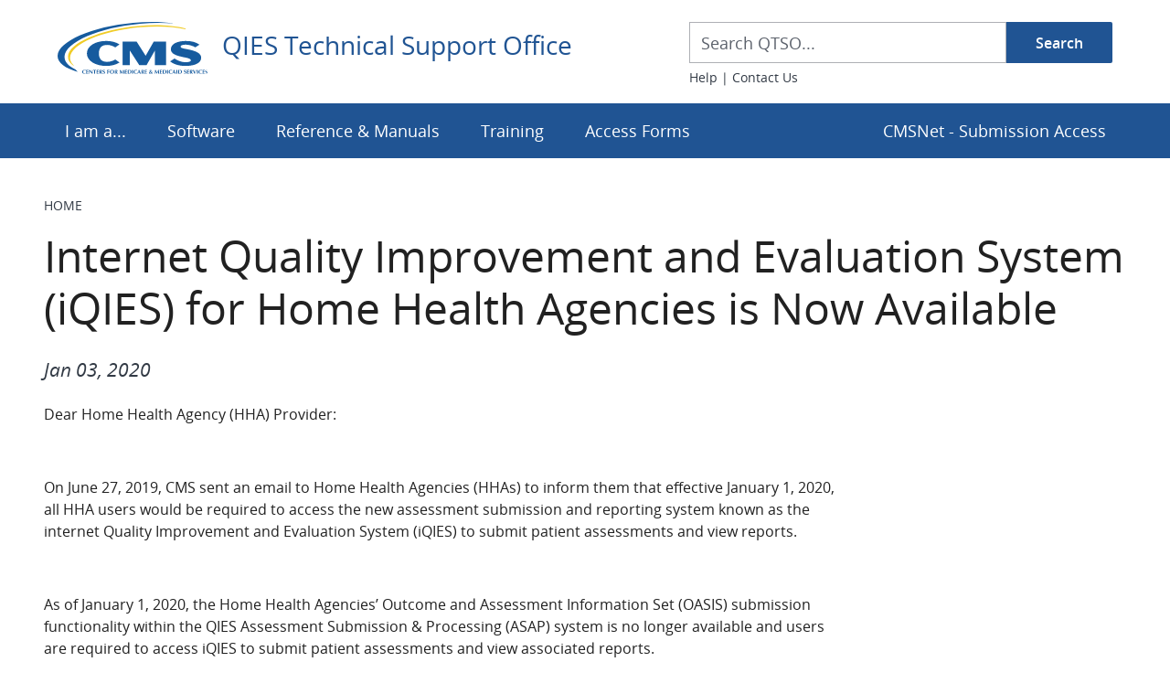

--- FILE ---
content_type: text/html; charset=UTF-8
request_url: https://qtso.cms.gov/news-and-updates/internet-quality-improvement-and-evaluation-system-iqies-home-health-agencies-now
body_size: 7628
content:
<!DOCTYPE html>
<html lang="en" dir="ltr" prefix="og: https://ogp.me/ns#">
  <head>
    <meta charset="utf-8" />
<meta name="description" content="Dear Home Health Agency (HHA) Provider: On June 27, 2019, CMS sent an email to Home Health Agencies (HHAs) to inform them that effective January 1, 2020, all HHA users would be required to access the new assessment submission and reporting system known as the internet Quality Improvement and Evaluation System (iQIES) to submit patient assessments and view reports." />
<link rel="canonical" href="http://qtso.cms.gov/news-and-updates/internet-quality-improvement-and-evaluation-system-iqies-home-health-agencies-now" />
<meta name="Generator" content="Drupal 10 (https://www.drupal.org)" />
<meta name="MobileOptimized" content="width" />
<meta name="HandheldFriendly" content="true" />
<meta name="viewport" content="width=device-width, initial-scale=1.0" />
<link rel="icon" href="/themes/qtso/favicon.ico" type="image/vnd.microsoft.icon" />
<link rel="canonical" href="http://qtso.cms.gov/news-and-updates/internet-quality-improvement-and-evaluation-system-iqies-home-health-agencies-now" />
<link rel="shortlink" href="http://qtso.cms.gov/node/1738" />

    <title>Internet Quality Improvement and Evaluation System (iQIES) for Home Health Agencies is Now Available | QIES Technical Support Office</title>
    <link rel="stylesheet" media="all" href="/modules/custom/miniorange_saml/css/miniorange_saml.module.css?t8i5db" />
<link rel="stylesheet" media="all" href="/themes/contrib/stable/css/system/components/align.module.css?t8i5db" />
<link rel="stylesheet" media="all" href="/themes/contrib/stable/css/system/components/fieldgroup.module.css?t8i5db" />
<link rel="stylesheet" media="all" href="/themes/contrib/stable/css/system/components/container-inline.module.css?t8i5db" />
<link rel="stylesheet" media="all" href="/themes/contrib/stable/css/system/components/clearfix.module.css?t8i5db" />
<link rel="stylesheet" media="all" href="/themes/contrib/stable/css/system/components/details.module.css?t8i5db" />
<link rel="stylesheet" media="all" href="/themes/contrib/stable/css/system/components/hidden.module.css?t8i5db" />
<link rel="stylesheet" media="all" href="/themes/contrib/stable/css/system/components/item-list.module.css?t8i5db" />
<link rel="stylesheet" media="all" href="/themes/contrib/stable/css/system/components/js.module.css?t8i5db" />
<link rel="stylesheet" media="all" href="/themes/contrib/stable/css/system/components/nowrap.module.css?t8i5db" />
<link rel="stylesheet" media="all" href="/themes/contrib/stable/css/system/components/position-container.module.css?t8i5db" />
<link rel="stylesheet" media="all" href="/themes/contrib/stable/css/system/components/reset-appearance.module.css?t8i5db" />
<link rel="stylesheet" media="all" href="/themes/contrib/stable/css/system/components/resize.module.css?t8i5db" />
<link rel="stylesheet" media="all" href="/themes/contrib/stable/css/system/components/system-status-counter.css?t8i5db" />
<link rel="stylesheet" media="all" href="/themes/contrib/stable/css/system/components/system-status-report-counters.css?t8i5db" />
<link rel="stylesheet" media="all" href="/themes/contrib/stable/css/system/components/system-status-report-general-info.css?t8i5db" />
<link rel="stylesheet" media="all" href="/themes/contrib/stable/css/system/components/tablesort.module.css?t8i5db" />
<link rel="stylesheet" media="all" href="/themes/contrib/stable/css/views/views.module.css?t8i5db" />
<link rel="stylesheet" media="all" href="/modules/contrib/calendar/css/calendar.css?t8i5db" />
<link rel="stylesheet" media="all" href="/modules/contrib/calendar/css/calendar_multiday.css?t8i5db" />
<link rel="stylesheet" media="all" href="/themes/contrib/stable/css/core/assets/vendor/normalize-css/normalize.css?t8i5db" />
<link rel="stylesheet" media="all" href="/themes/contrib/stable/css/core/normalize-fixes.css?t8i5db" />
<link rel="stylesheet" media="all" href="/themes/contrib/classy/css/components/action-links.css?t8i5db" />
<link rel="stylesheet" media="all" href="/themes/contrib/classy/css/components/breadcrumb.css?t8i5db" />
<link rel="stylesheet" media="all" href="/themes/contrib/classy/css/components/button.css?t8i5db" />
<link rel="stylesheet" media="all" href="/themes/contrib/classy/css/components/collapse-processed.css?t8i5db" />
<link rel="stylesheet" media="all" href="/themes/contrib/classy/css/components/container-inline.css?t8i5db" />
<link rel="stylesheet" media="all" href="/themes/contrib/classy/css/components/details.css?t8i5db" />
<link rel="stylesheet" media="all" href="/themes/contrib/classy/css/components/exposed-filters.css?t8i5db" />
<link rel="stylesheet" media="all" href="/themes/contrib/classy/css/components/field.css?t8i5db" />
<link rel="stylesheet" media="all" href="/themes/contrib/classy/css/components/form.css?t8i5db" />
<link rel="stylesheet" media="all" href="/themes/contrib/classy/css/components/icons.css?t8i5db" />
<link rel="stylesheet" media="all" href="/themes/contrib/classy/css/components/inline-form.css?t8i5db" />
<link rel="stylesheet" media="all" href="/themes/contrib/classy/css/components/item-list.css?t8i5db" />
<link rel="stylesheet" media="all" href="/themes/contrib/classy/css/components/link.css?t8i5db" />
<link rel="stylesheet" media="all" href="/themes/contrib/classy/css/components/links.css?t8i5db" />
<link rel="stylesheet" media="all" href="/themes/contrib/classy/css/components/menu.css?t8i5db" />
<link rel="stylesheet" media="all" href="/themes/contrib/classy/css/components/more-link.css?t8i5db" />
<link rel="stylesheet" media="all" href="/themes/contrib/classy/css/components/pager.css?t8i5db" />
<link rel="stylesheet" media="all" href="/themes/contrib/classy/css/components/tabledrag.css?t8i5db" />
<link rel="stylesheet" media="all" href="/themes/contrib/classy/css/components/tableselect.css?t8i5db" />
<link rel="stylesheet" media="all" href="/themes/contrib/classy/css/components/tablesort.css?t8i5db" />
<link rel="stylesheet" media="all" href="/themes/contrib/classy/css/components/tabs.css?t8i5db" />
<link rel="stylesheet" media="all" href="/themes/contrib/classy/css/components/textarea.css?t8i5db" />
<link rel="stylesheet" media="all" href="/themes/contrib/classy/css/components/ui-dialog.css?t8i5db" />
<link rel="stylesheet" media="all" href="/themes/contrib/classy/css/components/messages.css?t8i5db" />
<link rel="stylesheet" media="all" href="/themes/qtso/assets/vendor/bootstrap/css/bootstrap.min.css?t8i5db" />
<link rel="stylesheet" media="all" href="/themes/qtso/assets/vendor/webflow/css/qtso.webflow.css?t8i5db" />
<link rel="stylesheet" media="all" href="/themes/qtso/assets/css/style.css?t8i5db" />

    <script src="https://use.fontawesome.com/releases/v6.4.0/js/all.js" defer crossorigin="anonymous"></script>
<script src="https://use.fontawesome.com/releases/v6.4.0/js/v4-shims.js" defer crossorigin="anonymous"></script>


<script type="text/javascript" src="//tags.tiqcdn.com/utag/cmsgov/cms-qtso/prod/utag.sync.js"></script>
<script type="text/javascript" src="//tags.tiqcdn.com/utag/cmsgov/cms-qtso/prod/utag.js"></script>
  </head>
  <body class="path-node page-node-type-article">
        <a href="#main-content" class="visually-hidden focusable skip-link">
      Skip to main content
    </a>
    
      <div class="dialog-off-canvas-main-canvas" data-off-canvas-main-canvas>
    <header>
  <section id="pagetop" class="header__midsection">
    <div class="container">
      <div class="row">
        <div class="col-sm-7">
          <div class="flex flex--center">
            <a href="/" class="header__logo w-inline-block"><img src="/themes/qtso/assets/img/logo.svg" width="164" alt="CMS logo"></a>
            <div class="h3 header-title"><a href="/" accesskey="1" title="Home" aria-label="Home" class="header__link margin--none">QIES Technical Support Office</a></div>
          </div>
        </div>
        <div class="col-sm-5">
          <form action="/search/node" id="desktop-search-form" method="get" accept-charset="UTF-8" data-drupal-form-fields="edit-keys">
            <fieldset>
              <legend class="sr-only">Desktop Search</legend>
              <div class="search w-form">
                <label for="desktop-searchbox" class="sr-only">Desktop Search Box</label>
                <input id="desktop-searchbox" class="textfield margin--none w-input form-search" maxlength="256" placeholder="Search QTSO..." required="" title="Enter the terms you wish to search for." data-drupal-selector="edit-keys" type="search" name="keys" value="">
                <input type="submit" value="Search" class="button button--small search__button w-button js-form-submit form-submit" data-drupal-selector="edit-submit">
              </div>
            </fieldset>
          </form>
          <div class="fontsize--small color--gray">
            <a href="/help" class="color--gray">Help</a> | <a href="/contact-us" class="color--gray">Contact Us</a>
                      </div>
        </div>
      
      </div>
    
    </div>
  </section>
  
  
  <div data-collapse="medium" data-animation="default" data-duration="400" id="nav" class="navbar w-nav">
    <div class="container nav__container w-clearfix">
      <div class="mobileonly flex">
        <a href="/" class="w-inline-block"><img src="/themes/qtso/assets/img/logo.svg" width="112" class="header__logo margin--right" alt="CMS logo"></a>
        <a href="/" class="header__logo--text">QIES Technical Support Office</a>
      </div>
      <div class="nav_menu-button w-nav-button">
        <div class="navigation-icons w-icon-nav-menu"></div>
      </div>
      <nav class="nav-menu w-clearfix w-nav-menu" id="main-nav">
        <div class="mobileonly">
          <form action="/search/node" id="mobile-search" method="get" accept-charset="UTF-8" data-drupal-form-fields="edit-keys">
            <fieldset>
              <legend class="sr-only">Mobile Search</legend>
              <div class="search w-form">
                <label for="mobile-searchbox" class="sr-only">Mobile Search Box</label>
                <input id="mobile-searchbox" class="textfield margin--none w-input form-search" maxlength="256" placeholder="Search QTSO..." required="" title="Enter the terms you wish to search for." data-drupal-selector="edit-keys" type="search" name="keys" value="">
                <input type="submit" value="Search" class="button button--small search__button w-button js-form-submit form-submit" data-drupal-selector="edit-submit">
              </div>
            </fieldset>
          </form>
        </div>
        <div data-delay="0" class="sitenav__navitem w-dropdown">
          <div class="nav__dropdown--item w-dropdown-toggle">
            <a href="/">I am a...</a>
            <div class="nav__dropdown--icon w-icon-dropdown-toggle"></div>
          </div>
          <nav class="nav__dropdown w-dropdown-list">
            <div class="nav__dropdown--col border--none">
              <div class="h5"><span class="fontweight--regular fontstyle--italics color--gray">I'm a</span> <a href="/providers"><strong>Provider</strong></a></div>
              <div class="views-element-container"><div class="view view-taxonomy-menus view-id-taxonomy_menus view-display-id-block_2 js-view-dom-id-063ac3a8a7293dfd8db277966aaad0832c86fe96ca17d1726dfff22f9a1b13b3">
  
    
      
      <div class="view-content">
      <div class="item-list">
  
  <ul class="list">

          <li><div class="views-field views-field-nothing"><span class="field-content"><a href="/providers/home-health-agency-hha-providers">Home Health Agency (HHA) Providers</a></span></div></li>
          <li><div class="views-field views-field-nothing"><span class="field-content"><a href="/providers/hospice-providers">Hospice Providers</a></span></div></li>
          <li><div class="views-field views-field-nothing"><span class="field-content"><a href="/providers/inpatient-rehabilitation-facility-irf-pai-providers">Inpatient Rehabilitation Facility (IRF-PAI) Providers</a></span></div></li>
          <li><div class="views-field views-field-nothing"><span class="field-content"><a href="/providers/long-term-care-hospital-ltch-providers">Long Term Care Hospital (LTCH) Providers</a></span></div></li>
          <li><div class="views-field views-field-nothing"><span class="field-content"><a href="/providers/nursing-home-mdsswing-bed-providers">Nursing Home (MDS)/Swing Bed Providers</a></span></div></li>
    
  </ul>

</div>

    </div>
  
          </div>
</div>

            </div>
            <div class="nav__dropdown--col">
              <div class="h5"><span class="fontweight--regular fontstyle--italics color--gray">I'm a</span> <a href="/vendors"><strong>Vendor</strong></a></div>
              <div class="views-element-container"><div class="view view-taxonomy-menus view-id-taxonomy_menus view-display-id-block_3 js-view-dom-id-9c562f93caf9c4cc8c6426f95965d57cf8ac97b0e1c6751d897422982ab666ea">
  
    
      
      <div class="view-content">
      <div class="item-list">
  
  <ul class="list">

          <li><div class="views-field views-field-nothing"><span class="field-content"><a href="/vendors/hospice-vendors">Hospice Vendors</a></span></div></li>
          <li><div class="views-field views-field-nothing"><span class="field-content"><a href="/vendors/inpatient-rehabilitation-facility-irf-pai-vendors">Inpatient Rehabilitation Facility (IRF-PAI) Vendors</a></span></div></li>
          <li><div class="views-field views-field-nothing"><span class="field-content"><a href="/vendors/long-term-care-hospital-ltch-vendors">Long Term Care Hospital (LTCH) Vendors</a></span></div></li>
          <li><div class="views-field views-field-nothing"><span class="field-content"><a href="/vendors/minimum-data-set-mds-vendors">Minimum Data Set (MDS) Vendors</a></span></div></li>
          <li><div class="views-field views-field-nothing"><span class="field-content"><a href="/vendors/outcome-and-assessment-information-set-oasis-vendors">Outcome and Assessment Information Set (OASIS) Vendors</a></span></div></li>
          <li><div class="views-field views-field-nothing"><span class="field-content"><a href="/vendors/payroll-based-journal-pbj-vendors">Payroll Based Journal (PBJ) Vendors</a></span></div></li>
          <li><div class="views-field views-field-nothing"><span class="field-content"><a href="/vendors/swing-bed-vendors">Swing Bed Vendors</a></span></div></li>
    
  </ul>

</div>

    </div>
  
          </div>
</div>

            </div>
            <div class="nav__dropdown--col">
              <div class="h5"><span class="fontweight--regular fontstyle--italics color--gray">I'm an</span>&nbsp;<strong>Employee</strong></div>
              <div class="views-element-container"><div class="view view-taxonomy-menus view-id-taxonomy_menus view-display-id-block_4 js-view-dom-id-c7218f1cbdb905e411752580d12c6259b31f61b58d503cb3d8e6f50e907d135e">
  
    
      
      <div class="view-content">
      <div class="item-list">
  
  <ul class="list">

          <li><div class="views-field views-field-nothing"><span class="field-content"><a href="/cms-employees/cms-regionalcentral">CMS (Regional/Central)</a></span></div></li>
    
  </ul>

</div>

    </div>
  
          </div>
</div>

              <div class="views-element-container"><div class="view view-taxonomy-menus view-id-taxonomy_menus view-display-id-block_11 js-view-dom-id-9e617fa1da12a013447baaf933de2d0000561777491e33c24b39c25fb2d1bcb8">
  
    
      
      <div class="view-content">
      <div class="item-list">
  
  <ul class="list">

          <li><div class="views-field views-field-nothing"><span class="field-content"><a href="/state-employees/state-agency">State Agency</a></span></div></li>
    
  </ul>

</div>

    </div>
  
          </div>
</div>

            </div>
          </nav>
        </div>
        <div data-delay="0" class="sitenav__navitem w-dropdown">
          <div class="nav__dropdown--item w-dropdown-toggle">
            <a href="/software">Software</a>
            <div class="nav__dropdown--icon w-icon-dropdown-toggle"></div>
          </div>
          <nav class="nav__dropdown w-dropdown-list clearfix">
            <div class="nav__dropdown--col border--none">
              <div class="views-element-container"><div class="view view-taxonomy-menus view-id-taxonomy_menus view-display-id-block_5 js-view-dom-id-0335495669c33622d119ca490cde8239a9cafcc7334176e8314fdefc85b9e7a6">
  
    
      
      <div class="view-content">
      <div>
  
  <ul class="list row">

          <li class="col-lg-4"><div class="views-field views-field-nothing"><a href="/software/aspen" class="fontsize--large">ASPEN</a>
<p class="fontsize--exsmall margin--bottom">Automated Survey Processing Environment</p></div></li>
          <li class="col-lg-4"><div class="views-field views-field-nothing"><a href="/software/hart" class="fontsize--large">HART</a>
<p class="fontsize--exsmall margin--bottom">Hospice Abstraction Reporting Tool</p></div></li>
          <li class="col-lg-4"><div class="views-field views-field-nothing"><a href="/software/iqies" class="fontsize--large">iQIES</a>
<p class="fontsize--exsmall margin--bottom">Internet Quality Improvement and Evaluation System</p></div></li>
          <li class="col-lg-4"><div class="views-field views-field-nothing"><a href="/software/jhaven" class="fontsize--large">jHAVEN</a>
<p class="fontsize--exsmall margin--bottom">Java Home Assessment Validation and Entry System</p></div></li>
          <li class="col-lg-4"><div class="views-field views-field-nothing"><a href="/software/jirven" class="fontsize--large">jIRVEN</a>
<p class="fontsize--exsmall margin--bottom">Java Inpatient Rehabilitation Validation and Entry System</p></div></li>
          <li class="col-lg-4"><div class="views-field views-field-nothing"><a href="/software/jraven" class="fontsize--large">jRAVEN</a>
<p class="fontsize--exsmall margin--bottom">Java Resident Assessment Validation and Entry System</p></div></li>
          <li class="col-lg-4"><div class="views-field views-field-nothing"><a href="/software/laser" class="fontsize--large">LASER</a>
<p class="fontsize--exsmall margin--bottom">LTCH Assessment Submission Entry &amp; Reporting</p></div></li>
          <li class="col-lg-4"><div class="views-field views-field-nothing"><a href="/software/ltcsp" class="fontsize--large">LTCSP</a>
<p class="fontsize--exsmall margin--bottom">Long-Term Care Survey Process</p></div></li>
          <li class="col-lg-4"><div class="views-field views-field-nothing"><a href="/software/vut" class="fontsize--large">VUT</a>
<p class="fontsize--exsmall margin--bottom">Validation Utility Tool</p></div></li>
    
  </ul>

</div>

    </div>
  
          </div>
</div>

            </div>
          </nav>
        </div>
        <div data-delay="0" class="sitenav__navitem w-dropdown">
          <div class="nav__dropdown--item w-dropdown-toggle">
            <a href="/reference-manuals">Reference &amp; Manuals</a>
            <div class="nav__dropdown--icon w-icon-dropdown-toggle"></div>
          </div>
          <nav class="nav__dropdown w-dropdown-list">
            <div class="nav__dropdown--col border--none">
              <div class="h5"><span class="fontweight--regular fontstyle--italics color--gray">For</span> <strong>Providers</strong></div>
              <div class="views-element-container"><div class="view view-taxonomy-menus view-id-taxonomy_menus view-display-id-block_6 js-view-dom-id-2a04d6f04dac8cf35de4918c3f61f73429d45deef3bfc1c9a85460325c63edcd">
  
    
      
      <div class="view-content">
      <div class="item-list">
  
  <ul class="list">

          <li><div class="views-field views-field-nothing"><span class="field-content"><a href="/providers/home-health-agency-hha-providers/reference-manuals">Home Health Agency (HHA) Providers</a></span></div></li>
          <li><div class="views-field views-field-nothing"><span class="field-content"><a href="/providers/hospice-providers/reference-manuals">Hospice Providers</a></span></div></li>
          <li><div class="views-field views-field-nothing"><span class="field-content"><a href="/providers/inpatient-rehabilitation-facility-irf-pai-providers/reference-manuals">Inpatient Rehabilitation Facility (IRF-PAI) Providers</a></span></div></li>
          <li><div class="views-field views-field-nothing"><span class="field-content"><a href="/providers/long-term-care-hospital-ltch-providers/reference-manuals">Long Term Care Hospital (LTCH) Providers</a></span></div></li>
          <li><div class="views-field views-field-nothing"><span class="field-content"><a href="/providers/nursing-home-mdsswing-bed-providers/reference-manuals">Nursing Home (MDS)/Swing Bed Providers</a></span></div></li>
    
  </ul>

</div>

    </div>
  
          </div>
</div>

            </div>
            <div class="nav__dropdown--col">
              <div class="h5"><span class="fontweight--regular fontstyle--italics color--gray">For</span> <strong>Vendors</strong></div>
              <div class="views-element-container"><div class="view view-taxonomy-menus view-id-taxonomy_menus view-display-id-block_12 js-view-dom-id-fdf93f074b6d8e979db85b96a908a682a095b76bf5b3a8a5d4f258d88f1a5e42">
  
    
      
      <div class="view-content">
      <div class="item-list">
  
  <ul class="list">

          <li><div class="views-field views-field-nothing"><span class="field-content"><a href="/vendors/hospice-vendors/reference-manuals">Hospice Vendors</a></span></div></li>
          <li><div class="views-field views-field-nothing"><span class="field-content"><a href="/vendors/inpatient-rehabilitation-facility-irf-pai-vendors/reference-manuals">Inpatient Rehabilitation Facility (IRF-PAI) Vendors</a></span></div></li>
          <li><div class="views-field views-field-nothing"><span class="field-content"><a href="/vendors/long-term-care-hospital-ltch-vendors/reference-manuals">Long Term Care Hospital (LTCH) Vendors</a></span></div></li>
          <li><div class="views-field views-field-nothing"><span class="field-content"><a href="/vendors/minimum-data-set-mds-vendors/reference-manuals">Minimum Data Set (MDS) Vendors</a></span></div></li>
          <li><div class="views-field views-field-nothing"><span class="field-content"><a href="/vendors/outcome-and-assessment-information-set-oasis-vendors/reference-manuals">Outcome and Assessment Information Set (OASIS) Vendors</a></span></div></li>
          <li><div class="views-field views-field-nothing"><span class="field-content"><a href="/vendors/payroll-based-journal-pbj-vendors/reference-manuals">Payroll Based Journal (PBJ) Vendors</a></span></div></li>
          <li><div class="views-field views-field-nothing"><span class="field-content"><a href="/vendors/swing-bed-vendors/reference-manuals">Swing Bed Vendors</a></span></div></li>
    
  </ul>

</div>

    </div>
  
          </div>
</div>

            </div>
            <div class="nav__dropdown--col">
              <div class="h5"><span class="fontweight--regular fontstyle--italics color--gray">For</span>&nbsp;<strong>Employees</strong></div>
              <div class="views-element-container"><div class="view view-taxonomy-menus view-id-taxonomy_menus view-display-id-block_14 js-view-dom-id-bd3e7b51ec94a184dac4b4fe0cd5689cfbb8debdcb9f0ce8cc44ed98b24f1a59">
  
    
      
      <div class="view-content">
      <div class="item-list">
  
  <ul class="list">

          <li><div class="views-field views-field-nothing"><span class="field-content"><a href="/cms-employees/cms-regionalcentral/reference-manuals">CMS (Regional/Central)</a></span></div></li>
    
  </ul>

</div>

    </div>
  
          </div>
</div>

              <div class="views-element-container"><div class="view view-taxonomy-menus view-id-taxonomy_menus view-display-id-block_13 js-view-dom-id-e3fa897739750f5c0062ae7bc66daaea8d5e02f3328bbed647e1db60fb8e3aef">
  
    
      
      <div class="view-content">
      <div class="item-list">
  
  <ul class="list">

          <li><div class="views-field views-field-nothing"><span class="field-content"><a href="/state-employees/state-agency/reference-manuals">State Agency</a></span></div></li>
    
  </ul>

</div>

    </div>
  
          </div>
</div>

            </div>
            <div class="nav__dropdown--col">
              <div class="h5"><strong>Software</strong> <span class="fontweight--regular fontstyle--italics color--gray">and</span> <strong>Tools</strong></div>
              <div class="row w-row">
                <div class="w-col w-col-6">
                  <div class="views-element-container"><div class="view view-taxonomy-menus view-id-taxonomy_menus view-display-id-block_15 js-view-dom-id-3e802a304214a433d95d6674c1a7ae8c2db1da14aacdfdd5b3ece53b2c098d51">
  
    
      
      <div class="view-content">
      <div class="item-list">
  
  <ul class="list">

          <li><div class="views-field views-field-nothing"><span class="field-content"><a href="/software/aspen/reference-manuals">ASPEN</a></span></div></li>
          <li><div class="views-field views-field-nothing"><span class="field-content"><a href="/software/hart/reference-manuals">HART</a></span></div></li>
          <li><div class="views-field views-field-nothing"><span class="field-content"><a href="/software/iqies/reference-manuals">iQIES</a></span></div></li>
          <li><div class="views-field views-field-nothing"><span class="field-content"><a href="/software/jhaven/reference-manuals">jHAVEN</a></span></div></li>
          <li><div class="views-field views-field-nothing"><span class="field-content"><a href="/software/jirven/reference-manuals">jIRVEN</a></span></div></li>
          <li><div class="views-field views-field-nothing"><span class="field-content"><a href="/software/jraven/reference-manuals">jRAVEN</a></span></div></li>
          <li><div class="views-field views-field-nothing"><span class="field-content"><a href="/software/laser/reference-manuals">LASER</a></span></div></li>
          <li><div class="views-field views-field-nothing"><span class="field-content"><a href="/software/ltcsp/reference-manuals">LTCSP</a></span></div></li>
          <li><div class="views-field views-field-nothing"><span class="field-content"><a href="/software/vut/reference-manuals">VUT</a></span></div></li>
    
  </ul>

</div>

    </div>
  
          </div>
</div>

                </div>
                <div class="w-col w-col-6">
                  <div class="views-element-container"><div class="view view-taxonomy-menus view-id-taxonomy_menus view-display-id-block_16 js-view-dom-id-3925cb91b25259adafee9f2552f08885ee0f632b0a551e5393f9f98837950001">
  
    
      
      <div class="view-content">
      <div class="item-list">
  
  <ul class="list">

          <li><div class="views-field views-field-nothing"><span class="field-content"><a href="/tools/casper/reference-manuals">CASPER</a></span></div></li>
          <li><div class="views-field views-field-nothing"><span class="field-content"><a href="/tools/mds/reference-manuals">MDS</a></span></div></li>
          <li><div class="views-field views-field-nothing"><span class="field-content"><a href="/tools/oasis/reference-manuals">OASIS</a></span></div></li>
          <li><div class="views-field views-field-nothing"><span class="field-content"><a href="/tools/qbic/reference-manuals">QBIC</a></span></div></li>
    
  </ul>

</div>

    </div>
  
          </div>
</div>

                </div>
              </div>
            </div>
          </nav>
        </div>
        <div data-delay="0" class="sitenav__navitem w-dropdown">
          <div class="nav__dropdown--item w-dropdown-toggle">
            <a href="/training">Training</a>
            <div class="nav__dropdown--icon w-icon-dropdown-toggle"></div>
          </div>
          <nav class="nav__dropdown w-dropdown-list">
            <div class="nav__dropdown--col border--none">
              <div class="h5"><span class="fontweight--regular fontstyle--italics color--gray">For</span> <strong>Providers</strong></div>
              <div class="views-element-container"><div class="view view-taxonomy-menus view-id-taxonomy_menus view-display-id-block_8 js-view-dom-id-41c8c18de783145289894843f9e3184b0d37203b076d9f4085af6777d3f6b277">
  
    
      
      <div class="view-content">
      <div class="item-list">
  
  <ul class="list">

          <li><div class="views-field views-field-nothing"><span class="field-content"><a href="/providers/home-health-agency-hha-providers/training">Home Health Agency (HHA) Providers</a></span></div></li>
          <li><div class="views-field views-field-nothing"><span class="field-content"><a href="/providers/hospice-providers/training">Hospice Providers</a></span></div></li>
          <li><div class="views-field views-field-nothing"><span class="field-content"><a href="/providers/inpatient-rehabilitation-facility-irf-pai-providers/training">Inpatient Rehabilitation Facility (IRF-PAI) Providers</a></span></div></li>
          <li><div class="views-field views-field-nothing"><span class="field-content"><a href="/providers/long-term-care-hospital-ltch-providers/training">Long Term Care Hospital (LTCH) Providers</a></span></div></li>
          <li><div class="views-field views-field-nothing"><span class="field-content"><a href="/providers/nursing-home-mdsswing-bed-providers/training">Nursing Home (MDS)/Swing Bed Providers</a></span></div></li>
    
  </ul>

</div>

    </div>
  
          </div>
</div>

            </div>
            <div class="nav__dropdown--col">
              <div class="h5"><span class="fontweight--regular fontstyle--italics color--gray">For</span> <strong>Vendors</strong></div>
              <div class="views-element-container"><div class="view view-taxonomy-menus view-id-taxonomy_menus view-display-id-block_17 js-view-dom-id-d3a4799521d41e0000b9f105497f572dda158f9ad0f53c95d611a5eeed0a57cf">
  
    
      
      <div class="view-content">
      <div class="item-list">
  
  <ul class="list">

          <li><div class="views-field views-field-nothing"><span class="field-content"><a href="/vendors/hospice-vendors/training">Hospice Vendors</a></span></div></li>
          <li><div class="views-field views-field-nothing"><span class="field-content"><a href="/vendors/inpatient-rehabilitation-facility-irf-pai-vendors/training">Inpatient Rehabilitation Facility (IRF-PAI) Vendors</a></span></div></li>
          <li><div class="views-field views-field-nothing"><span class="field-content"><a href="/vendors/long-term-care-hospital-ltch-vendors/training">Long Term Care Hospital (LTCH) Vendors</a></span></div></li>
          <li><div class="views-field views-field-nothing"><span class="field-content"><a href="/vendors/minimum-data-set-mds-vendors/training">Minimum Data Set (MDS) Vendors</a></span></div></li>
          <li><div class="views-field views-field-nothing"><span class="field-content"><a href="/vendors/outcome-and-assessment-information-set-oasis-vendors/training">Outcome and Assessment Information Set (OASIS) Vendors</a></span></div></li>
          <li><div class="views-field views-field-nothing"><span class="field-content"><a href="/vendors/payroll-based-journal-pbj-vendors/training">Payroll Based Journal (PBJ) Vendors</a></span></div></li>
          <li><div class="views-field views-field-nothing"><span class="field-content"><a href="/vendors/swing-bed-vendors/training">Swing Bed Vendors</a></span></div></li>
    
  </ul>

</div>

    </div>
  
          </div>
</div>

            </div>
            <div class="nav__dropdown--col">
              <div class="h5"><span class="fontweight--regular fontstyle--italics color--gray">For</span>&nbsp;<strong>Employees</strong></div>
              <div class="views-element-container"><div class="view view-taxonomy-menus view-id-taxonomy_menus view-display-id-block_18 js-view-dom-id-88761a634c0e89b12fddc48a81ad3d1f45b3b00e59fc5d2a633179e7df7d9907">
  
    
      
      <div class="view-content">
      <div class="item-list">
  
  <ul class="list">

          <li><div class="views-field views-field-nothing"><span class="field-content"><a href="/cms-employees/cms-regionalcentral/training">CMS (Regional/Central)</a></span></div></li>
    
  </ul>

</div>

    </div>
  
          </div>
</div>

              <div class="views-element-container"><div class="view view-taxonomy-menus view-id-taxonomy_menus view-display-id-block_19 js-view-dom-id-b1f2e5d4afa90e2f9947c4c17e86040bea348d35f22afe85e22ea1129bb4db15">
  
    
      
      <div class="view-content">
      <div class="item-list">
  
  <ul class="list">

          <li><div class="views-field views-field-nothing"><span class="field-content"><a href="/state-employees/state-agency/training">State Agency</a></span></div></li>
    
  </ul>

</div>

    </div>
  
          </div>
</div>

            </div>
            <div class="nav__dropdown--col">
              <div class="h5"><strong>Software</strong> <span class="fontweight--regular fontstyle--italics color--gray">and</span> <strong>Tools</strong></div>
              <div class="row w-row">
                <div class="w-col w-col-6">
                  <div class="views-element-container"><div class="view view-taxonomy-menus view-id-taxonomy_menus view-display-id-block_9 js-view-dom-id-198315a1a1bb04d92cb4148e0d6d8dfe104ff377913838cf20d8390e6f6ca303">
  
    
      
      <div class="view-content">
      <div class="item-list">
  
  <ul class="list">

          <li><div class="views-field views-field-nothing"><span class="field-content"><a href="/software/aspen/training">ASPEN</a></span></div></li>
          <li><div class="views-field views-field-nothing"><span class="field-content"><a href="/software/hart/training">HART</a></span></div></li>
          <li><div class="views-field views-field-nothing"><span class="field-content"><a href="/software/iqies/training">iQIES</a></span></div></li>
          <li><div class="views-field views-field-nothing"><span class="field-content"><a href="/software/jhaven/training">jHAVEN</a></span></div></li>
          <li><div class="views-field views-field-nothing"><span class="field-content"><a href="/software/jirven/training">jIRVEN</a></span></div></li>
          <li><div class="views-field views-field-nothing"><span class="field-content"><a href="/software/jraven/training">jRAVEN</a></span></div></li>
          <li><div class="views-field views-field-nothing"><span class="field-content"><a href="/software/laser/training">LASER</a></span></div></li>
          <li><div class="views-field views-field-nothing"><span class="field-content"><a href="/software/ltcsp/training">LTCSP</a></span></div></li>
          <li><div class="views-field views-field-nothing"><span class="field-content"><a href="/software/vut/training">VUT</a></span></div></li>
    
  </ul>

</div>

    </div>
  
          </div>
</div>

                </div>
                <div class="w-col w-col-6">
                  <div class="views-element-container"><div class="view view-taxonomy-menus view-id-taxonomy_menus view-display-id-block_20 js-view-dom-id-658733a02d24ecbe258a13d7ee41836f0d6efb0113d5ebfadf549572633fe18c">
  
    
      
      <div class="view-content">
      <div class="item-list">
  
  <ul class="list">

          <li><div class="views-field views-field-nothing"><span class="field-content"><a href="/tools/casper/training">CASPER</a></span></div></li>
          <li><div class="views-field views-field-nothing"><span class="field-content"><a href="/tools/mds/training">MDS</a></span></div></li>
          <li><div class="views-field views-field-nothing"><span class="field-content"><a href="/tools/oasis/training">OASIS</a></span></div></li>
          <li><div class="views-field views-field-nothing"><span class="field-content"><a href="/tools/qbic/training">QBIC</a></span></div></li>
    
  </ul>

</div>

    </div>
  
          </div>
</div>

                </div>
              </div>
            </div>
          </nav>
        </div>
        <div data-delay="0" class="sitenav__navitem w-dropdown">
          <div class="nav__dropdown--item w-dropdown-toggle">
            <a href="/access-forms">Access Forms</a>
            <div class="nav__dropdown--icon w-icon-dropdown-toggle"></div>
          </div>
          <nav class="nav__dropdown w-dropdown-list clearfix">
            <div class="border--none full-width">
              <div class="views-element-container"><div class="view view-access-forms-menu view-id-access_forms_menu view-display-id-block_1 js-view-dom-id-42b189997da6db28ea0d42234e671e02e390054e2a28eb693039079f57878419">
  
    
      
      <div class="view-content row">
      <div class="col-lg-4">
      <div class="h5">Data Access Request</div>
  
  <ul class="list margin--bottom">

          <li><div class="views-field views-field-title"><span class="field-content"><a href="/access-forms/data-access-request-information" hreflang="en">Data Access Request Information</a></span></div></li>
          <li><div class="views-field views-field-title"><span class="field-content"><a href="/access-forms/harp-account-registration" hreflang="en">HARP Account Registration</a></span></div></li>
    
  </ul>

</div>
<div class="col-lg-4">
      <div class="h5">ePOC Access</div>
  
  <ul class="list margin--bottom">

          <li><div class="views-field views-field-title"><span class="field-content"><a href="/access-forms/epoc-individual-access" hreflang="en">ePOC Individual Access</a></span></div></li>
          <li><div class="views-field views-field-title"><span class="field-content"><a href="/access-forms/epoc-multiple-facility-corporate-access" hreflang="en">ePOC Multiple Facility / Corporate Access</a></span></div></li>
    
  </ul>

</div>
<div class="col-lg-4">
      <div class="h5">Hospice-IRF-LTCH-Swing Bed Access</div>
  
  <ul class="list margin--bottom">

          <li><div class="views-field views-field-title"><span class="field-content"><a href="/access-forms/hospice-irf-ltch-swing-bed-corporate-and-third-party-access" hreflang="en">Hospice Corporate and Third-Party Access</a></span></div></li>
          <li><div class="views-field views-field-title"><span class="field-content"><a href="/access-forms/hospice-irf-ltch-swing-bed-individual-access" hreflang="en">Hospice - MDS - Swing Bed Individual Access </a></span></div></li>
    
  </ul>

</div>
<div class="col-lg-4">
      <div class="h5">Manual Delete and Move Request Forms</div>
  
  <ul class="list margin--bottom">

          <li><div class="views-field views-field-title"><span class="field-content"><a href="/access-forms/manual-delete-and-move-request-access-forms" hreflang="en">Manual Delete and Move Request Access Forms</a></span></div></li>
    
  </ul>

</div>
<div class="col-lg-4">
      <div class="h5">MDS Access</div>
  
  <ul class="list margin--bottom">

          <li><div class="views-field views-field-title"><span class="field-content"><a href="/access-forms/mds-corporate-and-third-party-access" hreflang="en">MDS Corporate and Third-Party Access</a></span></div></li>
          <li><div class="views-field views-field-title"><span class="field-content"><a href="/access-forms/mds-individual-access" hreflang="en">MDS Individual Access</a></span></div></li>
    
  </ul>

</div>
<div class="col-lg-4">
      <div class="h5">PBJ Access</div>
  
  <ul class="list margin--bottom">

          <li><div class="views-field views-field-title"><span class="field-content"><a href="/access-forms/pbj-corporate-and-third-party-access" hreflang="en">PBJ Corporate and Third-Party Access</a></span></div></li>
          <li><div class="views-field views-field-title"><span class="field-content"><a href="/access-forms/pbj-individual-access" hreflang="en">PBJ Individual Access</a></span></div></li>
    
  </ul>

</div>
<div class="col-lg-4">
      <div class="h5">QBIC Access</div>
  
  <ul class="list margin--bottom">

          <li><div class="views-field views-field-title"><span class="field-content"><a href="/access-forms/sas-viya-access" hreflang="en">SAS VIYA Access</a></span></div></li>
    
  </ul>

</div>

    </div>
  
          </div>
</div>

            </div>
          </nav>
        </div>
        <span class="nav__dropdown--item float--right w-nav-link"><a href="/providers/cmsnet-submission-access">CMSNet - Submission Access</a></span>
      </nav>
    </div>
    <div class="w-nav-overlay" data-wf-ignore=""></div>
  </div>
  <section class="maintenance-banner">
    
  </section>
</header><section id="main-content" class="content">
  <div class="container">
      <div class="region region-breadcrumb">
    <div id="block-qtso-breadcrumbs" class="block block-system block-system-breadcrumb-block">
  
    
        <nav class="breadcrumb" role="navigation" aria-labelledby="system-breadcrumb">
    <h2 id="system-breadcrumb" class="visually-hidden">Breadcrumb</h2>
    <ol>
          <li>
                  <a href="/" class="color--gray">Home</a>
              </li>
        </ol>
  </nav>

  </div>

  </div>

      <div class="region region-page-title">
    <div id="block-qtso-page-title" class="block block-core block-page-title-block">
  
    
      
  <h1 class="page-title">Internet Quality Improvement and Evaluation System (iQIES) for Home Health Agencies is Now Available</h1>


  </div>

  </div>

          
        
      <div class="region region-content">
    <div data-drupal-messages-fallback class="hidden"></div><div id="block-qtso-content" class="block block-system block-system-main-block">
  
    
      <article data-history-node-id="1738" class="node node--type-article node--view-mode-full clearfix node--promoted">
  
    

  <div>
    <div class="row bs-2col">
  

    <div class="col-md-9 bs-region bs-region--left">
    <div class="block-region-left"><div class="block block-ctools-block block-entity-fieldnodefield-published-date">
  
    
      



  <p class="fontsize--large fontstyle--italic color--gray">Jan 03, 2020</p>



  </div>
<div class="block block-ctools-block block-entity-fieldnodebody">
  
    
      
            <div class="clearfix text-formatted field field--name-body field--type-text-with-summary field--label-hidden field__item"><p>Dear Home Health Agency (HHA) Provider:</p>
<p>&nbsp;</p>
<p>On June 27, 2019, CMS sent an email to Home Health Agencies (HHAs) to inform them that effective January 1, 2020, all HHA users would be required to access the new assessment submission and reporting system known as the internet Quality Improvement and Evaluation System (iQIES) to submit patient assessments and view reports.</p>
<p>&nbsp;</p>
<p>As of January 1, 2020, the Home Health Agencies’ Outcome and Assessment Information Set (OASIS) submission functionality within the QIES Assessment Submission &amp; Processing (ASAP) system is no longer available and users are required to access iQIES to submit patient assessments and view associated reports. </p>
<p>&nbsp;</p>
<p>Please note that failure to obtain access to iQIES will impact your ability to submit assessment data needed for claims matching purposes.</p>
<p>&nbsp;</p>
<p>In order to access iQIES, users must create an account and establish login credentials in the Healthcare Quality Information System (HCQIS) Access Roles and Profile system (HARP). </p>
<p>For details on how to create an account in iQIES and for a description of the roles available to your organization, please refer to the iQIES Onboarding Guide, which can be accessed using the &nbsp;following link: </p>
<p>&nbsp;</p>
<p><a href="https://qtso.cms.gov/system/files/qtso/iQIESOnboardingGuide-WebVersion_0.pdf">https://qtso.cms.gov/system/files/qtso/iQIESOnboardingGuide-WebVersion_0.pdf</a></p>
<p>&nbsp;</p>
<p>For assistance with HARP onboarding, users can call the QIES Technical Support Office (QTSO) Helpdesk at (800) 339-9313 or e-mail <a href="mailto:iqies@cms.hhs.gov">iqies@cms.hhs.gov</a>. If you have any questions related to iQIES, please send them to <a>iQIES_Broadcast@cms.hhs.gov</a>. </p>
</div>
      
  </div>
<div class="block block-ctools-block block-entity-fieldnodechanged">
  
    
      



  <div class="color--gray fontstyle--italic fontsize--small margin--top margin--bottom">Last Modified on <time datetime="2020-03-31T00:11:40+00:00" title="Tuesday, March 31, 2020 - 00:11" class="datetime">3/31/2020</time>
</div>



  </div>
</div>
  </div>
  
    <div class="col-md-3 bs-region bs-region--right">
    <div class="block-region-right"></div>
  </div>
  
</div>

  </div>
</article>

  </div>

  </div>

  </div>
</section><footer class="footer">
  <div class="container">
    <div>  <div class="region region-footer-top">
    <nav role="navigation" aria-labelledby="block-footer-menu" id="block-footer" class="block block-menu navigation menu--footer">
            
  <h2 class="visually-hidden" id="block-footer-menu">Footer</h2>
  

        
        <div class="footer__top">
          <a href="/" data-drupal-link-system-path="&lt;front&gt;">Home</a>
          <a href="/providers" data-drupal-link-system-path="providers">I&#039;m a Provider</a>
          <a href="/vendors" data-drupal-link-system-path="vendors">I&#039;m a Vendor</a>
          <a href="/help" data-drupal-link-system-path="help">Help</a>
          <a href="/contact-us" data-drupal-link-system-path="contact-us">Contact Us</a>
        </div>
  


  </nav>

  </div>
</div>
    <div class="footer__nav row">
      <div class="col-lg-4">
        
              <ul class="list w-list-unstyled">
                    <li class="menu-item">
        <a href="https://www.cms.gov/center/freedom-of-information-act-center.html">Freedom of Information Act</a>
              </li>
                <li class="menu-item">
        <a href="https://www.cms.gov/About-CMS/Agency-Information/Aboutwebsite/Help.html">Help with file formats &amp; plug-ins</a>
              </li>
                <li class="menu-item">
        <a href="https://www.oig.hhs.gov/">Inspector General</a>
              </li>
        </ul>
  


      </div>
      <div class="col-lg-4">
        
              <ul class="list w-list-unstyled">
                    <li class="menu-item">
        <a href="https://www.cms.gov/About-CMS/Agency-Information/Aboutwebsite/External-Link-Disclaimer.html">Linking Policy</a>
              </li>
                <li class="menu-item">
        <a href="https://www.cms.gov/About-CMS/Agency-Information/Aboutwebsite/NoFearAct.html">No Fear Act</a>
              </li>
                <li class="menu-item">
        <a href="https://www.cms.gov/About-CMS/Agency-Information/Aboutwebsite/CMSNondiscriminationNotice.html">Nondiscrimination/Accessibility Policy</a>
              </li>
        </ul>
  


      </div>
      <div class="col-lg-4">
        
              <ul class="list w-list-unstyled">
                    <li class="menu-item">
        <a href="https://www.medicare.gov/about-us/plain-writing/plain-writing.html">Plain language</a>
              </li>
                <li class="menu-item">
        <a href="https://www.cms.gov/About-CMS/Agency-Information/Aboutwebsite/Privacy-Policy.html">Privacy Policy</a>
              </li>
                <li class="menu-item">
        <a href="https://www.usa.gov/">USA.gov</a>
              </li>
        </ul>
  


      </div>
    </div>
  </div>
</footer>
  </div>

    
    <script type="application/json" data-drupal-selector="drupal-settings-json">{"path":{"baseUrl":"\/","pathPrefix":"","currentPath":"node\/1738","currentPathIsAdmin":false,"isFront":false,"currentLanguage":"en"},"pluralDelimiter":"\u0003","user":{"uid":0,"permissionsHash":"4cb7bcf383550deb2eecf48a6b5d528729766e667ed0f04e99ce7def4cbbc9a6"}}</script>
<script src="/core/assets/vendor/jquery/jquery.min.js?v=3.7.1"></script>
<script src="/core/assets/vendor/once/once.min.js?v=1.0.1"></script>
<script src="/core/misc/drupalSettingsLoader.js?v=10.5.6"></script>
<script src="/themes/qtso/assets/vendor/bootstrap/js/bootstrap.min.js?v=1.x"></script>
<script src="/themes/qtso/assets/vendor/modernizr/modernizr.min.js?v=1.x"></script>
<script src="/themes/qtso/assets/js/qtso.js?v=1.x"></script>

  </body>
</html>


--- FILE ---
content_type: text/css
request_url: https://qtso.cms.gov/themes/qtso/assets/vendor/webflow/css/qtso.webflow.css?t8i5db
body_size: 13686
content:
/* Generated on: Wed May 23 2018 16:09:14 GMT+0000 (UTC) */
/* ==========================================================================
   normalize.css v3.0.3 | MIT License | github.com/necolas/normalize.css 
   ========================================================================== */
/*! normalize.css v3.0.3 | MIT License | github.com/necolas/normalize.css */html{font-family:sans-serif;-ms-text-size-adjust:100%;-webkit-text-size-adjust:100%}body{margin:0}article,aside,details,figcaption,figure,footer,header,hgroup,main,menu,nav,section,summary{display:block}audio,canvas,progress,video{display:inline-block;vertical-align:baseline}audio:not([controls]){display:none;height:0}[hidden],template{display:none}a{background-color:transparent}a:active,a:hover{outline:0}abbr[title]{border-bottom:1px dotted}b,strong{font-weight:bold}dfn{font-style:italic}h1{font-size:2em;margin:.67em 0}mark{background:#ff0;color:#000}small{font-size:80%}sub,sup{font-size:75%;line-height:0;position:relative;vertical-align:baseline}sup{top:-0.5em}sub{bottom:-0.25em}img{border:0}svg:not(:root){overflow:hidden}figure{margin:1em 40px}hr{box-sizing:content-box;height:0}pre{overflow:auto}code,kbd,pre,samp{font-family:monospace,monospace;font-size:1em}button,input,optgroup,select,textarea{color:inherit;font:inherit;margin:0}button{overflow:visible}button,select{text-transform:none}button,html input[type="button"],input[type="reset"]{-webkit-appearance:button;cursor:pointer}button[disabled],html input[disabled]{cursor:default}button::-moz-focus-inner,input::-moz-focus-inner{border:0;padding:0}input{line-height:normal}input[type="checkbox"],input[type="radio"]{box-sizing:border-box;padding:0}input[type="number"]::-webkit-inner-spin-button,input[type="number"]::-webkit-outer-spin-button{height:auto}input[type="search"]{-webkit-appearance:none}input[type="search"]::-webkit-search-cancel-button,input[type="search"]::-webkit-search-decoration{-webkit-appearance:none}fieldset{border:1px solid #c0c0c0;margin:0 2px;padding:.35em .625em .75em}legend{border:0;padding:0}textarea{overflow:auto}optgroup{font-weight:bold}table{border-collapse:collapse;border-spacing:0}td,th{padding:0}

/* ==========================================================================
   Start of base Webflow CSS - If you're looking for some ultra-clean CSS, skip the boilerplate and see the unminified code below.
   ========================================================================== */
@font-face{font-family:'webflow-icons';src:url([data-uri]) format('truetype'),url([data-uri]) format('woff');font-weight:normal;font-style:normal}[class^="w-icon-"],[class*=" w-icon-"]{font-family:'webflow-icons';speak:none;font-style:normal;font-weight:normal;font-variant:normal;text-transform:none;line-height:1;-webkit-font-smoothing:antialiased;-moz-osx-font-smoothing:grayscale}.w-icon-slider-right:before{content:"\e600"}.w-icon-slider-left:before{content:"\e601"}.w-icon-nav-menu:before{content:"\e602"}.w-icon-arrow-down:before,.w-icon-dropdown-toggle:before{content:"\e603"}*{-webkit-box-sizing:border-box;-moz-box-sizing:border-box;box-sizing:border-box}html{height:100%}body{margin:0;min-height:100%;background-color:#fff;font-family:Arial,sans-serif;font-size:14px;line-height:20px;color:#333}img{max-width:100%;vertical-align:middle;display:inline-block}html.w-mod-touch *{background-attachment:scroll !important}.w-block{display:block}.w-inline-block{max-width:100%;display:inline-block}.w-clearfix:before,.w-clearfix:after{content:" ";display:table}.w-clearfix:after{clear:both}.w-hidden{display:none}.w-button{display:inline-block;padding:9px 15px;background-color:#3898EC;color:white;border:0;line-height:inherit;text-decoration:none;cursor:pointer;border-radius:0}input.w-button{-webkit-appearance:button}html[data-w-dynpage] [data-w-cloak]{color:transparent !important}.w-webflow-badge,.w-webflow-badge *{position:static;left:auto;top:auto;right:auto;bottom:auto;z-index:auto;display:block;visibility:visible;overflow:visible;overflow-x:visible;overflow-y:visible;box-sizing:border-box;width:auto;height:auto;max-height:none;max-width:none;min-height:0;min-width:0;margin:0;padding:0;float:none;clear:none;border:0 none transparent;border-radius:0;background:none;background-image:none;background-position:0 0;background-size:auto auto;background-repeat:repeat;background-origin:padding-box;background-clip:border-box;background-attachment:scroll;background-color:transparent;box-shadow:none;opacity:1;transform:none;transition:none;direction:ltr;font-family:inherit;font-weight:inherit;color:inherit;font-size:inherit;line-height:inherit;font-style:inherit;font-variant:inherit;text-align:inherit;letter-spacing:inherit;text-decoration:inherit;text-indent:0;text-transform:inherit;list-style-type:disc;text-shadow:none;font-smoothing:auto;vertical-align:baseline;cursor:inherit;white-space:inherit;word-break:normal;word-spacing:normal;word-wrap:normal}.w-webflow-badge{position:fixed !important;display:inline-block !important;visibility:visible !important;z-index:2147483647 !important;top:auto !important;right:12px !important;bottom:12px !important;left:auto !important;color:#AAADB0 !important;background-color:#fff !important;border-radius:3px !important;padding:6px 8px 6px 6px !important;font-size:12px !important;opacity:1 !important;line-height:14px !important;text-decoration:none !important;transform:none !important;margin:0 !important;width:auto !important;height:auto !important;overflow:visible !important;white-space:nowrap;box-shadow:0 0 0 1px rgba(0,0,0,0.1),0 1px 3px rgba(0,0,0,0.1)}.w-webflow-badge>img{display:inline-block !important;visibility:visible !important;opacity:1 !important;vertical-align:middle !important}h1,h2,h3,h4,h5,h6{font-weight:bold;margin-bottom:10px}h1{font-size:38px;line-height:44px;margin-top:20px}h2{font-size:32px;line-height:36px;margin-top:20px}h3{font-size:24px;line-height:30px;margin-top:20px}h4{font-size:18px;line-height:24px;margin-top:10px}h5{font-size:14px;line-height:20px;margin-top:10px}h6{font-size:12px;line-height:18px;margin-top:10px}p{margin-top:0;margin-bottom:10px}blockquote{margin:0 0 10px 0;padding:10px 20px;border-left:5px solid #E2E2E2;font-size:18px;line-height:22px}figure{margin:0;margin-bottom:10px}figcaption{margin-top:5px;text-align:center}ul,ol{margin-top:0;margin-bottom:10px;padding-left:40px}.w-list-unstyled{padding-left:0;list-style:none}.w-embed:before,.w-embed:after{content:" ";display:table}.w-embed:after{clear:both}.w-video{width:100%;position:relative;padding:0}.w-video iframe,.w-video object,.w-video embed{position:absolute;top:0;left:0;width:100%;height:100%}fieldset{padding:0;margin:0;border:0}button,html input[type="button"],input[type="reset"]{border:0;cursor:pointer;-webkit-appearance:button}.w-form{margin:0 0 15px}.w-form-done{display:none;padding:20px;text-align:center;background-color:#dddddd}.w-form-fail{display:none;margin-top:10px;padding:10px;background-color:#ffdede}label{display:block;margin-bottom:5px;font-weight:bold}.w-input,.w-select{display:block;width:100%;height:38px;padding:8px 12px;margin-bottom:10px;font-size:14px;line-height:1.42857143;color:#333333;vertical-align:middle;background-color:#ffffff;border:1px solid #cccccc}.w-input:-moz-placeholder,.w-select:-moz-placeholder{color:#999}.w-input::-moz-placeholder,.w-select::-moz-placeholder{color:#999;opacity:1}.w-input:-ms-input-placeholder,.w-select:-ms-input-placeholder{color:#999}.w-input::-webkit-input-placeholder,.w-select::-webkit-input-placeholder{color:#999}.w-input:focus,.w-select:focus{border-color:#3898EC;outline:0}.w-input[disabled],.w-select[disabled],.w-input[readonly],.w-select[readonly],fieldset[disabled] .w-input,fieldset[disabled] .w-select{cursor:not-allowed;background-color:#eeeeee}textarea.w-input,textarea.w-select{height:auto}.w-select{background-image:-webkit-linear-gradient(white 0, #f3f3f3 100%);background-image:linear-gradient(white 0, #f3f3f3 100%)}.w-select[multiple]{height:auto}.w-form-label{display:inline-block;cursor:pointer;font-weight:normal;margin-bottom:0}.w-checkbox,.w-radio{display:block;margin-bottom:5px;padding-left:20px}.w-checkbox:before,.w-radio:before,.w-checkbox:after,.w-radio:after{content:" ";display:table}.w-checkbox:after,.w-radio:after{clear:both}.w-checkbox-input,.w-radio-input{margin:4px 0 0;margin-top:1px \9;line-height:normal;float:left;margin-left:-20px}.w-radio-input{margin-top:3px}.w-file-upload{display:block;margin-bottom:5px}.w-file-upload-input{width:.1px;height:.1px;opacity:0;overflow:hidden;position:absolute;z-index:-100}.w-file-upload-default{color:#333333;display:flex;margin:auto}.w-file-upload-info{vertical-align:middle;line-height:38px;padding:0 12px}.w-file-upload-label{font-size:14px;font-weight:normal;cursor:pointer;margin:0;padding:8px 12px 8px 40px;border:1px solid #cccccc;background-color:#fafafa;background-image:url("[data-uri]");background-position:12px 50%;background-size:20px 20px;background-repeat:no-repeat}.w-icon-file-upload{width:20px;height:20px;margin-right:8px}.w-icon-file-upload-svg{width:100%;height:100%}.w-container{margin-left:auto;margin-right:auto;max-width:940px}.w-container:before,.w-container:after{content:" ";display:table}.w-container:after{clear:both}.w-container .w-row{margin-left:-10px;margin-right:-10px}.w-row:before,.w-row:after{content:" ";display:table}.w-row:after{clear:both}.w-row .w-row{margin-left:0;margin-right:0}.w-col{position:relative;float:left;width:100%;min-height:1px;padding-left:10px;padding-right:10px}.w-col .w-col{padding-left:0;padding-right:0}.w-col-1{width:8.33333333%}.w-col-2{width:16.66666667%}.w-col-3{width:25%}.w-col-4{width:33.33333333%}.w-col-5{width:41.66666667%}.w-col-6{width:50%}.w-col-7{width:58.33333333%}.w-col-8{width:66.66666667%}.w-col-9{width:75%}.w-col-10{width:83.33333333%}.w-col-11{width:91.66666667%}.w-col-12{width:100%}.w-hidden-main{display:none !important}@media screen and (max-width:991px){.w-container{max-width:728px}.w-hidden-main{display:inherit !important}.w-hidden-medium{display:none !important}.w-col-medium-1{width:8.33333333%}.w-col-medium-2{width:16.66666667%}.w-col-medium-3{width:25%}.w-col-medium-4{width:33.33333333%}.w-col-medium-5{width:41.66666667%}.w-col-medium-6{width:50%}.w-col-medium-7{width:58.33333333%}.w-col-medium-8{width:66.66666667%}.w-col-medium-9{width:75%}.w-col-medium-10{width:83.33333333%}.w-col-medium-11{width:91.66666667%}.w-col-medium-12{width:100%}.w-col-stack{width:100%;left:auto;right:auto}}@media screen and (max-width:767px){.w-hidden-main{display:inherit !important}.w-hidden-medium{display:inherit !important}.w-hidden-small{display:none !important}.w-row,.w-container .w-row{margin-left:0;margin-right:0}.w-col{width:100%;left:auto;right:auto}.w-col-small-1{width:8.33333333%}.w-col-small-2{width:16.66666667%}.w-col-small-3{width:25%}.w-col-small-4{width:33.33333333%}.w-col-small-5{width:41.66666667%}.w-col-small-6{width:50%}.w-col-small-7{width:58.33333333%}.w-col-small-8{width:66.66666667%}.w-col-small-9{width:75%}.w-col-small-10{width:83.33333333%}.w-col-small-11{width:91.66666667%}.w-col-small-12{width:100%}}@media screen and (max-width:479px){.w-container{max-width:none}.w-hidden-main{display:inherit !important}.w-hidden-medium{display:inherit !important}.w-hidden-small{display:inherit !important}.w-hidden-tiny{display:none !important}.w-col{width:100%}.w-col-tiny-1{width:8.33333333%}.w-col-tiny-2{width:16.66666667%}.w-col-tiny-3{width:25%}.w-col-tiny-4{width:33.33333333%}.w-col-tiny-5{width:41.66666667%}.w-col-tiny-6{width:50%}.w-col-tiny-7{width:58.33333333%}.w-col-tiny-8{width:66.66666667%}.w-col-tiny-9{width:75%}.w-col-tiny-10{width:83.33333333%}.w-col-tiny-11{width:91.66666667%}.w-col-tiny-12{width:100%}}.w-widget{position:relative}.w-widget-map{width:100%;height:400px}.w-widget-map label{width:auto;display:inline}.w-widget-map img{max-width:inherit}.w-widget-map .gm-style-iw{width:90% !important;height:auto !important;top:7px !important;left:6% !important;display:inline;text-align:center;overflow:hidden}.w-widget-map .gm-style-iw+div{display:none}.w-widget-twitter{overflow:hidden}.w-widget-twitter-count-shim{display:inline-block;vertical-align:top;position:relative;width:28px;height:20px;text-align:center;background:white;border:#758696 solid 1px;border-radius:3px}.w-widget-twitter-count-shim *{pointer-events:none;-webkit-user-select:none;-moz-user-select:none;-ms-user-select:none;user-select:none}.w-widget-twitter-count-shim .w-widget-twitter-count-inner{position:relative;font-size:15px;line-height:12px;text-align:center;color:#999;font-family:serif}.w-widget-twitter-count-shim .w-widget-twitter-count-clear{position:relative;display:block}.w-widget-twitter-count-shim.w--large{width:36px;height:28px;margin-left:7px}.w-widget-twitter-count-shim.w--large .w-widget-twitter-count-inner{font-size:18px;line-height:18px}.w-widget-twitter-count-shim:not(.w--vertical){margin-left:5px;margin-right:8px}.w-widget-twitter-count-shim:not(.w--vertical).w--large{margin-left:6px}.w-widget-twitter-count-shim:not(.w--vertical):before,.w-widget-twitter-count-shim:not(.w--vertical):after{top:50%;left:0;border:solid transparent;content:" ";height:0;width:0;position:absolute;pointer-events:none}.w-widget-twitter-count-shim:not(.w--vertical):before{border-color:rgba(117,134,150,0);border-right-color:#5d6c7b;border-width:4px;margin-left:-9px;margin-top:-4px}.w-widget-twitter-count-shim:not(.w--vertical).w--large:before{border-width:5px;margin-left:-10px;margin-top:-5px}.w-widget-twitter-count-shim:not(.w--vertical):after{border-color:rgba(255,255,255,0);border-right-color:white;border-width:4px;margin-left:-8px;margin-top:-4px}.w-widget-twitter-count-shim:not(.w--vertical).w--large:after{border-width:5px;margin-left:-9px;margin-top:-5px}.w-widget-twitter-count-shim.w--vertical{width:61px;height:33px;margin-bottom:8px}.w-widget-twitter-count-shim.w--vertical:before,.w-widget-twitter-count-shim.w--vertical:after{top:100%;left:50%;border:solid transparent;content:" ";height:0;width:0;position:absolute;pointer-events:none}.w-widget-twitter-count-shim.w--vertical:before{border-color:rgba(117,134,150,0);border-top-color:#5d6c7b;border-width:5px;margin-left:-5px}.w-widget-twitter-count-shim.w--vertical:after{border-color:rgba(255,255,255,0);border-top-color:white;border-width:4px;margin-left:-4px}.w-widget-twitter-count-shim.w--vertical .w-widget-twitter-count-inner{font-size:18px;line-height:22px}.w-widget-twitter-count-shim.w--vertical.w--large{width:76px}.w-widget-gplus{overflow:hidden}.w-background-video{position:relative;overflow:hidden;height:500px;color:white}.w-background-video>video{background-size:cover;background-position:50% 50%;position:absolute;right:-100%;bottom:-100%;top:-100%;left:-100%;margin:auto;min-width:100%;min-height:100%;z-index:-100}.w-background-video>video::-webkit-media-controls-start-playback-button{display:none !important;-webkit-appearance:none}.w-slider{position:relative;height:300px;text-align:center;background:#dddddd;clear:both;-webkit-tap-highlight-color:rgba(0,0,0,0);tap-highlight-color:rgba(0,0,0,0)}.w-slider-mask{position:relative;display:block;overflow:hidden;z-index:1;left:0;right:0;height:100%;white-space:nowrap}.w-slide{position:relative;display:inline-block;vertical-align:top;width:100%;height:100%;white-space:normal;text-align:left}.w-slider-nav{position:absolute;z-index:2;top:auto;right:0;bottom:0;left:0;margin:auto;padding-top:10px;height:40px;text-align:center;-webkit-tap-highlight-color:rgba(0,0,0,0);tap-highlight-color:rgba(0,0,0,0)}.w-slider-nav.w-round>div{border-radius:100%}.w-slider-nav.w-num>div{width:auto;height:auto;padding:.2em .5em;font-size:inherit;line-height:inherit}.w-slider-nav.w-shadow>div{box-shadow:0 0 3px rgba(51,51,51,0.4)}.w-slider-nav-invert{color:#fff}.w-slider-nav-invert>div{background-color:rgba(34,34,34,0.4)}.w-slider-nav-invert>div.w-active{background-color:#222}.w-slider-dot{position:relative;display:inline-block;width:1em;height:1em;background-color:rgba(255,255,255,0.4);cursor:pointer;margin:0 3px .5em;transition:background-color 100ms,color 100ms}.w-slider-dot.w-active{background-color:#fff}.w-slider-arrow-left,.w-slider-arrow-right{position:absolute;width:80px;top:0;right:0;bottom:0;left:0;margin:auto;cursor:pointer;overflow:hidden;color:white;font-size:40px;-webkit-tap-highlight-color:rgba(0,0,0,0);tap-highlight-color:rgba(0,0,0,0);-webkit-user-select:none;-moz-user-select:none;-ms-user-select:none;user-select:none}.w-slider-arrow-left [class^="w-icon-"],.w-slider-arrow-right [class^="w-icon-"],.w-slider-arrow-left [class*=" w-icon-"],.w-slider-arrow-right [class*=" w-icon-"]{position:absolute}.w-slider-arrow-left{z-index:3;right:auto}.w-slider-arrow-right{z-index:4;left:auto}.w-icon-slider-left,.w-icon-slider-right{top:0;right:0;bottom:0;left:0;margin:auto;width:1em;height:1em}.w-dropdown{display:inline-block;position:relative;text-align:left;margin-left:auto;margin-right:auto;z-index:900}.w-dropdown-btn,.w-dropdown-toggle,.w-dropdown-link{position:relative;vertical-align:top;text-decoration:none;color:#222222;padding:20px;text-align:left;margin-left:auto;margin-right:auto;white-space:nowrap}.w-dropdown-toggle{-webkit-user-select:none;-moz-user-select:none;-ms-user-select:none;user-select:none;display:inline-block;cursor:pointer;padding-right:40px}.w-icon-dropdown-toggle{position:absolute;top:0;right:0;bottom:0;margin:auto;margin-right:20px;width:1em;height:1em}.w-dropdown-list{position:absolute;background:#dddddd;display:none;min-width:100%}.w-dropdown-list.w--open{display:block}.w-dropdown-link{padding:10px 20px;display:block;color:#222222}.w-dropdown-link.w--current{color:#0082f3}.w-nav[data-collapse="all"] .w-dropdown,.w-nav[data-collapse="all"] .w-dropdown-toggle{display:block}.w-nav[data-collapse="all"] .w-dropdown-list{position:static}@media screen and (max-width:991px){.w-nav[data-collapse="medium"] .w-dropdown,.w-nav[data-collapse="medium"] .w-dropdown-toggle{display:block}.w-nav[data-collapse="medium"] .w-dropdown-list{position:static}}@media screen and (max-width:767px){.w-nav[data-collapse="small"] .w-dropdown,.w-nav[data-collapse="small"] .w-dropdown-toggle{display:block}.w-nav[data-collapse="small"] .w-dropdown-list{position:static}.w-nav-brand{padding-left:10px}}@media screen and (max-width:479px){.w-nav[data-collapse="tiny"] .w-dropdown,.w-nav[data-collapse="tiny"] .w-dropdown-toggle{display:block}.w-nav[data-collapse="tiny"] .w-dropdown-list{position:static}}.w-lightbox-backdrop{color:#000;cursor:auto;font-family:serif;font-size:medium;font-style:normal;font-variant:normal;font-weight:normal;letter-spacing:normal;line-height:normal;list-style:disc;text-align:start;text-indent:0;text-shadow:none;text-transform:none;visibility:visible;white-space:normal;word-break:normal;word-spacing:normal;word-wrap:normal;position:fixed;top:0;right:0;bottom:0;left:0;color:#fff;font-family:"Helvetica Neue",Helvetica,Ubuntu,"Segoe UI",Verdana,sans-serif;font-size:17px;line-height:1.2;font-weight:300;text-align:center;background:rgba(0,0,0,0.9);z-index:2000;outline:0;opacity:0;-webkit-user-select:none;-moz-user-select:none;-ms-user-select:none;-webkit-tap-highlight-color:transparent;-webkit-transform:translate(0, 0)}.w-lightbox-backdrop,.w-lightbox-container{height:100%;overflow:auto;-webkit-overflow-scrolling:touch}.w-lightbox-content{position:relative;height:100vh;overflow:hidden}.w-lightbox-view{position:absolute;width:100vw;height:100vh;opacity:0}.w-lightbox-view:before{content:"";height:100vh}.w-lightbox-group,.w-lightbox-group .w-lightbox-view,.w-lightbox-group .w-lightbox-view:before{height:86vh}.w-lightbox-frame,.w-lightbox-view:before{display:inline-block;vertical-align:middle}.w-lightbox-figure{position:relative;margin:0}.w-lightbox-group .w-lightbox-figure{cursor:pointer}.w-lightbox-img{width:auto;height:auto;max-width:none}.w-lightbox-image{display:block;float:none;max-width:100vw;max-height:100vh}.w-lightbox-group .w-lightbox-image{max-height:86vh}.w-lightbox-caption{position:absolute;right:0;bottom:0;left:0;padding:.5em 1em;background:rgba(0,0,0,0.4);text-align:left;text-overflow:ellipsis;white-space:nowrap;overflow:hidden}.w-lightbox-embed{position:absolute;top:0;right:0;bottom:0;left:0;width:100%;height:100%}.w-lightbox-control{position:absolute;top:0;width:4em;background-size:24px;background-repeat:no-repeat;background-position:center;cursor:pointer;-webkit-transition:all .3s;transition:all .3s}.w-lightbox-left{display:none;bottom:0;left:0;background-image:url("[data-uri]")}.w-lightbox-right{display:none;right:0;bottom:0;background-image:url("[data-uri]")}.w-lightbox-close{right:0;height:2.6em;background-image:url("[data-uri]");background-size:18px}.w-lightbox-strip{position:absolute;bottom:0;left:0;right:0;padding:0 1vh;line-height:0;white-space:nowrap;overflow-x:auto;overflow-y:hidden}.w-lightbox-item{display:inline-block;width:10vh;padding:2vh 1vh;box-sizing:content-box;cursor:pointer;-webkit-transform:translate3d(0, 0, 0)}.w-lightbox-active{opacity:.3}.w-lightbox-thumbnail{position:relative;height:10vh;background:#222;overflow:hidden}.w-lightbox-thumbnail-image{position:absolute;top:0;left:0}.w-lightbox-thumbnail .w-lightbox-tall{top:50%;width:100%;-webkit-transform:translate(0, -50%);-ms-transform:translate(0, -50%);transform:translate(0, -50%)}.w-lightbox-thumbnail .w-lightbox-wide{left:50%;height:100%;-webkit-transform:translate(-50%, 0);-ms-transform:translate(-50%, 0);transform:translate(-50%, 0)}.w-lightbox-spinner{position:absolute;top:50%;left:50%;box-sizing:border-box;width:40px;height:40px;margin-top:-20px;margin-left:-20px;border:5px solid rgba(0,0,0,0.4);border-radius:50%;-webkit-animation:spin .8s infinite linear;animation:spin .8s infinite linear}.w-lightbox-spinner:after{content:"";position:absolute;top:-4px;right:-4px;bottom:-4px;left:-4px;border:3px solid transparent;border-bottom-color:#fff;border-radius:50%}.w-lightbox-hide{display:none}.w-lightbox-noscroll{overflow:hidden}@media (min-width:768px){.w-lightbox-content{height:96vh;margin-top:2vh}.w-lightbox-view,.w-lightbox-view:before{height:96vh}.w-lightbox-group,.w-lightbox-group .w-lightbox-view,.w-lightbox-group .w-lightbox-view:before{height:84vh}.w-lightbox-image{max-width:96vw;max-height:96vh}.w-lightbox-group .w-lightbox-image{max-width:82.3vw;max-height:84vh}.w-lightbox-left,.w-lightbox-right{display:block;opacity:.5}.w-lightbox-close{opacity:.8}.w-lightbox-control:hover{opacity:1}}.w-lightbox-inactive,.w-lightbox-inactive:hover{opacity:0}.w-richtext:before,.w-richtext:after{content:" ";display:table}.w-richtext:after{clear:both}.w-richtext[contenteditable="true"]:before,.w-richtext[contenteditable="true"]:after{white-space:initial}.w-richtext ol,.w-richtext ul{overflow:hidden}.w-richtext .w-richtext-figure-selected.w-richtext-figure-type-video div:before,.w-richtext .w-richtext-figure-selected[data-rt-type="video"] div:before{outline:2px solid #2895f7}.w-richtext .w-richtext-figure-selected.w-richtext-figure-type-image div,.w-richtext .w-richtext-figure-selected[data-rt-type="image"] div{outline:2px solid #2895f7}.w-richtext figure.w-richtext-figure-type-video>div:before,.w-richtext figure[data-rt-type="video"]>div:before{content:'';position:absolute;display:none;left:0;top:0;right:0;bottom:0;z-index:1}.w-richtext figure{position:relative;max-width:60%}.w-richtext figure>div:before{cursor:default !important}.w-richtext figure img{width:100%}.w-richtext figure figcaption.w-richtext-figcaption-placeholder{opacity:.6}.w-richtext figure div{font-size:0;color:transparent}.w-richtext figure.w-richtext-figure-type-image,.w-richtext figure[data-rt-type="image"]{display:table}.w-richtext figure.w-richtext-figure-type-image>div,.w-richtext figure[data-rt-type="image"]>div{display:inline-block}.w-richtext figure.w-richtext-figure-type-image>figcaption,.w-richtext figure[data-rt-type="image"]>figcaption{display:table-caption;caption-side:bottom}.w-richtext figure.w-richtext-figure-type-video,.w-richtext figure[data-rt-type="video"]{width:60%;height:0}.w-richtext figure.w-richtext-figure-type-video iframe,.w-richtext figure[data-rt-type="video"] iframe{position:absolute;top:0;left:0;width:100%;height:100%}.w-richtext figure.w-richtext-figure-type-video>div,.w-richtext figure[data-rt-type="video"]>div{width:100%}.w-richtext figure.w-richtext-align-center{margin-right:auto;margin-left:auto;clear:both}.w-richtext figure.w-richtext-align-center.w-richtext-figure-type-image>div,.w-richtext figure.w-richtext-align-center[data-rt-type="image"]>div{max-width:100%}.w-richtext figure.w-richtext-align-normal{clear:both}.w-richtext figure.w-richtext-align-fullwidth{width:100%;max-width:100%;text-align:center;clear:both;display:block;margin-right:auto;margin-left:auto}.w-richtext figure.w-richtext-align-fullwidth>div{display:inline-block;padding-bottom:inherit}.w-richtext figure.w-richtext-align-fullwidth>figcaption{display:block}.w-richtext figure.w-richtext-align-floatleft{float:left;margin-right:15px;clear:none}.w-richtext figure.w-richtext-align-floatright{float:right;margin-left:15px;clear:none}.w-nav{position:relative;background:#dddddd;z-index:1000}.w-nav:before,.w-nav:after{content:" ";display:table}.w-nav:after{clear:both}.w-nav-brand{position:relative;float:left;text-decoration:none;color:#333333}.w-nav-link{position:relative;display:inline-block;vertical-align:top;text-decoration:none;color:#222222;padding:20px;text-align:left;margin-left:auto;margin-right:auto}.w-nav-link.w--current{color:#0082f3}.w-nav-menu{position:relative;float:right}.w--nav-menu-open{display:block !important;position:absolute;top:100%;left:0;right:0;background:#205493;text-align:center;overflow:visible;min-width:200px}.w--nav-link-open{display:block;position:relative}.w-nav-overlay{position:absolute;overflow:hidden;display:none;top:100%;left:0;right:0;width:100%}.w-nav-overlay .w--nav-menu-open{top:0}.w-nav[data-animation="over-left"] .w-nav-overlay{width:auto}.w-nav[data-animation="over-left"] .w-nav-overlay,.w-nav[data-animation="over-left"] .w--nav-menu-open{right:auto;z-index:1;top:0}.w-nav[data-animation="over-right"] .w-nav-overlay{width:auto}.w-nav[data-animation="over-right"] .w-nav-overlay,.w-nav[data-animation="over-right"] .w--nav-menu-open{left:auto;z-index:1;top:0}.w-nav-button{position:relative;float:right;padding:18px;font-size:24px;display:none;cursor:pointer;-webkit-tap-highlight-color:rgba(0,0,0,0);tap-highlight-color:rgba(0,0,0,0);-webkit-user-select:none;-moz-user-select:none;-ms-user-select:none;user-select:none}.w-nav-button.w--open{background-color:#C8C8C8;color:white}.w-nav[data-collapse="all"] .w-nav-menu{display:none}.w-nav[data-collapse="all"] .w-nav-button{display:block}@media screen and (max-width:991px){.w-nav[data-collapse="medium"] .w-nav-menu{display:none}.w-nav[data-collapse="medium"] .w-nav-button{display:block}}@media screen and (max-width:767px){.w-nav[data-collapse="small"] .w-nav-menu{display:none}.w-nav[data-collapse="small"] .w-nav-button{display:block}.w-nav-brand{padding-left:10px}}@media screen and (max-width:479px){.w-nav[data-collapse="tiny"] .w-nav-menu{display:none}.w-nav[data-collapse="tiny"] .w-nav-button{display:block}}.w-tabs{position:relative}.w-tabs:before,.w-tabs:after{content:" ";display:table}.w-tabs:after{clear:both}.w-tab-menu{position:relative}.w-tab-link{position:relative;display:inline-block;vertical-align:top;text-decoration:none;padding:9px 30px;text-align:left;cursor:pointer;color:#222222;background-color:#dddddd}.w-tab-link.w--current{background-color:#C8C8C8}.w-tab-content{position:relative;display:block;overflow:hidden}.w-tab-pane{position:relative;display:none}.w--tab-active{display:block}@media screen and (max-width:479px){.w-tab-link{display:block}}.w-ix-emptyfix:after{content:""}@keyframes spin{0%{transform:rotate(0deg)}100%{transform:rotate(360deg)}}.w-dyn-empty{padding:10px;background-color:#dddddd}.w-dyn-bind-empty{display:none !important}.w-condition-invisible{display:none !important}

/* ==========================================================================
   Start of custom Webflow CSS
   ========================================================================== */
body {
  font-family: 'Open Sans', sans-serif;
  color: #212121;
  font-size: 1em;
  line-height: 1.5em;
}

h1 {
  margin-top: 0px;
  margin-bottom: 0.5em;
  color: #212121;
  font-size: 3em;
  line-height: 1.2em;
  font-weight: 300;
}

h2 {
  margin-top: 0px;
  margin-bottom: 0.5em;
  color: #000;
  font-size: 2em;
  line-height: 1.2em;
  font-weight: 700;
}

h3 {
  margin-top: 0px;
  margin-bottom: 0.25em;
  color: #000;
  font-size: 1.75em;
  line-height: 1.2em;
  font-weight: 400;
}

h4 {
  margin-top: 0px;
  margin-bottom: 0.5em;
  color: #212121;
  font-size: 1.5em;
  line-height: 1.2em;
  font-weight: 700;
}

h5 {
  margin-top: 0px;
  margin-bottom: 0.5em;
  color: #000;
  font-size: 1.25em;
  line-height: 1.2em;
  font-weight: 700;
}

h6 {
  margin-top: 0px;
  margin-bottom: 0.25em;
  color: #5b616b;
  font-size: 1em;
  line-height: 1.2em;
  font-weight: 700;
}

p {
  margin-bottom: 1em;
  line-height: 1.5em;
}

a {
  color: #0071bc;
  text-decoration: none;
}

a:hover {
  color: #205493;
  text-decoration: underline;
}

ul {
  margin-top: 0px;
  margin-bottom: 10px;
  padding-left: 20px;
}

ol {
  margin-top: 0px;
  margin-bottom: 10px;
  padding-left: 20px;
}

li {
  padding-top: 0.25em;
  padding-bottom: 0.25em;
  padding-left: 0.2em;
}

label {
  display: block;
  margin-bottom: 5px;
  font-size: 16px;
  font-weight: 400;
}

.header {
  position: relative;
  padding-bottom: 60px;
}

.search {
  display: -webkit-box;
  display: -webkit-flex;
  display: -ms-flexbox;
  display: flex;
  margin-bottom: 0.25em;
}

.search.mobileonly {
  display: none;
}

.search.search__results {
  margin-top: 0em;
  font-style: normal;
}

.nav__dropdown--item {
  padding: 1em 1.25em;
  -webkit-box-orient: horizontal;
  -webkit-box-direction: normal;
  -webkit-flex-direction: row;
  -ms-flex-direction: row;
  flex-direction: row;
  -webkit-box-align: center;
  -webkit-align-items: center;
  -ms-flex-align: center;
  align-items: center;
  color: #fff;
  font-size: 18px;
  cursor: pointer;
}

.nav__dropdown--item:hover {
  background-color: #112e51;
  color: #fff;
}

.nav__dropdown--item:visited {
  color: #fff;
}

.nav__dropdown--item.w--open {
  background-color: #112e51;
}

.nav__dropdown--item.float--right {
  float: right;
}

.nav__dropdown--item.float--right.nav__login {
  padding-left: 2.5em;
  background-image: url("http://uploads.webflow.com/5ac50737b50fc907b0e6ca47/5ad65e4bd0a21073a55c3f66_Icon_Login.svg");
  background-position: 15px 50%;
  background-size: 18px;
  background-repeat: no-repeat;
  font-weight: 700;
}

.nav__dropdown--item.float--right.nav__login:hover {
  background-color: #112e51;
}

.nav-menu {
  position: relative;
  display: block;
  width: 100%;
  float: left;
}

.navbar {
  position: absolute;
  left: 0px;
  right: 0px;
  background-color: #205493;
}

.featured-content {
  width: 30.3%;
  margin-right: 1.5%;
  margin-left: 1.5%;
  background-color: #fff;
  box-shadow: 0 1px 3px 0 rgba(0, 0, 0, .19);
  -webkit-transition: box-shadow 508ms ease;
  transition: box-shadow 508ms ease;
}

.featured-content:hover {
  box-shadow: 0 15px 20px 4px rgba(0, 0, 0, .2);
}

.sitenav__navitem {
  position: static;
  float: left;
}

.nav__dropdown.w--open {
  left: 0px;
  top: 60px;
  right: 0px;
  display: -webkit-box;
  display: -webkit-flex;
  display: -ms-flexbox;
  display: flex;
  padding-top: 2em;
  padding-bottom: 2em;
  -webkit-flex-wrap: wrap;
  -ms-flex-wrap: wrap;
  flex-wrap: wrap;
  background-color: #fff;
  box-shadow: 0 4px 8px 0 rgba(0, 0, 0, .21);
}

.header__display {
  margin-bottom: 0.5em;
  font-family: 'Open Sans', sans-serif;
  color: #fff;
  font-size: 58px;
  line-height: 1em;
  font-weight: 700;
  text-shadow: 0 1px 6px rgba(17, 46, 81, .59);
}

.styleguide__card {
  margin-bottom: 2em;
  padding: 2em;
  background-color: #fff;
}

.text--leadcopy {
  color: #5b616b;
  font-size: 1.3em;
  line-height: 1.35em;
  font-weight: 400;
}

.fontweight--bold {
  font-weight: 700;
}

.fontweight--regular {
  font-weight: 400;
}

.fontweight--regular.fontstyle--italics {
  font-style: italic;
}

.hr {
  height: 1px;
  margin-top: 0.5em;
  margin-bottom: 1.5em;
  background-color: #aeb0b5;
}

.styleguide__col--nav {
  width: 250px;
  padding: 3rem 2rem;
}

.styleguide__col {
  padding: 3rem;
  -webkit-box-flex: 1;
  -webkit-flex: 1;
  -ms-flex: 1;
  flex: 1;
  background-color: #f1f1f1;
}

.styleguide--container {
  display: -webkit-box;
  display: -webkit-flex;
  display: -ms-flexbox;
  display: flex;
}

.row {
  margin-right: 0px;
  margin-left: 0px;
  -webkit-box-align: stretch;
  -webkit-align-items: stretch;
  -ms-flex-align: stretch;
  align-items: stretch;
}

.row.state-agency-row {
  display: -webkit-box;
  display: -webkit-flex;
  display: -ms-flexbox;
  display: flex;
  -webkit-flex-wrap: wrap;
  -ms-flex-wrap: wrap;
  flex-wrap: wrap;
}

.row.formrow.margin--bottomsmall {
  display: -webkit-box;
  display: -webkit-flex;
  display: -ms-flexbox;
  display: flex;
  -webkit-box-align: center;
  -webkit-align-items: center;
  -ms-flex-align: center;
  align-items: center;
}

.styleguide__nav {
  position: fixed;
  width: 200px;
}

.textalign--right {
  text-align: right;
}

.styleguide__colorswatch {
  min-height: 100px;
  min-width: 200px;
  margin-bottom: 1em;
}

.styleguide__colorswatch.color--secondary {
  background-color: #0071bc;
}

.styleguide__colorswatch.color--primary {
  background-color: #205493;
}

.styleguide__colorswatch.color--headers {
  background-color: #000;
  color: #000;
}

.styleguide__colorswatch.color--text {
  background-color: #212121;
}

.styleguide__colorswatch.color--caption {
  background-color: #5b616b;
}

.styleguide__colorswatch.color--error {
  background-color: #981b1e;
}

.styleguide__colorswatch.color--background {
  background-color: #f1f1f1;
}

.styleguide__colorswatch.color--borders {
  background-color: #aeb0b5;
}

.fontsize--exsmall {
  clear: none;
  font-size: 14px;
  line-height: 1.4em;
}

.fontsize--exsmall.margin--bottom {
  display: inline-block;
  margin-bottom: 1em;
}

.search__field {
  width: 75%;
  height: 45px;
  margin-bottom: 0px;
  -webkit-box-flex: 0;
  -webkit-flex: 0 auto;
  -ms-flex: 0 auto;
  flex: 0 auto;
  border-style: solid none solid solid;
  border-width: 1px;
  border-color: #aeb0b5;
  font-size: 18px;
}

.search__field:focus {
  border-color: #205493;
  box-shadow: inset 0 1px 2px 0 rgba(0, 0, 0, .19);
}

.search__field::-webkit-input-placeholder {
  color: rgba(33, 33, 33, .5);
}

.search__field:-ms-input-placeholder {
  color: rgba(33, 33, 33, .5);
}

.search__field::placeholder {
  color: rgba(33, 33, 33, .5);
}

.search__button {
  padding: 0.65em 1.5em;
  -webkit-box-flex: 1;
  -webkit-flex: 1;
  -ms-flex: 1;
  flex: 1;
  border-top-right-radius: 2px;
  border-bottom-right-radius: 2px;
  background-color: #0071bc;
  font-weight: 700;
}

.search__button:hover {
  background-color: #112e51;
}

.flex {
  display: -webkit-box;
  display: -webkit-flex;
  display: -ms-flexbox;
  display: flex;
  -webkit-box-align: start;
  -webkit-align-items: flex-start;
  -ms-flex-align: start;
  align-items: flex-start;
}

.flex.flex--thumbnails {
  -webkit-box-align: start;
  -webkit-align-items: flex-start;
  -ms-flex-align: start;
  align-items: flex-start;
}

.flex.flex--center {
  -webkit-box-align: center;
  -webkit-align-items: center;
  -ms-flex-align: center;
  align-items: center;
}

.flex.flex--center.margin--bottomsmall {
  -webkit-box-align: center;
  -webkit-align-items: center;
  -ms-flex-align: center;
  align-items: center;
}

.flex.flex--right {
  -webkit-box-pack: justify;
  -webkit-justify-content: space-between;
  -ms-flex-pack: justify;
  justify-content: space-between;
}

.flex.flex--left {
  -webkit-box-align: center;
  -webkit-align-items: center;
  -ms-flex-align: center;
  align-items: center;
}

.header__logo {
  margin-right: 1em;
}

.header__logo.w--current {
  margin-right: 1em;
}

.header__logo--text {
  margin-bottom: 0em;
  -webkit-box-flex: 1;
  -webkit-flex: 1;
  -ms-flex: 1;
  flex: 1;
  color: #212121;
  font-size: 28px;
  line-height: 28px;
  text-decoration: none;
}

.header__logo--text.w--current {
  color: #212121;
  font-size: 32px;
  text-decoration: none;
}

.container {
  position: relative;
  display: block;
  width: 100%;
  max-width: 1300px;
  margin-right: auto;
  margin-left: auto;
  padding-right: 3em;
  padding-left: 3em;
}

.inline {
  display: inline-block;
}

.inline.margin--none.header__link {
  color: #0071bc;
}

.inline.margin--none.header__link:hover {
  color: #205493;
}

.margin--right {
  margin-right: 1em;
}

.margin--right.memo {
  margin-bottom: 1em;
}

.header__midsection {
  position: relative;
  padding-top: 1.5em;
  padding-bottom: 1em;
  background-color: #fff;
}

.nav__dropdown--col {
  padding-right: 2em;
  padding-left: 2em;
  -webkit-box-flex: 1;
  -webkit-flex: 1;
  -ms-flex: 1;
  flex: 1;
}

.nav__dropdown--col.border--none {
  border-left-style: none;
}

.list {
  margin-bottom: 0px;
  padding-left: 1em;
}

.mobileonly.flex {
  display: none;
}

.nav__dropdown--icon {
  right: -6px;
  display: none;
  color: #edd018;
}

.float--right {
  float: right;
}

.margin--bottom {
  margin-bottom: 2em;
}

.content {
  padding-top: 2.5em;
  padding-bottom: 2em;
}

.content:hover {
  box-shadow: 0 4px 9px 0 rgba(0, 0, 0, .3);
}

.content.content__homepage {
  position: relative;
  z-index: 400;
  margin-top: -5em;
  padding-top: 0em;
}

.subnav--link {
  display: inline-block;
  padding-top: 0.3em;
  padding-bottom: 0.3em;
  padding-left: 1em;
  color: #5b616b;
  line-height: 1.25em;
  text-decoration: none;
}

.subnav--link:hover {
  box-shadow: inset 3px 0 0 0 #0071bc;
  color: #212121;
  text-decoration: none;
}

.margin--rightsmall {
  margin-right: 0.5em;
}

.fontsize--large {
  font-size: 1.3em;
}

.color--gray {
  color: #5b616b;
}

.color--gray.margin--small {
  margin-bottom: 0.5em;
}

.color--gray.margin--small.fontsize--small.fontstyle--italic.margin--none {
  margin-bottom: 0em;
}

.color--gray.fontstyle--italic.margin--bottom {
  margin-bottom: 1em;
}

.feeditem {
  display: block;
  padding-top: 1em;
  padding-bottom: 1em;
  -webkit-box-pack: justify;
  -webkit-justify-content: space-between;
  -ms-flex-pack: justify;
  justify-content: space-between;
  border-bottom: 1px solid #aeb0b5;
}

.feeditem.guide-and-manuals {
  display: -webkit-box;
  display: -webkit-flex;
  display: -ms-flexbox;
  display: flex;
  -webkit-box-orient: vertical;
  -webkit-box-direction: normal;
  -webkit-flex-direction: column;
  -ms-flex-direction: column;
  flex-direction: column;
  -webkit-box-align: start;
  -webkit-align-items: flex-start;
  -ms-flex-align: start;
  align-items: flex-start;
}

.footer {
  padding-top: 2em;
  padding-bottom: 2em;
  border-top: 3px solid #0071bc;
}

.footer__nav {
  margin-top: 2em;
  padding-top: 2em;
  padding-bottom: 2em;
  border-top: 1px solid #aeb0b5;
  border-bottom: 1px solid #aeb0b5;
}

.footer__nav--item {
  margin-right: 2em;
  color: #212121;
  font-weight: 700;
  text-decoration: none;
}

.footer__nav--item:hover {
  text-decoration: underline;
}

.margin--top {
  margin-top: 1em;
}

.tag {
  margin-top: 0.5em;
  margin-right: 0.5em;
  padding: 0.25em 1em;
  border: 1px solid #0071bc;
  border-radius: 2px;
  background-color: transparent;
  color: #0071bc;
  font-size: 14px;
}

.tag:hover {
  background-color: #205493;
  color: #fff;
  text-decoration: none;
}

.content--left {
  margin-bottom: 1em;
  padding-right: 3em;
  -webkit-box-flex: 1;
  -webkit-flex: 1;
  -ms-flex: 1;
  flex: 1;
}

.faq {
  display: block;
  margin-bottom: 1em;
}

.faq__answer {
  position: static;
  padding-top: 1em;
  padding-right: 1em;
  padding-left: 1em;
  background-color: #fff;
}

.faq__answer.w--open {
  padding-bottom: 0.5em;
}

.faq__answer.fontsize--small.w--open {
  padding: 1.5em 1.5em 1em;
  border-style: none solid solid;
  border-width: 1px;
  border-color: #aeb0b5;
}

.faq__dropdown {
  display: block;
  overflow: hidden;
  padding: 1.5em 3em 1.5em 1em;
  border: 1px solid #aeb0b5;
  background-image: url("http://uploads.webflow.com/5ac50737b50fc907b0e6ca47/5ad7b422253e992a9d7bcfcb_Icon_Close.svg");
  background-position: 98% 50%;
  background-size: 18px;
  background-repeat: no-repeat;
  font-size: 18px;
}

.faq__dropdown:hover {
  background-color: #f1f1f1;
}

.faq__dropdown.w--open {
  overflow: hidden;
  border-bottom-style: none;
  background-color: #0071bc;
  background-image: url("http://uploads.webflow.com/5ac50737b50fc907b0e6ca47/5ad7b413a1a5483971c687d0_Icon_Open.svg");
  background-size: 18px;
  color: #fff;
}

.fontstyle--italic {
  font-style: italic;
}

.margin--none {
  margin-bottom: 0em;
  -webkit-box-flex: 1;
  -webkit-flex: 1;
  -ms-flex: 1;
  flex: 1;
}

.header__link {
  display: inline-block;
  text-decoration: none;
}

.header__link:hover {
  color: #212121;
  text-decoration: underline;
}

.header__link.margin--none.w--current {
  color: #205493;
}

.header__link.margin--none.w--current:hover {
  color: #0071bc;
}

.margin--bottomsmall {
  margin-bottom: 1em;
}

.icon {
  right: -7px;
  margin-right: 0.75em;
  float: left;
  -webkit-filter: saturate(0%);
  filter: saturate(0%);
}

.search__results {
  margin-top: 1em;
  color: #5b616b;
  font-size: 14px;
  font-style: italic;
  text-align: right;
}

.padding--top {
  padding-top: 0.5em;
}

.button {
  padding: 0.7em 2em;
  -webkit-box-flex: 1;
  -webkit-flex: 1;
  -ms-flex: 1;
  flex: 1;
  border-radius: 2px;
  background-color: #0071bc;
  font-size: 16px;
  font-weight: 600;
}

.button:hover {
  background-color: #112e51;
  color: #fff;
  text-decoration: none;
}

.button.button--small {
  padding-top: 0.5em;
  padding-bottom: 0.5em;
  -webkit-box-flex: 1;
  -webkit-flex: 1;
  -ms-flex: 1;
  flex: 1;
}

.button.button--small.search__button {
  border-top-left-radius: 0px;
  border-bottom-left-radius: 0px;
}

.breadcrumbs {
  margin-bottom: 0.5em;
  -webkit-box-align: center;
  -webkit-align-items: center;
  -ms-flex-align: center;
  align-items: center;
  color: #aeb0b5;
  font-size: 14px;
  text-transform: uppercase;
}

.thumbnail {
  display: block;
  margin-right: 1em;
  -webkit-box-flex: 0;
  -webkit-flex: 0 0 auto;
  -ms-flex: 0 0 auto;
  flex: 0 0 auto;
}

.pagination__number {
  display: inline-block;
  width: 32px;
  margin-right: 0.2em;
  margin-left: 0.2em;
  padding-top: 0.45em;
  padding-bottom: 0.45em;
  border-radius: 3px;
  color: #0071bc;
  text-align: center;
}

.pagination__number:hover {
  background-color: #f1f1f1;
  color: #5b616b;
  text-decoration: none;
}

.pagination__number.pagination__number--active {
  background-color: #0071bc;
  color: #fff;
  font-weight: 700;
}

.pagination {
  margin-top: 2em;
  text-align: center;
}

.pagination.alt {
  margin-top: 1em;
  margin-bottom: 1em;
  padding-top: 0.5em;
  padding-bottom: 0.5em;
  border-top: 1px solid #aeb0b5;
  border-bottom: 1px solid #aeb0b5;
  text-align: left;
}

.pagination__actions {
  display: inline-block;
  margin-right: 1.5em;
  margin-left: 1.5em;
  color: #205493;
  font-weight: 700;
}

.fontsize--small {
  font-size: 0.9em;
}

.fontsize--small.card-list {
  padding-left: 24px;
}

.fontsize--small.darkcard.cardlink {
  color: #e1f3f8;
  text-decoration: underline;
}

.subnav__listitem {
  padding-top: 0em;
  padding-bottom: 0em;
  padding-left: 0em;
  box-shadow: inset 1px 0 0 0 #aeb0b5;
}

.tabs {
  display: block;
  margin-right: auto;
  margin-left: auto;
  box-shadow: inset 0 -4px 0 0 #f1f1f1;
}

.tabs__item {
  margin-right: 1.5em;
  padding: 0em 0em 1em 0px;
  background-color: transparent;
  color: #0071bc;
  font-size: 20px;
  font-weight: 400;
  text-align: center;
  text-decoration: none;
}

.tabs__item:hover {
  box-shadow: inset 0 -4px 0 0 #205493;
  color: #205493;
  text-decoration: none;
}

.tabs__item.w--current {
  padding-right: 0em;
  background-color: #fff;
  box-shadow: inset 0 -4px 0 0 #205493;
  color: #205493;
  font-weight: 700;
  letter-spacing: -0.5px;
}

.tabs__container {
  padding-top: 2em;
}

.flexcard {
  width: 48%;
  margin: 1%;
}

.flexgrid {
  display: -webkit-box;
  display: -webkit-flex;
  display: -ms-flexbox;
  display: flex;
  margin-right: -1%;
  margin-left: -1%;
  -webkit-flex-wrap: wrap;
  -ms-flex-wrap: wrap;
  flex-wrap: wrap;
}

.card {
  margin-bottom: 1em;
  padding: 1.5em;
  border-radius: 4px;
  background-color: #e1f3f8;
  -webkit-transition: box-shadow 508ms ease;
  transition: box-shadow 508ms ease;
}

.card:hover {
  box-shadow: 0 8px 16px 2px rgba(0, 0, 0, .2);
}

.card.flexcard {
  display: -webkit-box;
  display: -webkit-flex;
  display: -ms-flexbox;
  display: flex;
  margin-top: 0%;
  margin-bottom: 2%;
  -webkit-box-orient: vertical;
  -webkit-box-direction: normal;
  -webkit-flex-direction: column;
  -ms-flex-direction: column;
  flex-direction: column;
  -webkit-box-align: stretch;
  -webkit-align-items: stretch;
  -ms-flex-align: stretch;
  align-items: stretch;
  -webkit-transition: box-shadow 200ms ease;
  transition: box-shadow 200ms ease;
}

.card.flexcard:hover {
  box-shadow: 0 7px 11px -3px rgba(0, 0, 0, .2);
}

.card.flexcard.outline {
  display: -webkit-box;
  display: -webkit-flex;
  display: -ms-flexbox;
  display: flex;
  -webkit-box-align: center;
  -webkit-align-items: center;
  -ms-flex-align: center;
  align-items: center;
  -webkit-box-flex: 0;
  -webkit-flex: 0 auto;
  -ms-flex: 0 auto;
  flex: 0 auto;
  border-width: 2px;
  border-color: #3e7fde;
  background-color: #fff;
  -webkit-transition: box-shadow 200ms ease;
  transition: box-shadow 200ms ease;
}

.card.flexcard.outline:hover {
  box-shadow: 0 7px 20px 1px rgba(0, 0, 0, .2);
}

.card.flexcard.outline.guides {
  border-width: 2px;
  border-color: #2bb57a;
  text-align: left;
}

.card.flexcard.outline.software {
  border-width: 2px;
  border-color: #ff8d35;
}

.card.flexcard.outline.training {
  border-width: 2px;
  border-color: #da3c3c;
}

.card.flexcard.flex.moo {
  padding: 0em;
  -webkit-box-align: stretch;
  -webkit-align-items: stretch;
  -ms-flex-align: stretch;
  align-items: stretch;
}

.card.flexcard.externalcard {
  background-color: #0071bc;
  color: #fff;
}

.card.outline {
  -webkit-box-flex: 1;
  -webkit-flex: 1;
  -ms-flex: 1;
  flex: 1;
  border: 1px solid #aeb0b5;
  background-color: transparent;
  text-align: center;
}

.card.margin-card-top {
  margin-top: 1.5em;
}

.margin--left {
  margin-left: 2em;
}

.featuredcard__content {
  padding: 1.5em 2em;
}

.loginform {
  margin-top: 1em;
  margin-bottom: 0px;
  padding: 1.5em 2em 2em;
  border-radius: 6px;
  background-color: #f1f1f1;
}

.textfield {
  height: 45px;
  margin-bottom: 1em;
  border: 1px solid #aeb0b5;
  font-size: 18px;
}

.textfield:hover {
  border-color: #0071bc;
}

.textfield:focus {
  box-shadow: inset 0 2px 7px -3px #5b616b;
}

.textfield::-webkit-input-placeholder {
  color: #5b616b;
}

.textfield:-ms-input-placeholder {
  color: #5b616b;
}

.textfield::placeholder {
  color: #5b616b;
}

.textfield.margin--none {
  margin-bottom: 0em;
  -webkit-box-flex: 0;
  -webkit-flex: 0 auto;
  -ms-flex: 0 auto;
  flex: 0 auto;
}

.textfield--required {
  color: #981b1e;
}

.textalign--center {
  text-align: center;
}

.textalign--center.margin--top {
  display: block;
}

.alert {
  padding: 1em;
  border-radius: 4px;
  background-color: rgba(152, 27, 30, .18);
  color: #981b1e;
}

.active {
  color: #112e51;
  font-weight: 700;
}

.heroimage {
  height: 300px;
  padding-top: 6em;
  background-image: -webkit-linear-gradient(270deg, rgba(17, 46, 81, .29), rgba(17, 46, 81, .29)), url("http://uploads.webflow.com/5ac50737b50fc907b0e6ca47/5ac6626978b77e74ec2c433c_iStock_000075734267_Large.png");
  background-image: linear-gradient(180deg, rgba(17, 46, 81, .29), rgba(17, 46, 81, .29)), url("http://uploads.webflow.com/5ac50737b50fc907b0e6ca47/5ac6626978b77e74ec2c433c_iStock_000075734267_Large.png");
  background-position: 0px 0px, 0px 0px;
  background-size: auto, cover;
}

.div-block {
  margin-bottom: 2em;
  padding-top: 2em;
  padding-bottom: 1em;
  border-top: 1px solid #aeb0b5;
  border-bottom: 1px solid #aeb0b5;
}

.thumbnail__image {
  width: 150px;
  -webkit-box-flex: 0;
  -webkit-flex: 0 0 auto;
  -ms-flex: 0 0 auto;
  flex: 0 0 auto;
  border-top-left-radius: 4px;
  border-bottom-left-radius: 4px;
  background-image: url("http://uploads.webflow.com/5ac50737b50fc907b0e6ca47/5ac6626978b77e74ec2c433c_iStock_000075734267_Large.png");
  background-position: 0px 0px;
  background-size: cover;
}

.div-block-2 {
  -webkit-box-flex: 0;
  -webkit-flex: 0 auto;
  -ms-flex: 0 auto;
  flex: 0 auto;
}

.div-block-3 {
  padding: 1.5em;
}

.header-icon {
  margin-right: 24px;
}

.content-row {
  display: -webkit-box;
  display: -webkit-flex;
  display: -ms-flexbox;
  display: flex;
  margin-bottom: 1em;
  -webkit-box-align: center;
  -webkit-align-items: center;
  -ms-flex-align: center;
  align-items: center;
}

.page-header {
  margin-bottom: 0em;
}

.page-header.training-header {
  margin-bottom: 0.5em;
}

.page-header.usertype {
  margin-bottom: 0.5em;
}

.two-columns {
  display: -webkit-box;
  display: -webkit-flex;
  display: -ms-flexbox;
  display: flex;
  -webkit-box-orient: vertical;
  -webkit-box-direction: normal;
  -webkit-flex-direction: column;
  -ms-flex-direction: column;
  flex-direction: column;
}

.software-list {
  display: -webkit-box;
  display: -webkit-flex;
  display: -ms-flexbox;
  display: flex;
  margin-top: 1em;
  -webkit-justify-content: space-around;
  -ms-flex-pack: distribute;
  justify-content: space-around;
  -webkit-flex-wrap: wrap;
  -ms-flex-wrap: wrap;
  flex-wrap: wrap;
  -webkit-box-align: center;
  -webkit-align-items: center;
  -ms-flex-align: center;
  align-items: center;
}

.button-guides {
  border-radius: 2px;
  background-color: #2bb57a;
}

.button-training {
  border-radius: 2px;
  background-color: #da3c3c;
}

.button-software {
  padding: 8px 16px;
  border-radius: 2px;
  background-color: #ff8d35;
  box-shadow: 0 2px 4px 0 rgba(0, 0, 0, .2);
  color: #fff;
}

.button-software:hover {
  box-shadow: 0 4px 9px 0 rgba(0, 0, 0, .3);
  color: #f1f1f1;
  text-decoration: none;
}

.button-software.full-width {
  width: 100%;
  padding: 16px;
  box-shadow: 0 2px 5px 0 rgba(0, 0, 0, .2);
  font-weight: 600;
  text-align: center;
}

.button-software.full-width:hover {
  box-shadow: 0 4px 10px 0 rgba(0, 0, 0, .2);
  color: #f1f1f1;
  text-decoration: none;
}

.button-software.full-width.server {
  background-color: #112e51;
}

.button-software.full-width.pagelink {
  background-color: #0071bc;
}

.button-software.software {
  margin-bottom: 8px;
}

.button-software.software.full-width.server {
  background-color: #112e51;
}

.column {
  display: -webkit-box;
  display: -webkit-flex;
  display: -ms-flexbox;
  display: flex;
  -webkit-box-pack: start;
  -webkit-justify-content: flex-start;
  -ms-flex-pack: start;
  justify-content: flex-start;
  -webkit-box-align: center;
  -webkit-align-items: center;
  -ms-flex-align: center;
  align-items: center;
}

.software-list-link {
  margin-left: 16px;
}

.column-2 {
  display: -webkit-box;
  display: -webkit-flex;
  display: -ms-flexbox;
  display: flex;
  -webkit-box-pack: start;
  -webkit-justify-content: flex-start;
  -ms-flex-pack: start;
  justify-content: flex-start;
}

.software-list-column {
  display: -webkit-box;
  display: -webkit-flex;
  display: -ms-flexbox;
  display: flex;
  -webkit-box-pack: start;
  -webkit-justify-content: flex-start;
  -ms-flex-pack: start;
  justify-content: flex-start;
  -webkit-box-align: center;
  -webkit-align-items: center;
  -ms-flex-align: center;
  align-items: center;
}

.div-block-4 {
  display: -webkit-box;
  display: -webkit-flex;
  display: -ms-flexbox;
  display: flex;
  -webkit-box-align: center;
  -webkit-align-items: center;
  -ms-flex-align: center;
  align-items: center;
}

.card-subheading {
  margin-bottom: 0em;
  margin-left: 8px;
}

.software-detail-column-left {
  padding-left: 0px;
}

.hero-banner {
  display: none;
  height: 16em;
  margin-top: 1em;
  margin-bottom: 1.5em;
  background-image: url("http://uploads.webflow.com/5ac50737b50fc907b0e6ca47/5ac6626978b77e74ec2c433c_iStock_000075734267_Large.png");
  background-position: 50% 50%;
  background-size: cover;
  background-repeat: no-repeat;
}

.header-title {
  margin-bottom: 0em;
}

.row-2 {
  display: -webkit-box;
  display: -webkit-flex;
  display: -ms-flexbox;
  display: flex;
  -webkit-flex-wrap: wrap;
  -ms-flex-wrap: wrap;
  flex-wrap: wrap;
}

.readme-link {
  display: -webkit-box;
  display: -webkit-flex;
  display: -ms-flexbox;
  display: flex;
  margin-top: 8px;
  -webkit-box-align: center;
  -webkit-align-items: center;
  -ms-flex-align: center;
  align-items: center;
}

.buttons-list {
  display: -webkit-box;
  display: -webkit-flex;
  display: -ms-flexbox;
  display: flex;
}

.guide-link {
  display: -webkit-box;
  display: -webkit-flex;
  display: -ms-flexbox;
  display: flex;
  margin-right: 2em;
  margin-bottom: 1em;
  -webkit-box-align: center;
  -webkit-align-items: center;
  -ms-flex-align: center;
  align-items: center;
}

.row-guides-and-manuals {
  display: -webkit-box;
  display: -webkit-flex;
  display: -ms-flexbox;
  display: flex;
  margin-top: 1em;
  margin-bottom: 0.5em;
  -webkit-flex-wrap: wrap;
  -ms-flex-wrap: wrap;
  flex-wrap: wrap;
  -webkit-box-align: stretch;
  -webkit-align-items: stretch;
  -ms-flex-align: stretch;
  align-items: stretch;
  -webkit-align-content: flex-start;
  -ms-flex-line-pack: start;
  align-content: flex-start;
}

.filename {
  -webkit-box-flex: 0;
  -webkit-flex: 0 0 auto;
  -ms-flex: 0 0 auto;
  flex: 0 0 auto;
}

.darkcard {
  color: #fff;
}

.cardlink--light {
  color: #205493;
}

.success-message {
  background-color: #0071bc;
  color: #fff;
}

.success-message.fontsize--large {
  padding-top: 48px;
  padding-bottom: 48px;
}

.cmsnetbackground {
  display: -webkit-box;
  display: -webkit-flex;
  display: -ms-flexbox;
  display: flex;
  width: 100%;
  -webkit-box-align: stretch;
  -webkit-align-items: stretch;
  -ms-flex-align: stretch;
  align-items: stretch;
  background-color: #fff;
}

.cmsnetbackground.margin--bottomsmall {
  display: -webkit-box;
  display: -webkit-flex;
  display: -ms-flexbox;
  display: flex;
  height: 100%;
  -webkit-box-pack: center;
  -webkit-justify-content: center;
  -ms-flex-pack: center;
  justify-content: center;
  -webkit-box-align: stretch;
  -webkit-align-items: stretch;
  -ms-flex-align: stretch;
  align-items: stretch;
}

.cmsnetbackground.margin--bottom {
  -webkit-box-pack: center;
  -webkit-justify-content: center;
  -ms-flex-pack: center;
  justify-content: center;
}

.image {
  display: block;
  -webkit-box-flex: 0;
  -webkit-flex: 0 auto;
  -ms-flex: 0 auto;
  flex: 0 auto;
}

.image-2 {
  display: block;
  height: 100%;
}

.link-block {
  display: -webkit-box;
  display: -webkit-flex;
  display: -ms-flexbox;
  display: flex;
}

.externallinks {
  display: -webkit-box;
  display: -webkit-flex;
  display: -ms-flexbox;
  display: flex;
}

.icon-external {
  margin-left: 8px;
  -webkit-filter: invert(100%);
  filter: invert(100%);
  color: #0071bc;
}

@media (max-width: 991px) {
  .header {
    position: fixed;
    left: 0px;
    top: 0px;
    right: 0px;
    z-index: 5000;
    padding-bottom: 0px;
  }
  .search {
    margin-top: 0em;
    padding: 1em 2em;
    border-bottom: 1px solid rgba(17, 46, 81, .5);
  }
  .search.mobileonly {
    display: -webkit-box;
    display: -webkit-flex;
    display: -ms-flexbox;
    display: flex;
  }
  .search.search__results {
    display: -webkit-box;
    display: -webkit-flex;
    display: -ms-flexbox;
    display: flex;
    width: 100%;
    padding: 0em;
    border-bottom-style: none;
  }
  .nav__dropdown--item {
    padding-left: 2em;
    float: none;
    border-bottom: 1px solid rgba(17, 46, 81, .35);
  }
  .nav__dropdown--item:hover {
    background-color: #112e51;
  }
  .nav__dropdown--item.w--open {
    font-weight: 700;
  }
  .nav__dropdown--item.float--right {
    float: none;
  }
  .nav__dropdown--item.float--right.nav__login {
    padding-left: 2em;
    background-position: 96% 50%;
  }
  .nav-menu {
    position: absolute;
    z-index: 200;
    overflow: scroll;
    max-height: 100vh;
    background-color: #205493;
    box-shadow: 0 11px 15px 0 rgba(0, 0, 0, .49);
  }
  .navbar {
    position: relative;
    z-index: 1000;
    background-color: #fff;
  }
  .nav_menu-button {
    padding: 0.45em;
    float: right;
    color: #205493;
  }
  .nav_menu-button:hover {
    background-color: #205493;
    color: #fff;
  }
  .nav_menu-button.w--open {
    background-color: #205493;
  }
  .navigation-icons {
    font-size: 46px;
  }
  .featured-content {
    width: 100%;
    min-height: auto;
    margin-bottom: 1em;
  }
  .sitenav__navitem {
    float: none;
  }
  .nav__dropdown {
    padding-top: 2em;
    padding-bottom: 2em;
    background-color: #fff;
  }
  .nav__dropdown.w--open {
    display: block;
    -webkit-flex-wrap: wrap;
    -ms-flex-wrap: wrap;
    flex-wrap: wrap;
  }
  .styleguide__col--nav {
    width: 100%;
  }
  .styleguide--container {
    display: block;
  }
  .styleguide__nav {
    position: static;
    width: 100%;
  }
  .flex {
    -webkit-box-flex: 1;
    -webkit-flex: 1;
    -ms-flex: 1;
    flex: 1;
  }
  .header__logo--text {
    line-height: 28px;
  }
  .header__logo--text.w--current {
    font-size: 24px;
  }
  .container {
    padding-right: 2em;
    padding-left: 2em;
  }
  .container.nav__container {
    position: relative;
    display: -webkit-box;
    display: -webkit-flex;
    display: -ms-flexbox;
    display: flex;
    padding-right: 0em;
    -webkit-box-pack: justify;
    -webkit-justify-content: space-between;
    -ms-flex-pack: justify;
    justify-content: space-between;
    box-shadow: inset 0 -3px 0 0 #205493;
  }
  .header__midsection {
    display: none;
  }
  .nav__dropdown--col {
    margin-right: 2em;
    margin-left: 2em;
    padding: 2em 0em 1em;
    -webkit-box-flex: 0;
    -webkit-flex: 0 auto;
    -ms-flex: 0 auto;
    flex: 0 auto;
    border-top: 1px solid #f1f1f1;
    border-left-style: none;
  }
  .nav__dropdown--col.border--none {
    padding-top: 0em;
    border-style: none;
  }
  .list {
    -webkit-flex-wrap: wrap;
    -ms-flex-wrap: wrap;
    flex-wrap: wrap;
  }
  .list-item-2 {
    width: 50%;
    padding-right: 2em;
    -webkit-box-flex: 0;
    -webkit-flex: 0 auto;
    -ms-flex: 0 auto;
    flex: 0 auto;
  }
  .mobileonly.flex {
    display: -webkit-box;
    display: -webkit-flex;
    display: -ms-flexbox;
    display: flex;
    -webkit-box-align: center;
    -webkit-align-items: center;
    -ms-flex-align: center;
    align-items: center;
  }
  .nav__dropdown--icon {
    right: 5px;
    display: block;
    color: #fff;
    font-size: 24px;
  }
  .content {
    padding-top: 5.5em;
  }
  .footer__nav {
    margin-top: 1em;
  }
  .footer__nav--item {
    display: inline-block;
    width: 50%;
    margin-right: 0em;
    margin-bottom: 0.5em;
    padding-left: 10px;
  }
  .content--left {
    margin-bottom: 2em;
    padding-right: 0em;
  }
  .thumbnail {
    margin-bottom: 1em;
  }
  .tabs {
    box-shadow: inset 4px 0 0 0 #f1f1f1;
  }
  .tabs__item {
    display: block;
    padding-top: 0.5em;
    padding-bottom: 0.5em;
    padding-left: 1.5em;
    text-align: left;
  }
  .tabs__item:hover {
    box-shadow: inset 4px 0 0 0 #205493;
  }
  .tabs__item.w--current {
    box-shadow: inset 4px 0 0 0 rgba(0, 0, 0, .5);
  }
  .card.flexcard.outline {
    -webkit-box-flex: 0;
    -webkit-flex: 0 auto;
    -ms-flex: 0 auto;
    flex: 0 auto;
  }
  .card.flexcard.flex {
    -webkit-box-orient: vertical;
    -webkit-box-direction: normal;
    -webkit-flex-direction: column;
    -ms-flex-direction: column;
    flex-direction: column;
    -webkit-box-flex: 0;
    -webkit-flex: 0 0 auto;
    -ms-flex: 0 0 auto;
    flex: 0 0 auto;
  }
  .card.flexcard.flex.moo {
    -webkit-box-orient: vertical;
    -webkit-box-direction: normal;
    -webkit-flex-direction: column;
    -ms-flex-direction: column;
    flex-direction: column;
  }
  .thumbnail__image {
    width: 100%;
    height: 150px;
  }
}

@media (max-width: 767px) {
  .text--leadcopy {
    font-size: 1em;
  }
  .styleguide__col--nav {
    padding: 2rem;
  }
  .styleguide__col {
    padding: 2rem;
  }
  .header__logo--text {
    font-size: 18px;
  }
  .container {
    padding-right: 2em;
    padding-left: 2em;
  }
  .container.nav__container {
    padding-left: 1em;
  }
  .footer__nav--item {
    width: 100%;
    margin-bottom: 0.75em;
  }
  .thumbnail {
    -webkit-box-flex: 0;
    -webkit-flex: 0 auto;
    -ms-flex: 0 auto;
    flex: 0 auto;
  }
  .tabs__container {
    padding-top: 1.25em;
  }
  .flexcard {
    width: 100%;
    margin: 2% 0%;
  }
  .flexgrid {
    display: block;
  }
}

@media (max-width: 479px) {
  .search.mobileonly {
    padding-right: 1em;
    padding-left: 1em;
  }
  .nav__dropdown--item {
    margin-right: 0px;
    padding-right: 1em;
    padding-left: 1em;
    float: none;
  }
  .nav__dropdown--item.float--right.nav__login {
    padding-left: 1em;
  }
  .nav-menu {
    display: block;
  }
  .styleguide__card {
    margin-bottom: 1em;
    padding: 1em;
  }
  .text--leadcopy {
    font-size: 1em;
  }
  .styleguide--container {
    padding: 1em;
  }
  .flex.flex--thumbnails {
    display: block;
  }
  .header__logo--text {
    display: none;
  }
  .header__logo--text.w--current {
    display: none;
  }
  .container {
    padding-right: 1em;
    padding-left: 1em;
  }
  .nav__dropdown--col {
    margin-right: 1em;
    margin-left: 1em;
  }
  .list {
    width: 100%;
  }
  .list-item-2 {
    width: 100%;
  }
  .content {
    padding-top: 5em;
  }
  .footer__nav--item {
    width: 100%;
  }
  .thumbnail {
    margin-right: 0em;
    margin-bottom: 1em;
  }
  .pagination__actions {
    width: 32px;
    margin-right: 0.5em;
    margin-left: 0.5em;
    padding: 0.45em 0.5em;
  }
  .hideonmobile {
    display: none;
  }
  .page-header {
    font-size: 2em;
  }
  .software-list-column {
    margin-bottom: 1em;
  }
  .hero-banner {
    margin-top: 1em;
    margin-bottom: 1.5em;
  }
}

--- FILE ---
content_type: text/css
request_url: https://qtso.cms.gov/themes/qtso/assets/css/style.css?t8i5db
body_size: 8661
content:
html {
  font-family: sans-serif;
  -ms-text-size-adjust: 100%;
  -webkit-text-size-adjust: 100%; }

body {
  margin: 0;
  min-height: 100%;
  background-color: #fff;
  font-family: Arial,sans-serif;
  font-size: 14px;
  line-height: 20px;
  color: #333; }

/* stylelint-disable at-rule-empty-line-before */
@font-face {
  font-family: Bitter;
  font-style: normal;
  font-weight: normal;
  src: url("../fonts/Bitter-Regular.eot");
  src: url("../fonts/Bitter-Regular.eot?#iefix") format("embedded-opentype"), url("../fonts/Bitter-Regular.woff2") format("woff2"), url("../fonts/Bitter-Regular.woff") format("woff"), url("../fonts/Bitter-Regular.ttf") format("truetype"); }
@font-face {
  font-family: Bitter;
  font-style: normal;
  font-weight: bold;
  src: url("../fonts/Bitter-Bold.eot");
  src: url("../fonts/Bitter-Bold.eot?#iefix") format("embedded-opentype"), url("../fonts/Bitter-Bold.woff2") format("woff2"), url("../fonts/Bitter-Bold.woff") format("woff"), url("../fonts/Bitter-Bold.ttf") format("truetype"); }
@font-face {
  font-family: Bitter;
  font-style: italic;
  font-weight: normal;
  src: url("../fonts/Bitter-Italic.eot");
  src: url("../fonts/Bitter-Italic.eot?#iefix") format("embedded-opentype"), url("../fonts/Bitter-Italic.woff2") format("woff2"), url("../fonts/Bitter-Italic.woff") format("woff"), url("../fonts/Bitter-Italic.ttf") format("truetype"); }
@font-face {
  font-family: 'Open Sans';
  font-style: normal;
  font-weight: normal;
  src: url("../fonts/OpenSans-Regular-webfont.eot");
  src: url("../fonts/OpenSans-Regular-webfont.eot?#iefix") format("embedded-opentype"), url("../fonts/OpenSans-Regular-webfont.woff2") format("woff2"), url("../fonts/OpenSans-Regular-webfont.woff") format("woff"), url("../fonts/OpenSans-Regular-webfont.ttf") format("truetype"); }
@font-face {
  font-family: 'Open Sans';
  font-style: italic;
  font-weight: normal;
  src: url("../fonts/OpenSans-Italic-webfont.eot");
  src: url("../fonts/OpenSans-Italic-webfont.eot?#iefix") format("embedded-opentype"), url("../fonts/OpenSans-Italic-webfont.woff2") format("woff2"), url("../fonts/OpenSans-Italic-webfont.woff") format("woff"), url("../fonts/OpenSans-Italic-webfont.ttf") format("truetype"); }
@font-face {
  font-family: 'Open Sans';
  font-style: normal;
  font-weight: 600;
  src: url("../fonts/OpenSans-Semibold-webfont.eot");
  src: url("../fonts/OpenSans-Semibold-webfont.eot?#iefix") format("embedded-opentype"), url("../fonts/OpenSans-Semibold-webfont.woff2") format("woff2"), url("../fonts/OpenSans-Semibold-webfont.woff") format("woff"), url("../fonts/OpenSans-Semibold-webfont.ttf") format("truetype"); }
@font-face {
  font-family: 'Open Sans';
  font-style: normal;
  font-weight: 700;
  src: url("../fonts/OpenSans-Bold-webfont.eot");
  src: url("../fonts/OpenSans-Bold-webfont.eot?#iefix") format("embedded-opentype"), url("../fonts/OpenSans-Bold-webfont.woff2") format("woff2"), url("../fonts/OpenSans-Bold-webfont.woff") format("woff"), url("../fonts/OpenSans-Bold-webfont.ttf") format("truetype"); }
/* body text */
body {
  font-family: "Open Sans", "Helvetica Neue", "Helvetica", "Roboto", "Arial", sans-serif;
  color: #212121;
  font-size: 1em;
  line-height: 1.5em;
  font-weight: 400; }

.text--leadcopy {
  color: #5b616b;
  font-size: 1.3em;
  line-height: 1.35em;
  font-weight: 400; }

.region-top-content .field--name-body {
  color: #5b616b;
  font-size: 1.3em;
  line-height: 1.35em;
  font-weight: 400;
  margin-bottom: 2em; }

.fontsize--small {
  font-size: 0.9em; }
  .fontsize--small.card-list {
    padding-left: 24px; }
  .fontsize--small.darkcard.cardlink {
    color: #e1f3f8;
    text-decoration: underline; }

.fontsize--exsmall {
  clear: none;
  font-size: 14px;
  line-height: 1.4em; }
  .fontsize--exsmall.margin--bottom {
    display: inline-block;
    margin-bottom: 1em; }

.view-id-taxonomy_menus .fontsize--exsmall {
  clear: none;
  font-size: 14px;
  line-height: 1.4em; }
  .view-id-taxonomy_menus .fontsize--exsmall.margin--bottom {
    display: block;
    margin-bottom: 1em; }

.fontsize--large {
  font-size: 1.3em; }

b, strong, .fontweight--bold {
  font-weight: 700; }

.fontweight--regular {
  font-weight: 400; }
  .fontweight--regular.fontstyle--italics {
    font-style: italic; }

.fontstyle--italic {
  font-style: italic; }

/* headers */
h1, .h1 {
  margin-top: 0px;
  margin-bottom: 0.5em;
  color: #212121;
  font-size: 3em;
  line-height: 1.2em;
  font-weight: 300; }

h2, .paragraph--type--view .field--name-field-uswds-title, .h2 {
  margin-top: 0px;
  margin-bottom: 0.5em;
  color: #000000;
  font-size: 2em;
  line-height: 1.2em;
  font-weight: 700; }

h3, .h3 {
  margin-top: 0px;
  margin-bottom: 0.25em;
  color: #000000;
  font-size: 1.75em;
  line-height: 1.2em;
  font-weight: 400; }

h4, .h4 {
  margin-top: 0px;
  margin-bottom: 0.5em;
  color: #212121;
  font-size: 1.5em;
  line-height: 1.2em;
  font-weight: 700; }

h5, .h5 {
  margin-top: 0px;
  margin-bottom: 0.5em;
  color: #000000;
  font-size: 1.25em;
  line-height: 1.2em;
  font-weight: 700; }

h6, .h6 {
  margin-top: 0px;
  margin-bottom: 0.25em;
  color: #5b616b;
  font-size: 1em;
  line-height: 1.2em;
  font-weight: 700; }

ol, ul {
  padding-left: 1.5em; }
  .popover ol:last-child, .popover ul:last-child {
    margin-bottom: 0; }

.page-header {
  margin-top: 0; }

#block-qtso-uswds-account-menu li.menu-item {
  float: left;
  list-style-type: none;
  margin-right: 10px; }

.search-block-form.usa-sr-only {
  left: 0; }

.region-help > .glyphicon {
  float: left;
  margin: -0.05em 0.5em 0 0; }
.region-help .block {
  overflow: hidden; }

.help-block, .control-group .help-inline {
  font-size: 12px;
  margin: 5px 0 10px;
  padding: 0; }
  .help-block:first-child, .control-group .help-inline:first-child {
    margin-top: 0; }

.view-display-id-page_month ul.js-pager__items {
  list-style-type: none; }
  .view-display-id-page_month ul.js-pager__items .pager__item--previous {
    float: left; }
  .view-display-id-page_month ul.js-pager__items .pager__item--next {
    float: right; }

.submission-map-container {
  display: table; }
  .submission-map-container a {
    display: table-cell; }

.block-entity-fieldnodefield-attributions {
  margin-top: 20px; }

.usa-search.usa-search-small .bef-exposed-form .form--inline > .form-item,
.block-views-exposed-filter-blocksearch-page-1 .bef-exposed-form .form--inline > .form-item {
  float: none; }

.form-item {
  overflow: inherit; }

nav#navbar {
  display: flex;
  flex-flow: column nowrap; }
  nav#navbar .nav-list {
    flex-basis: 100%; }
    nav#navbar .nav-list .cat-title {
      padding: 5px;
      width: 100%;
      color: #ffffff;
      display: block;
      text-align: center; }
    nav#navbar .nav-list .drop-menu {
      width: 100%;
      background-color: #112e51;
      padding: 20px;
      z-index: 0;
      width: 100%;
      top: 0; }
      nav#navbar .nav-list .drop-menu section {
        float: left;
        margin-right: 30px;
        overflow: auto; }
      nav#navbar .nav-list .drop-menu ul {
        list-style-type: none;
        margin: 0; }
      nav#navbar .nav-list .drop-menu a {
        color: #ffffff; }
        nav#navbar .nav-list .drop-menu a:hover {
          color: #ffffff; }
        nav#navbar .nav-list .drop-menu a:visited {
          color: #ffffff; }

@media (min-width: 951px) {
  nav#navbar {
    flex-flow: row wrap;
    justify-content: flex-start; }
    nav#navbar .nav-list {
      flex-basis: 16%; }
      nav#navbar .nav-list:nth-of-type(3) {
        flex-basis: 20%; }
      nav#navbar .nav-list .cat-title:hover {
        background-color: #112e51; }
      nav#navbar .nav-list .drop-menu {
        border-top: none;
        padding: 20px;
        margin: 0 auto; }
      nav#navbar .nav-list .showDrop {
        position: absolute;
        z-index: 9999;
        left: 0; } }
h2.iam-title, .paragraph--type--view .iam-title.field--name-field-uswds-title {
  margin-top: 0; }

.card-container {
  display: block; }
  .card-container .group-list {
    background-color: #205493;
    margin-right: 0;
    padding: 10px 24px;
    color: #ffffff; }
    .card-container .group-list a {
      color: #ffffff; }
      .card-container .group-list a:hover, .card-container .group-list a:visited {
        color: #ffffff; }

.view-content-by-user-taxonomy .views-row {
  margin-bottom: 20px; }
.view-content-by-user-taxonomy .pager-nav {
  clear: both; }

.featuredcard__content ul.menu {
  text-transform: capitalize;
  padding-left: 2.5em;
  background-image: url(../img/Icon_Login.svg);
  background-position: 15px 50%;
  background-size: 18px;
  background-repeat: no-repeat;
  font-weight: 700;
  background-color: #205493;
  margin-left: 0;
  padding-top: 0.5em;
  padding-bottom: 0.5em;
  border-radius: 2px;
  width: 50%; }
  .featuredcard__content ul.menu:hover {
    background-color: #112e51;
    color: #ffffff;
    text-decoration: none; }
  .featuredcard__content ul.menu a {
    color: #ffffff; }

#news {
  margin-top: 20px; }

@media (min-width: 600px) {
  .card-container {
    display: -webkit-flex;
    display: -ms-flexbox;
    display: flex; }
    .card-container .group-list {
      flex: 1;
      margin-right: 1%; }
      .card-container .group-list:last-of-type {
        margin-right: 0; } }
.layout--threecol-25-50-25 > .layout__region--second {
  flex: 0 1 100%;
  width: 100%;
  padding-right: 0; }

.layout__region--first {
  padding-right: 20px; }
  .layout__region--first h2, .layout__region--first .paragraph--type--view .field--name-field-uswds-title, .paragraph--type--view .layout__region--first .field--name-field-uswds-title {
    font-size: 20px; }

.layout__region--third h2, .layout__region--third .paragraph--type--view .field--name-field-uswds-title, .paragraph--type--view .layout__region--third .field--name-field-uswds-title {
  font-size: 2rem; }
.layout__region--third ul {
  list-style-type: none;
  padding: 0; }

.views-field-field-file-upload .field-content ul {
  list-style-type: none;
  margin: 0;
  padding: 0; }
  .views-field-field-file-upload .field-content ul .file span {
    border: none; }

@media (min-width: 951px) {
  .layout--threecol-25-50-25 > .layout__region--second {
    flex: 0 1 67%;
    width: 73%;
    padding-right: 50px; } }
.paragraph--type--uswds-grid {
  padding-top: 0; }
  .paragraph--type--uswds-grid .usa-grid-full {
    display: -webkit-flex;
    display: -ms-flexbox;
    display: flex;
    overflow: hidden; }
    .paragraph--type--uswds-grid .usa-grid-full .paragraph--type--uswds-column {
      flex: 1;
      background-color: #0071bc;
      color: #ffffff;
      padding: 15px 0; }
      .paragraph--type--uswds-grid .usa-grid-full .paragraph--type--uswds-column div.field {
        margin: 0 auto;
        width: 80%; }
        .paragraph--type--uswds-grid .usa-grid-full .paragraph--type--uswds-column div.field a {
          color: #ffffff; }
          .paragraph--type--uswds-grid .usa-grid-full .paragraph--type--uswds-column div.field a:hover, .paragraph--type--uswds-grid .usa-grid-full .paragraph--type--uswds-column div.field a:visited {
            color: #ffffff; }
      .paragraph--type--uswds-grid .usa-grid-full .paragraph--type--uswds-column div.field--name-field-uswds-title {
        font-weight: 700; }
      .paragraph--type--uswds-grid .usa-grid-full .paragraph--type--uswds-column div.field--name-field-view .view-qies-to-success ul {
        list-style-type: none; }

.alert,
.maintenance-banner .region-maintenance-banner .field--name-body {
  padding: 1em 1em;
  border-radius: 4px;
  background-color: rgba(152, 27, 30, 0.18);
  color: #981b1e;
  margin: 1em auto;
  width: 92%;
  text-align: center; }

.success-message {
  background-color: #205493;
  color: #ffffff; }
  .success-message.fontsize--large {
    padding-top: 48px;
    padding-bottom: 48px; }

.breadcrumb {
  margin-bottom: 0.5em;
  -webkit-box-align: center;
  -webkit-align-items: center;
  -ms-flex-align: center;
  align-items: center;
  color: #aeb0b5;
  font-size: 14px;
  text-transform: uppercase;
  background-color: #ffffff;
  padding: 0 0 0.5em 0; }
  .breadcrumb li:before {
    content: ' \2f '; }

.js-form-submit.form-submit,
.button {
  padding: 0.7em 2em;
  -webkit-box-flex: 1;
  -webkit-flex: 1;
  -ms-flex: 1;
  flex: 1;
  border-radius: 2px;
  background-color: #205493;
  font-size: 16px;
  font-weight: 600;
  color: #ffffff;
  border: none;
  background-image: none;
  text-shadow: none; }
  .js-form-submit.form-submit:hover,
  .button:hover {
    background-color: #112e51;
    color: #ffffff;
    text-decoration: none; }
  .js-form-submit.form-submit.button--small,
  .button.button--small {
    padding-top: 0.5em;
    padding-bottom: 0.5em;
    -webkit-box-flex: 1;
    -webkit-flex: 1;
    -ms-flex: 1;
    flex: 1; }
    .js-form-submit.form-submit.button--small.search__button,
    .button.button--small.search__button {
      border-top-left-radius: 0px;
      border-bottom-left-radius: 0px; }

#mobile-search .js-form-submit.form-submit {
  background-color: #112e51; }

.button-guides {
  border-radius: 2px;
  background-color: #2bb57a; }

.button-training {
  border-radius: 2px;
  background-color: #da3c3c; }

.button-software {
  padding: 8px 16px;
  border-radius: 2px;
  background-color: #ff8d35;
  box-shadow: 0 2px 4px 0 rgba(0, 0, 0, 0.2);
  color: #ffffff; }
  .button-software:hover {
    box-shadow: 0 4px 9px 0 rgba(0, 0, 0, 0.3);
    color: #f1f1f1;
    text-decoration: none; }
  .button-software.full-width {
    width: 100%;
    padding: 16px;
    box-shadow: 0 2px 5px 0 rgba(0, 0, 0, 0.2);
    font-weight: 600;
    text-align: center; }
    .button-software.full-width:hover {
      box-shadow: 0 4px 10px 0 rgba(0, 0, 0, 0.2);
      color: #f1f1f1;
      text-decoration: none; }
    .button-software.full-width.server {
      background-color: #112e51; }
    .button-software.full-width.pagelink {
      background-color: #205493; }
  .button-software.software {
    margin-bottom: 8px; }
    .button-software.software.full-width.server {
      background-color: #112e51; }
  .button-software a {
    color: #ffffff; }
    .button-software a:hover {
      color: #f1f1f1; }
  .button-software .file {
    background-image: none; }

.buttons-list {
  display: -webkit-box;
  display: -webkit-flex;
  display: -ms-flexbox;
  display: flex;
  justify-content: flex-end; }

.flexcard {
  width: 48%;
  margin: 1%; }

.card {
  margin-bottom: 1em;
  padding: 1.5em;
  border-radius: 4px;
  background-color: #e1f3f8;
  -webkit-transition: box-shadow 508ms ease;
  transition: box-shadow 508ms ease;
  border: none; }
  .card:hover {
    box-shadow: 0 8px 16px 2px rgba(0, 0, 0, 0.2); }
  .card.flexcard {
    display: -webkit-box;
    display: -webkit-flex;
    display: -ms-flexbox;
    display: flex;
    margin-top: 0%;
    margin-bottom: 2%;
    -webkit-box-orient: vertical;
    -webkit-box-direction: normal;
    -webkit-flex-direction: column;
    -ms-flex-direction: column;
    flex-direction: column;
    -webkit-box-align: stretch;
    -webkit-align-items: stretch;
    -ms-flex-align: stretch;
    align-items: stretch;
    -webkit-transition: box-shadow 200ms ease;
    transition: box-shadow 200ms ease; }
    .card.flexcard:hover {
      box-shadow: 0 7px 11px -3px rgba(0, 0, 0, 0.2); }
    .card.flexcard.outline {
      display: -webkit-box;
      display: -webkit-flex;
      display: -ms-flexbox;
      display: flex;
      -webkit-box-align: center;
      -webkit-align-items: center;
      -ms-flex-align: center;
      align-items: center;
      -webkit-box-flex: 0;
      -webkit-flex: 0 auto;
      -ms-flex: 0 auto;
      flex: 0 auto;
      border-width: 2px;
      border-color: #3e7fde;
      background-color: #ffffff;
      -webkit-transition: box-shadow 200ms ease;
      transition: box-shadow 200ms ease; }
      .card.flexcard.outline:hover {
        box-shadow: 0 7px 20px 1px rgba(0, 0, 0, 0.2); }
      .card.flexcard.outline.guides {
        border-width: 2px;
        border-color: #2bb57a;
        text-align: left; }
      .card.flexcard.outline.software {
        border-width: 2px;
        border-color: #ff8d35; }
      .card.flexcard.outline.training {
        border-width: 2px;
        border-color: #da3c3c; }
    .card.flexcard.flex.moo {
      padding: 0em;
      -webkit-box-align: stretch;
      -webkit-align-items: stretch;
      -ms-flex-align: stretch;
      align-items: stretch; }
    .card.flexcard.externalcard {
      background-color: #205493;
      color: #ffffff; }
      .card.flexcard.externalcard ul.list {
        list-style-image: url(../img/Icon_Arrow_white.svg); }
        .card.flexcard.externalcard ul.list a {
          color: #ffffff; }
          .card.flexcard.externalcard ul.list a:hover {
            color: #ffffff; }
    .card.flexcard a {
      color: #205493; }
      .card.flexcard a:hover {
        color: #205493; }
  .card.outline {
    -webkit-box-flex: 1;
    -webkit-flex: 1;
    -ms-flex: 1;
    flex: 1;
    border: 1px solid #aeb0b5;
    background-color: transparent;
    text-align: center; }
  .card.margin-card-top {
    margin-top: 1.5em; }
  .card .field__item {
    margin-bottom: 1em; }

.featuredcard__content {
  padding: 1.5em 2em; }

.darkcard {
  color: #ffffff; }

.cardlink--light {
  color: #205493; }

.card-subheading {
  margin-bottom: 0em; }

.cmsnetbackground {
  display: -webkit-box;
  display: -webkit-flex;
  display: -ms-flexbox;
  display: flex;
  width: 100%;
  -webkit-box-align: stretch;
  -webkit-align-items: stretch;
  -ms-flex-align: stretch;
  align-items: stretch;
  background-color: #ffffff; }
  .cmsnetbackground.margin--bottomsmall {
    display: -webkit-box;
    display: -webkit-flex;
    display: -ms-flexbox;
    display: flex;
    height: 100%;
    -webkit-box-pack: center;
    -webkit-justify-content: center;
    -ms-flex-pack: center;
    justify-content: center;
    -webkit-box-align: stretch;
    -webkit-align-items: stretch;
    -ms-flex-align: stretch;
    align-items: stretch; }
  .cmsnetbackground.margin--bottom {
    -webkit-box-pack: center;
    -webkit-justify-content: center;
    -ms-flex-pack: center;
    justify-content: center; }

.color--gray {
  color: #323a45; }
  .color--gray.margin--small {
    margin-bottom: 0.5em; }
    .color--gray.margin--small.fontsize--small.fontstyle--italic.margin--none {
      margin-bottom: 0em; }
  .color--gray.fontstyle--italic.margin--bottom {
    margin-bottom: 1em; }

.content {
  padding-top: 2.5em;
  padding-bottom: 2em; }
  .content:hover {
    box-shadow: 0 4px 9px 0 rgba(0, 0, 0, 0.3); }
  .content.content__homepage {
    position: relative;
    z-index: 390;
    margin-top: -5em;
    padding-top: 0em; }

.content--left {
  margin-bottom: 1em;
  padding-right: 3em;
  -webkit-box-flex: 1;
  -webkit-flex: 1;
  -ms-flex: 1;
  flex: 1; }

.content-row {
  display: -webkit-box;
  display: -webkit-flex;
  display: -ms-flexbox;
  display: flex;
  margin-bottom: 1em;
  -webkit-box-align: center;
  -webkit-align-items: center;
  -ms-flex-align: center;
  align-items: center; }

.div-block {
  margin-bottom: 2em;
  padding-top: 2em;
  padding-bottom: 1em;
  border-top: 1px solid #aeb0b5;
  border-bottom: 1px solid #aeb0b5; }

.div-block-2 {
  -webkit-box-flex: 0;
  -webkit-flex: 0 auto;
  -ms-flex: 0 auto;
  flex: 0 auto; }

.div-block-3 {
  padding: 1.5em; }

.div-block-4 {
  display: -webkit-box;
  display: -webkit-flex;
  display: -ms-flexbox;
  display: flex;
  -webkit-box-align: center;
  -webkit-align-items: center;
  -ms-flex-align: center;
  align-items: center; }

p {
  margin-bottom: 1em;
  line-height: 1.5em; }

a {
  color: #205493;
  text-decoration: none; }

a:hover {
  color: #205493;
  text-decoration: underline; }

ul {
  margin-top: 0px;
  margin-bottom: 10px;
  padding-left: 20px; }
  ul.list {
    list-style-image: url("../img/Icon_Arrow.svg"); }

ol {
  margin-top: 0px;
  margin-bottom: 10px;
  padding-left: 20px; }

li {
  padding-top: 0.25em;
  padding-bottom: 0.25em;
  padding-left: 0.2em; }

label {
  display: block;
  margin-bottom: 5px;
  font-size: 16px;
  font-weight: 400; }

.hr {
  height: 1px;
  margin-top: 0.5em;
  margin-bottom: 1.5em;
  background-color: #aeb0b5; }

a.external:after {
  content: "";
  display: inline-block;
  background: url(../img/icon-external-link.svg) center right no-repeat;
  width: 30px;
  height: 17px; }

.card.flexcard.externalcard a.external:after,
.button-software.full-width.w-button a.external:after {
  content: "";
  display: inline-block;
  background: url(../img/icon-external-link.svg) center right no-repeat;
  width: 30px;
  height: 17px;
  -webkit-filter: invert(100%);
  filter: invert(100%); }

.faq {
  display: block;
  margin-bottom: 1em; }

.faqfield-answer {
  position: static;
  padding-top: 1em;
  padding-right: 1em;
  padding-left: 1em;
  margin-bottom: 1em;
  background-color: #ffffff; }
  .faqfield-answer.ui-accordion-content-active {
    padding-bottom: 0.5em; }
  .faqfield-answer.fontsize--small.w--open {
    padding: 1.5em 1.5em 1em;
    border-style: none solid solid;
    border-width: 1px;
    border-color: #aeb0b5; }

.faqfield-question,
.ui-accordion-header {
  display: block !important;
  overflow: hidden !important;
  padding: 1.5em 3em 1.5em 1em !important;
  border: 1px solid #aeb0b5 !important;
  background-image: url("../img/Icon_Close.svg");
  background-position: 98% 50% !important;
  background-size: 18px !important;
  background-repeat: no-repeat !important;
  background-color: #ffffff;
  font-size: 18px !important;
  margin-bottom: 1em !important; }
  .faqfield-question:hover,
  .ui-accordion-header:hover {
    background-color: #f1f1f1; }
  .faqfield-question.ui-state-active,
  .ui-accordion-header.ui-state-active {
    overflow: hidden;
    border-bottom-style: none;
    background-color: #205493;
    background-image: url("../img/Icon_Open.svg");
    background-size: 18px;
    color: #ffffff;
    margin-bottom: 0 !important; }
  .faqfield-question span.ui-accordion-header-icon,
  .ui-accordion-header span.ui-accordion-header-icon {
    display: none; }

.featured-content {
  width: 30.3%;
  margin-right: 1.5%;
  margin-left: 1.5%;
  background-color: #ffffff;
  box-shadow: 0 1px 3px 0 rgba(0, 0, 0, 0.19);
  -webkit-transition: box-shadow 508ms ease;
  transition: box-shadow 508ms ease; }
  .featured-content:hover {
    box-shadow: 0 15px 20px 4px rgba(0, 0, 0, 0.2); }

.feeditem {
  display: block;
  padding-top: 1em;
  padding-bottom: 1em;
  -webkit-box-pack: justify;
  -webkit-justify-content: space-between;
  -ms-flex-pack: justify;
  justify-content: space-between;
  border-bottom: 1px solid #aeb0b5;
  padding-left: 0;
  padding-right: 0; }
  .feeditem.guide-and-manuals {
    display: -webkit-box;
    display: -webkit-flex;
    display: -ms-flexbox;
    display: flex;
    -webkit-box-orient: vertical;
    -webkit-box-direction: normal;
    -webkit-flex-direction: column;
    -ms-flex-direction: column;
    flex-direction: column;
    -webkit-box-align: start;
    -webkit-align-items: flex-start;
    -ms-flex-align: start;
    align-items: flex-start; }
  .feeditem .col-lg-4 {
    padding-left: 0; }

.field--name-field-related-user-guides-and-ma .field__item,
.field--name-field-related-training .field__item,
.field--name-field-related-faqs .field__item {
  margin-left: 24px;
  background-image: url("../img/Icon_Arrow.svg");
  background-repeat: no-repeat;
  padding-left: 13px;
  background-position: 0px 7px; }
  .field--name-field-related-user-guides-and-ma .field__item a,
  .field--name-field-related-training .field__item a,
  .field--name-field-related-faqs .field__item a {
    color: #205493; }

.file {
  background-position: left 3px; }

.flexgrid {
  display: -webkit-box;
  display: -webkit-flex;
  display: -ms-flexbox;
  display: flex;
  margin-right: -1%;
  margin-left: -1%;
  -webkit-flex-wrap: wrap;
  -ms-flex-wrap: wrap;
  flex-wrap: wrap; }

.menu--contact-us .flexgrid,
.menu--help .flexgrid {
  margin-right: -3%;
  margin-left: -3%; }

.flex {
  display: -webkit-box;
  display: -webkit-flex;
  display: -ms-flexbox;
  display: flex;
  -webkit-box-align: start;
  -webkit-align-items: flex-start;
  -ms-flex-align: start;
  align-items: flex-start; }
  .flex.flex--thumbnails {
    -webkit-box-align: start;
    -webkit-align-items: flex-start;
    -ms-flex-align: start;
    align-items: flex-start; }
  .flex.flex--center {
    -webkit-box-align: center;
    -webkit-align-items: center;
    -ms-flex-align: center;
    align-items: center; }
    .flex.flex--center.margin--bottomsmall {
      -webkit-box-align: center;
      -webkit-align-items: center;
      -ms-flex-align: center;
      align-items: center; }
  .flex.flex--right {
    -webkit-box-pack: justify;
    -webkit-justify-content: space-between;
    -ms-flex-pack: justify;
    justify-content: space-between; }
  .flex.flex--left {
    -webkit-box-align: center;
    -webkit-align-items: center;
    -ms-flex-align: center;
    align-items: center; }

.mobileonly.flex {
  display: none; }

.footer {
  padding-top: 2em;
  padding-bottom: 2em;
  border-top: 3px solid #205493; }

.footer__nav {
  margin-top: 2em;
  padding-top: 2em;
  padding-bottom: 2em;
  border-top: 1px solid #aeb0b5;
  border-bottom: none; }

.footer__top a,
.footer__nav--item {
  margin-right: 1.5em;
  color: #212121;
  font-weight: 700;
  text-decoration: none; }
  .footer__top a:hover,
  .footer__nav--item:hover {
    text-decoration: underline; }

.footer__top ul.menu {
  display: inline-block;
  margin-left: 0; }
  .footer__top ul.menu a {
    text-transform: capitalize; }

.loginform {
  margin-top: 1em;
  margin-bottom: 0px;
  padding: 1.5em 2em 2em;
  border-radius: 6px;
  background-color: #f1f1f1; }

.w-input, .w-select {
  display: block;
  width: 72%;
  height: 38px;
  padding: 8px 12px;
  margin-bottom: 10px;
  font-size: 14px;
  line-height: 1.42857143;
  color: #333333;
  vertical-align: middle;
  background-color: #ffffff;
  border: 1px solid #cccccc; }

.textfield,
.form-search {
  height: 27px;
  margin-bottom: 1em;
  border: 1px solid #aeb0b5;
  font-size: 18px; }
  .textfield:hover,
  .form-search:hover {
    border-color: #205493; }
  .textfield:focus,
  .form-search:focus {
    box-shadow: inset 0 2px 7px -3px #5b616b; }
  .textfield::-webkit-input-placeholder,
  .form-search::-webkit-input-placeholder {
    color: #5b616b; }
  .textfield:-ms-input-placeholder,
  .form-search:-ms-input-placeholder {
    color: #5b616b; }
  .textfield::placeholder,
  .form-search::placeholder {
    color: #5b616b; }
  .textfield.margin--none,
  .form-search.margin--none {
    margin-bottom: 0em;
    -webkit-box-flex: 0;
    -webkit-flex: 0 auto;
    -ms-flex: 0 auto;
    flex: 0 auto; }

.textfield--required {
  color: #981b1e; }

.form-search {
  padding: 8px 12px; }

#cmsnet-select {
  padding: 9px; }

.header {
  position: relative;
  padding-bottom: 60px; }

.header__display {
  margin-bottom: 0.5em;
  font-family: "Open Sans", "Helvetica Neue", "Helvetica", "Roboto", "Arial", sans-serif;
  color: #fff;
  font-size: 58px;
  line-height: 1em;
  font-weight: 700;
  text-shadow: 0 1px 6px rgba(17, 46, 81, 0.59); }

.header__logo {
  margin-right: 1em; }
  .header__logo.w--current {
    margin-right: 1em; }

.header__logo--text {
  margin-bottom: 0em;
  -webkit-box-flex: 1;
  -webkit-flex: 1;
  -ms-flex: 1;
  flex: 1;
  color: #212121;
  font-size: 28px;
  line-height: 28px;
  text-decoration: none; }
  .header__logo--text.w--current {
    color: #212121;
    font-size: 32px;
    text-decoration: none; }

.header__link {
  display: inline-block;
  text-decoration: none; }
  .header__link:hover {
    color: #212121;
    text-decoration: underline; }
  .header__link.margin--none.w--current {
    color: #205493; }
  .header__link.margin--none.w--current:hover {
    color: #205493; }

.header__midsection {
  position: relative;
  padding-top: 1.5em;
  padding-bottom: 1em;
  background-color: #ffffff; }

.header-title {
  margin-bottom: 0em; }

.header-icon {
  margin-right: 24px; }

.page-header {
  margin-bottom: 0em; }
  .page-header.training-header {
    margin-bottom: 0.5em; }
  .page-header.usertype {
    margin-bottom: 0.5em; }

#login-link {
  display: inline-block; }
  #login-link ul.menu {
    margin: 0; }
    #login-link ul.menu a {
      color: #323a45;
      text-transform: capitalize;
      text-decoration: none; }
      #login-link ul.menu a:hover {
        color: #205493;
        text-decoration: underline; }

/* image */
.image {
  display: block;
  height: 100%;
  -webkit-box-flex: 0;
  -webkit-flex: 0 auto;
  -ms-flex: 0 auto;
  flex: 0 auto; }

.image-2 {
  display: block;
  height: 100%; }

/* hero */
.hero-banner {
  display: none;
  height: 16em;
  margin-top: 1em;
  margin-bottom: 1.5em;
  background-image: url("../img/5ac6626978b77e74ec2c433c_iStock_000075734267_Large.png");
  background-position: 50% 50%;
  background-size: cover;
  background-repeat: no-repeat; }

.heroimage {
  height: 300px;
  padding-top: 6em;
  background-image: -webkit-linear-gradient(270deg, rgba(17, 46, 81, 0.29), rgba(17, 46, 81, 0.29)), url("../img/5ac6626978b77e74ec2c433c_iStock_000075734267_Large.png");
  background-image: linear-gradient(180deg, rgba(17, 46, 81, 0.29), rgba(17, 46, 81, 0.29)), url("../img/5ac6626978b77e74ec2c433c_iStock_000075734267_Large.png");
  background-position: 0px 0px, 0px 0px;
  background-size: auto, cover; }

/* thumbnail */
.thumbnail {
  display: block;
  margin-right: 1em;
  -webkit-box-flex: 0;
  -webkit-flex: 0 0 auto;
  -ms-flex: 0 0 auto;
  flex: 0 0 auto; }

.thumbnail__image {
  width: 150px;
  -webkit-box-flex: 0;
  -webkit-flex: 0 0 auto;
  -ms-flex: 0 0 auto;
  flex: 0 0 auto;
  border-top-left-radius: 4px;
  border-bottom-left-radius: 4px;
  background-image: url("../img/5ac6626978b77e74ec2c433c_iStock_000075734267_Large.png");
  background-position: 0px 0px;
  background-size: cover; }

/* icon */
.icon {
  right: -7px;
  margin-right: 0.75em;
  float: left;
  -webkit-filter: saturate(0%);
  filter: saturate(0%); }

.icon-external {
  margin-left: 8px;
  -webkit-filter: invert(100%);
  filter: invert(100%); }

.container {
  position: relative;
  display: block;
  width: 100%;
  max-width: 1300px;
  margin-right: auto;
  margin-left: auto;
  padding-right: 3em;
  padding-left: 3em; }

/* row */
.row {
  margin-right: 0px;
  margin-left: 0px;
  -webkit-box-align: stretch;
  -webkit-align-items: stretch;
  -ms-flex-align: stretch;
  align-items: stretch; }
  .row.state-agency-row {
    display: -webkit-box;
    display: -webkit-flex;
    display: -ms-flexbox;
    display: flex;
    -webkit-flex-wrap: wrap;
    -ms-flex-wrap: wrap;
    flex-wrap: wrap; }
  .row.formrow.margin--bottomsmall {
    display: -webkit-box;
    display: -webkit-flex;
    display: -ms-flexbox;
    display: flex;
    -webkit-box-align: center;
    -webkit-align-items: center;
    -ms-flex-align: center;
    align-items: center; }
  .row .bs-region--left {
    padding-left: 0; }
  .row .bs-region--right {
    padding-right: 0; }

.row-2 {
  display: -webkit-box;
  display: -webkit-flex;
  display: -ms-flexbox;
  display: flex;
  -webkit-flex-wrap: wrap;
  -ms-flex-wrap: wrap;
  flex-wrap: wrap; }

.row-guides-and-manuals {
  display: block; }
  .row-guides-and-manuals div ul {
    display: -webkit-box;
    display: -webkit-flex;
    display: -ms-flexbox;
    display: flex;
    margin-top: 1em;
    margin-bottom: 0.5em;
    -webkit-flex-wrap: wrap;
    -ms-flex-wrap: wrap;
    flex-wrap: wrap;
    -webkit-box-align: stretch;
    -webkit-align-items: stretch;
    -ms-flex-align: stretch;
    align-items: stretch;
    -webkit-align-content: flex-start;
    -ms-flex-line-pack: start;
    align-content: flex-start;
    list-style-type: none; }
    .row-guides-and-manuals div ul li {
      width: 50%;
      margin-left: 0; }

/* columns */
.column {
  display: -webkit-box;
  display: -webkit-flex;
  display: -ms-flexbox;
  display: flex;
  -webkit-box-pack: start;
  -webkit-justify-content: flex-start;
  -ms-flex-pack: start;
  justify-content: flex-start;
  -webkit-box-align: center;
  -webkit-align-items: center;
  -ms-flex-align: center;
  align-items: center; }

.column-2 {
  display: -webkit-box;
  display: -webkit-flex;
  display: -ms-flexbox;
  display: flex;
  -webkit-box-pack: start;
  -webkit-justify-content: flex-start;
  -ms-flex-pack: start;
  justify-content: flex-start; }

.two-columns {
  display: -webkit-box;
  display: -webkit-flex;
  display: -ms-flexbox;
  display: flex;
  -webkit-box-orient: vertical;
  -webkit-box-direction: normal;
  -webkit-flex-direction: column;
  -ms-flex-direction: column;
  flex-direction: column; }

/* margin */
.margin--right {
  margin-right: 1em; }

.margin--rightsmall {
  margin-right: 0.5em; }

.margin--top {
  margin-top: 1em; }

.margin--none {
  margin-bottom: 0em;
  -webkit-box-flex: 1;
  -webkit-flex: 1;
  -ms-flex: 1;
  flex: 1; }

.margin--bottom {
  margin-bottom: 2em; }

.margin--bottomsmall {
  margin-bottom: 1em; }

/* padding */
.padding--top {
  padding-top: 0.5em; }

.full-width {
  min-width: 100%; }

.readme-link {
  margin-top: 8px; }

.guide-link {
  display: -webkit-box;
  display: -webkit-flex;
  display: -ms-flexbox;
  display: flex;
  margin-right: 2em;
  margin-bottom: 1em;
  -webkit-box-align: center;
  -webkit-align-items: center;
  -ms-flex-align: center;
  align-items: center; }

.link-block {
  display: -webkit-box;
  display: -webkit-flex;
  display: -ms-flexbox;
  display: flex; }

.externallinks {
  display: -webkit-box;
  display: -webkit-flex;
  display: -ms-flexbox;
  display: flex; }

.sitenav__navitem {
  position: static;
  float: left; }

.nav__dropdown--item {
  padding: 1em 1.25em;
  -webkit-box-orient: horizontal;
  -webkit-box-direction: normal;
  -webkit-flex-direction: row;
  -ms-flex-direction: row;
  flex-direction: row;
  -webkit-box-align: center;
  -webkit-align-items: center;
  -ms-flex-align: center;
  align-items: center;
  color: #ffffff;
  font-size: 18px;
  cursor: pointer; }
  .nav__dropdown--item:hover {
    background-color: #112e51;
    color: #ffffff; }
  .nav__dropdown--item:visited {
    color: #ffffff; }
  .nav__dropdown--item.w--open {
    background-color: #112e51; }
  .nav__dropdown--item.float--right.nav__login {
    padding-left: 2.5em;
    background-image: url("../img/Icon_Login.svg");
    background-position: 15px 50%;
    background-size: 18px;
    background-repeat: no-repeat;
    font-weight: 700; }
    .nav__dropdown--item.float--right.nav__login:hover {
      background-color: #112e51; }
    .nav__dropdown--item.float--right.nav__login ul.menu {
      margin: 0;
      padding: 0; }
      .nav__dropdown--item.float--right.nav__login ul.menu li.menu-item {
        padding: 0; }
      .nav__dropdown--item.float--right.nav__login ul.menu a.is-active {
        color: #ffffff; }
  .nav__dropdown--item a {
    color: #ffffff; }
    .nav__dropdown--item a:hover {
      color: #ffffff; }
    .nav__dropdown--item a:visited {
      color: #ffffff; }

.nav-menu {
  position: relative;
  display: block;
  width: 100%;
  float: left; }

.navbar {
  position: relative;
  left: 0px;
  right: 0px;
  background-color: #205493;
  padding: 0; }

.nav__dropdown.w--open {
  left: 0px;
  top: 60px;
  right: 0px;
  display: -webkit-box;
  display: -webkit-flex;
  display: -ms-flexbox;
  display: flex;
  padding-top: 2em;
  padding-bottom: 2em;
  -webkit-flex-wrap: wrap;
  -ms-flex-wrap: wrap;
  flex-wrap: wrap;
  background-color: #ffffff;
  box-shadow: 0 4px 8px 0 rgba(0, 0, 0, 0.21); }

.nav__dropdown--col {
  padding-right: 2em;
  padding-left: 2em;
  -webkit-box-flex: 1;
  -webkit-flex: 1;
  -ms-flex: 1;
  flex: 1; }
  .nav__dropdown--col.border--none {
    border-left-style: none; }

.nav__dropdown--icon {
  right: -6px;
  display: none;
  color: #edd018; }

.w-nav {
  z-index: 400; }

/* subnav */
.subnav--link {
  display: inline-block;
  padding-top: 0.3em;
  padding-bottom: 0.3em;
  padding-left: 1em;
  color: #5b616b;
  line-height: 1.25em;
  text-decoration: none; }
  .subnav--link:hover {
    box-shadow: inset 3px 0 0 0 #0071bc;
    color: #212121;
    text-decoration: none; }

.subnav__listitem {
  padding-top: 0em;
  padding-bottom: 0em;
  padding-left: 0em;
  box-shadow: inset 1px 0 0 0 #aeb0b5; }

.fixed-header {
  position: fixed;
  top: 0;
  width: 100%; }

.view-access-forms-menu.view-display-id-block_1 {
  padding-right: 2em;
  padding-left: 2em; }

.view-taxonomy-menus.view-display-id-block_5 ul.list li.w-col.w-col-4 {
  margin-left: 2em;
  width: 30.333333%; }

.pager {
  margin-top: 2em;
  text-align: center; }
  .pager.alt {
    margin-top: 1em;
    margin-bottom: 1em;
    padding-top: 0.5em;
    padding-bottom: 0.5em;
    border-top: 1px solid #aeb0b5;
    border-bottom: 1px solid #aeb0b5;
    text-align: left; }

.pager__item {
  display: inline-block;
  margin-right: 0.2em;
  margin-left: 0.2em;
  padding-top: 0.45em;
  padding-bottom: 0.45em;
  border-radius: 3px;
  color: #205493;
  text-align: center; }
  .pager__item:hover {
    background-color: #f1f1f1;
    color: #5b616b;
    text-decoration: none; }
  .pager__item.is-active {
    background-color: #205493;
    color: #ffffff;
    font-weight: 700; }
    .pager__item.is-active a {
      color: #ffffff; }
      .pager__item.is-active a:hover {
        color: #ffffff; }

.pagination__actions {
  display: inline-block;
  margin-right: 0.2em;
  margin-left: 0.2em;
  color: #205493;
  font-weight: 700; }

.region-top-content {
  width: 100%; }

.search {
  display: -webkit-box;
  display: -webkit-flex;
  display: -ms-flexbox;
  display: flex;
  margin-bottom: 0.25em; }
  .search.search__results {
    margin-top: 0em;
    font-style: normal; }

.search__field {
  width: 75%;
  height: 45px;
  margin-bottom: 0px;
  -webkit-box-flex: 0;
  -webkit-flex: 0 auto;
  -ms-flex: 0 auto;
  flex: 0 auto;
  border-style: solid none solid solid;
  border-width: 1px;
  border-color: #aeb0b5;
  font-size: 18px; }
  .search__field:focus {
    border-color: #205493;
    box-shadow: inset 0 1px 2px 0 rgba(0, 0, 0, 0.19); }
  .search__field::-webkit-input-placeholder {
    color: rgba(33, 33, 33, 0.5); }
  .search__field:-ms-input-placeholder {
    color: rgba(33, 33, 33, 0.5); }
  .search__field::placeholder {
    color: rgba(33, 33, 33, 0.5); }

.search__button {
  padding: 0.65em 1.5em;
  margin: 0;
  -webkit-box-flex: none !important;
  -webkit-flex: none !important;
  -ms-flex: none !important;
  flex: none !important;
  border-top-right-radius: 2px;
  border-bottom-right-radius: 2px;
  background-color: #205493;
  font-weight: 700; }
  .search__button:hover {
    background-color: #112e51; }

.search__results {
  margin-top: 1em;
  color: #5b616b;
  font-size: 14px;
  font-style: italic;
  text-align: right; }

.search-results.node_search-results {
  padding-left: 0; }
  .search-results.node_search-results li {
    margin-left: 0; }

.mobileonly {
  display: none; }

.software-list {
  display: -webkit-box;
  display: -webkit-flex;
  display: -ms-flexbox;
  display: flex;
  margin-top: 1em;
  -webkit-justify-content: space-around;
  -ms-flex-pack: distribute;
  justify-content: space-around;
  -webkit-flex-wrap: wrap;
  -ms-flex-wrap: wrap;
  flex-wrap: wrap;
  -webkit-box-align: center;
  -webkit-align-items: center;
  -ms-flex-align: center;
  align-items: center; }

.software-list-link {
  margin-left: 16px; }

.software-list-column {
  display: -webkit-box;
  display: -webkit-flex;
  display: -ms-flexbox;
  display: flex;
  -webkit-box-pack: start;
  -webkit-justify-content: flex-start;
  -ms-flex-pack: start;
  justify-content: flex-start;
  -webkit-box-align: center;
  -webkit-align-items: center;
  -ms-flex-align: center;
  align-items: center; }

.software-detail-column-left {
  padding-left: 0px; }

.filename {
  -webkit-box-flex: 0;
  -webkit-flex: 0 0 auto;
  -ms-flex: 0 0 auto;
  flex: 0 0 auto; }

/* software content type page right column 
.software-right.bs-region--right {
  margin-top: -162px;
}
*/
table {
  border-collapse: collapse;
  width: 100%; }

td, th {
  text-align: left;
  padding: .75em; }

th {
  background-color: #112e51;
  color: #fff; }

td {
  border-bottom: 1px solid #aeb0b5; }

tr:hover {
  background-color: #f1f1f1; }

ul.tabs {
  display: block;
  margin-right: auto;
  margin-left: auto;
  margin-bottom: 2em;
  box-shadow: inset 0 -4px 0 0 #f1f1f1; }
  ul.tabs li {
    margin-right: 1.5em; }
    ul.tabs li:hover {
      box-shadow: inset 0 -4px 0 0 #205493; }
    ul.tabs li.is-active {
      background-color: #ffffff !important;
      box-shadow: inset 0 -4px 0 0 #205493; }
    ul.tabs li a {
      padding: 0em 0em 1em 0px;
      background-color: transparent;
      color: #0071bc;
      font-size: 20px;
      font-weight: 400;
      text-align: center;
      text-decoration: none; }
      ul.tabs li a:hover {
        background-color: #ffffff !important;
        color: #205493;
        text-decoration: none; }
      ul.tabs li a.is-active {
        padding-right: 0em;
        background-color: #ffffff !important;
        color: #205493;
        font-weight: 700;
        letter-spacing: -0.5px; }

.tabs__container {
  padding-top: 2em; }

.active {
  color: #112e51;
  font-weight: 700; }

.tag {
  margin-top: 0.5em;
  margin-right: 0.5em;
  margin-bottom: 0.5em;
  display: inline-block;
  padding: 0.25em 1em;
  border: 1px solid #205493;
  border-radius: 2px;
  background-color: transparent;
  color: #205493;
  font-size: 14px; }
  .tag:hover {
    background-color: #205493;
    color: #ffffff;
    text-decoration: none; }

/* body text */
body {
  font-family: "Open Sans", "Helvetica Neue", "Helvetica", "Roboto", "Arial", sans-serif;
  color: #212121;
  font-size: 1em;
  line-height: 1.5em;
  font-weight: 400; }

.text--leadcopy {
  color: #5b616b;
  font-size: 1.3em;
  line-height: 1.35em;
  font-weight: 400; }

.region-top-content .field--name-body {
  color: #5b616b;
  font-size: 1.3em;
  line-height: 1.35em;
  font-weight: 400;
  margin-bottom: 2em; }

.fontsize--small {
  font-size: 0.9em; }
  .fontsize--small.card-list {
    padding-left: 24px; }
  .fontsize--small.darkcard.cardlink {
    color: #e1f3f8;
    text-decoration: underline; }

.fontsize--exsmall {
  clear: none;
  font-size: 14px;
  line-height: 1.4em; }
  .fontsize--exsmall.margin--bottom {
    display: inline-block;
    margin-bottom: 1em; }

.view-id-taxonomy_menus .fontsize--exsmall {
  clear: none;
  font-size: 14px;
  line-height: 1.4em; }
  .view-id-taxonomy_menus .fontsize--exsmall.margin--bottom {
    display: block;
    margin-bottom: 1em; }

.fontsize--large {
  font-size: 1.3em; }

b, strong, .fontweight--bold {
  font-weight: 700; }

.fontweight--regular {
  font-weight: 400; }
  .fontweight--regular.fontstyle--italics {
    font-style: italic; }

.fontstyle--italic {
  font-style: italic; }

/* headers */
h1, .h1 {
  margin-top: 0px;
  margin-bottom: 0.5em;
  color: #212121;
  font-size: 3em;
  line-height: 1.2em;
  font-weight: 300; }

h2, .paragraph--type--view .field--name-field-uswds-title, .h2 {
  margin-top: 0px;
  margin-bottom: 0.5em;
  color: #000000;
  font-size: 2em;
  line-height: 1.2em;
  font-weight: 700; }

h3, .h3 {
  margin-top: 0px;
  margin-bottom: 0.25em;
  color: #000000;
  font-size: 1.75em;
  line-height: 1.2em;
  font-weight: 400; }

h4, .h4 {
  margin-top: 0px;
  margin-bottom: 0.5em;
  color: #212121;
  font-size: 1.5em;
  line-height: 1.2em;
  font-weight: 700; }

h5, .h5 {
  margin-top: 0px;
  margin-bottom: 0.5em;
  color: #000000;
  font-size: 1.25em;
  line-height: 1.2em;
  font-weight: 700; }

h6, .h6 {
  margin-top: 0px;
  margin-bottom: 0.25em;
  color: #5b616b;
  font-size: 1em;
  line-height: 1.2em;
  font-weight: 700; }

.view-header {
  margin-bottom: 20px; }

.ui-accordion-content ul {
  list-style-type: none; }
.ui-accordion-content .views-field-field-published-date .field-content {
  font-style: italic;
  margin-bottom: 10px; }

@media (max-width: 479px) {
  /* search */
  .search.mobileonly {
    padding-right: 1em;
    padding-left: 1em; }

  /* nav */
  .nav__dropdown--item {
    margin-right: 0px;
    padding-right: 1em;
    padding-left: 1em;
    float: none; }
    .nav__dropdown--item.float--right.nav__login {
      padding-left: 1em; }

  .nav-menu {
    display: block; }

  .nav__dropdown--col {
    margin-right: 1em;
    margin-left: 1em; }

  /* typography */
  .text--leadcopy {
    font-size: 1em; }

  /* flex */
  .flex.flex--thumbnails {
    display: block; }

  /* header */
  .header__logo--text {
    display: none; }
    .header__logo--text.w--current {
      display: none; }

  .page-header {
    font-size: 2em; }

  /* container */
  .container {
    padding-right: 1em;
    padding-left: 1em; }

  /* list */
  .list {
    width: 100%; }

  .list-item-2 {
    width: 100%; }

  /* content */
  .content {
    padding-top: 5em; }

  /* footer */
  .footer__nav--item {
    width: 100%; }

  /* thumbnail */
  .thumbnail {
    margin-right: 0em;
    margin-bottom: 1em; }

  /* pagination */
  .pagination__actions {
    width: 32px;
    margin-right: 0.5em;
    margin-left: 0.5em;
    padding: 0.45em 0.5em; }

  .hideonmobile {
    display: none; }

  /* software */
  .software-list-column {
    margin-bottom: 2em; }

  .hero-banner {
    margin-top: 1em;
    margin-bottom: 1.5em; }

  input.form-text {
    max-width: 94% !important; } }
@media (max-width: 767px) {
  /* typography */
  .text--leadcopy {
    font-size: 1em; }

  /* header */
  .header__logo--text {
    font-size: 18px; }

  /* container */
  .container {
    padding-right: 2em;
    padding-left: 2em; }
    .container.nav__container {
      padding-left: 1em; }

  /* footer */
  .footer__top a,
  .footer__nav--item {
    width: 100%;
    margin-bottom: 0.75em; }

  /* thumbnail */
  .thumbnail {
    -webkit-box-flex: 0;
    -webkit-flex: 0 auto;
    -ms-flex: 0 auto;
    flex: 0 auto; }

  /* tabs */
  .tabs__container {
    padding-top: 1.25em; }

  /* flex */
  .flexcard {
    width: 100%;
    margin: 2% 0%; }

  .flexgrid {
    display: block; }

  /* software content type page right column 
  .software-right.bs-region--right {
    margin-top: 1em;
  }*/ }
@media (max-width: 991px) {
  /* search */
  .search {
    margin-top: 0em;
    padding: 1em 2em;
    border-bottom: 1px solid rgba(17, 46, 81, 0.5);
    width: 100%; }
    .search.search.search__results {
      display: -webkit-box;
      display: -webkit-flex;
      display: -ms-flexbox;
      display: flex;
      width: 100%;
      padding: 0em;
      border-bottom-style: none; }

  .mobileonly {
    display: -webkit-box;
    display: -webkit-flex;
    display: -ms-flexbox;
    display: flex;
    width: 100%; }

  /* nav */
  .nav__dropdown--item {
    padding-left: 2em;
    float: none;
    border-bottom: 1px solid rgba(17, 46, 81, 0.35); }
    .nav__dropdown--item:hover {
      background-color: #112e51; }
    .nav__dropdown--item.w--open {
      font-weight: 700; }
    .nav__dropdown--item.float--right {
      float: none; }
    .nav__dropdown--item.float--right.nav__login {
      padding-left: 2em;
      background-position: 96% 50%;
      width: 100%; }

  .nav-menu {
    position: absolute;
    z-index: 200;
    overflow: scroll;
    max-height: 100vh;
    background-color: #205493;
    box-shadow: 0 11px 15px 0 rgba(0, 0, 0, 0.49); }

  .navbar {
    position: relative;
    z-index: 1000;
    background-color: #ffffff; }

  .nav_menu-button {
    padding: 0.45em;
    float: right;
    color: #205493; }
    .nav_menu-button:hover {
      background-color: #205493;
      color: #ffffff; }
    .nav_menu-button.w--open {
      background-color: #205493; }

  .navigation-icons {
    font-size: 46px; }

  .sitenav__navitem {
    float: none; }

  .nav__dropdown {
    padding-top: 2em;
    padding-bottom: 2em;
    background-color: #ffffff; }
    .nav__dropdown.w--open {
      display: block;
      -webkit-flex-wrap: wrap;
      -ms-flex-wrap: wrap;
      flex-wrap: wrap; }

  .nav__dropdown--col {
    margin-right: 2em;
    margin-left: 2em;
    padding: 2em 0em 1em;
    -webkit-box-flex: 0;
    -webkit-flex: 0 auto;
    -ms-flex: 0 auto;
    flex: 0 auto;
    border-top: 1px solid #f1f1f1;
    border-left-style: none; }
    .nav__dropdown--col.border--none {
      padding-top: 0em;
      border-style: none; }

  .nav__dropdown--icon {
    right: 5px;
    display: block;
    color: #ffffff;
    font-size: 24px; }

  .view-taxonomy-menus.view-display-id-block_5 .col-lg-4 p {
    display: block; }

  /*featured */
  .featured-content {
    width: 100%;
    min-height: auto;
    margin-bottom: 1em; }

  /* flex */
  .flex {
    -webkit-box-flex: 1;
    -webkit-flex: 1;
    -ms-flex: 1;
    flex: 1; }

  /* header */
  .header {
    position: fixed;
    left: 0px;
    top: 0px;
    right: 0px;
    z-index: 5000;
    padding-bottom: 0px; }

  .header__logo--text {
    line-height: 28px; }
    .header__logo--text.w--current {
      font-size: 24px; }

  .header__midsection {
    display: none; }

  /* containiner */
  .container {
    padding-right: 2em;
    padding-left: 2em; }

  .container.nav__container {
    position: relative;
    display: -webkit-box;
    display: -webkit-flex;
    display: -ms-flexbox;
    display: flex;
    padding-right: 0em;
    -webkit-box-pack: justify;
    -webkit-justify-content: space-between;
    -ms-flex-pack: justify;
    justify-content: space-between;
    box-shadow: inset 0 -3px 0 0 #205493; }

  /* list */
  .list {
    -webkit-flex-wrap: wrap;
    -ms-flex-wrap: wrap;
    flex-wrap: wrap; }

  .list-item-2 {
    width: 50%;
    padding-right: 2em;
    -webkit-box-flex: 0;
    -webkit-flex: 0 auto;
    -ms-flex: 0 auto;
    flex: 0 auto; }

  /* mobileonly */
  .mobileonly.flex {
    display: -webkit-box;
    display: -webkit-flex;
    display: -ms-flexbox;
    display: flex;
    -webkit-box-align: center;
    -webkit-align-items: center;
    -ms-flex-align: center;
    align-items: center; }

  /*content */
  .content {
    padding-top: 5.5em; }

  .content--left {
    margin-bottom: 2em;
    padding-right: 0em; }

  /*footer */
  .footer__nav {
    margin-top: 1em; }

  .footer__top a,
  .footer__nav--item {
    display: inline-block;
    width: 50%;
    margin-right: 0em;
    margin-bottom: 0.5em;
    padding-left: 10px; }

  /* thumbnail */
  .thumbnail {
    margin-bottom: 1em; }

  .thumbnail__image {
    width: 100%;
    height: 150px; }

  /* tabs */
  ul.tabs {
    box-shadow: inset 4px 0 0 0 #f1f1f1; }

  ul.tabs li {
    display: block;
    padding-top: 0.5em;
    padding-bottom: 0.5em;
    padding-left: 1.5em;
    text-align: left; }
    ul.tabs li:hover {
      box-shadow: inset 4px 0 0 0 #205493; }
    ul.tabs li.is-active {
      box-shadow: inset 4px 0 0 0 rgba(0, 0, 0, 0.5); }
    ul.tabs li a {
      text-align: left; }

  /* card */
  .card.flexcard.outline {
    -webkit-box-flex: 0;
    -webkit-flex: 0 auto;
    -ms-flex: 0 auto;
    flex: 0 auto; }
  .card.flexcard.flex {
    -webkit-box-orient: vertical;
    -webkit-box-direction: normal;
    -webkit-flex-direction: column;
    -ms-flex-direction: column;
    flex-direction: column;
    -webkit-box-flex: 0;
    -webkit-flex: 0 0 auto;
    -ms-flex: 0 0 auto;
    flex: 0 0 auto; }
    .card.flexcard.flex.moo {
      -webkit-box-orient: vertical;
      -webkit-box-direction: normal;
      -webkit-flex-direction: column;
      -ms-flex-direction: column;
      flex-direction: column; }

  /* buttons */
  .buttons-list {
    justify-content: flex-start; }

  /* pagination */
  .pager__item--first,
  .pager__item--last {
    display: none; } }

/*# sourceMappingURL=style.css.map */


--- FILE ---
content_type: application/javascript
request_url: https://tags.tiqcdn.com/utag/cmsgov/cms-qtso/prod/utag.js
body_size: 45396
content:
//tealium universal tag - utag.loader ut4.0.202505141620, Copyright 2025 Tealium.com Inc. All Rights Reserved.
var utag_condload=false;window.__tealium_twc_switch=false;if(typeof utag=="undefined"&&!utag_condload){var utag={id:"cmsgov.cms-qtso",o:{},sender:{},send:{},rpt:{ts:{a:new Date()}},dbi:[],db_log:[],loader:{q:[],lc:0,f:{},p:0,ol:0,wq:[],lq:[],bq:{},bk:{},rf:0,ri:0,rp:0,rq:[],ready_q:[],sendq:{"pending":0},run_ready_q:function(){for(var i=0;i<utag.loader.ready_q.length;i++){utag.DB("READY_Q:"+i);try{utag.loader.ready_q[i]()}catch(e){utag.DB(e)};}},lh:function(a,b,c){a=""+location.hostname;b=a.split(".");c=(/\.co\.|\.com\.|\.org\.|\.edu\.|\.net\.|\.asn\.|\...\.jp$/.test(a))?3:2;return b.splice(b.length-c,c).join(".");},WQ:function(a,b,c,d,g){utag.DB('WQ:'+utag.loader.wq.length);try{if(utag.udoname&&utag.udoname.indexOf(".")<0){utag.ut.merge(utag.data,window[utag.udoname],0);}
if(utag.cfg.load_rules_at_wait){utag.handler.LR(utag.data);}}catch(e){utag.DB(e)};d=0;g=[];for(a=0;a<utag.loader.wq.length;a++){b=utag.loader.wq[a];b.load=utag.loader.cfg[b.id].load;if(b.load==4){this.f[b.id]=0;utag.loader.LOAD(b.id)}else if(b.load>0){g.push(b);d++;}else{this.f[b.id]=1;}}
for(a=0;a<g.length;a++){utag.loader.AS(g[a]);}
if(d==0){utag.loader.END();}},AS:function(a,b,c,d){utag.send[a.id]=a;if(typeof a.src=='undefined'||!utag.ut.hasOwn(a,'src')){a.src=utag.cfg.path+((typeof a.name!='undefined')?a.name:'ut'+'ag.'+a.id+'.js')}
a.src+=(a.src.indexOf('?')>0?'&':'?')+'utv='+(a.v?utag.cfg.template+a.v:utag.cfg.v);utag.rpt['l_'+a.id]=a.src;b=document;this.f[a.id]=0;if(a.load==2){utag.DB("Attach sync: "+a.src);a.uid=a.id;b.write('<script id="utag_'+a.id+'" src="'+a.src+'"></scr'+'ipt>')
if(typeof a.cb!='undefined')a.cb();}else if(a.load==1||a.load==3){if(b.createElement){c='utag_cmsgov.cms-qtso_'+a.id;if(!b.getElementById(c)){d={src:a.src,id:c,uid:a.id,loc:a.loc}
if(a.load==3){d.type="iframe"};if(typeof a.cb!='undefined')d.cb=a.cb;utag.ut.loader(d);}}}},GV:function(a,b,c){b={};for(c in a){if(a.hasOwnProperty(c)&&typeof a[c]!="function")b[c]=a[c];}
return b},OU:function(tid,tcat,a,b,c,d,f,g){g={};utag.loader.RDcp(g);try{if(typeof g['cp.OPTOUTMULTI']!='undefined'){c=utag.loader.cfg;a=utag.ut.decode(g['cp.OPTOUTMULTI']).split('|');for(d=0;d<a.length;d++){b=a[d].split(':');if(b[1]*1!==0){if(b[0].indexOf('c')==0){for(f in utag.loader.GV(c)){if(c[f].tcat==b[0].substring(1))c[f].load=0;if(c[f].tid==tid&&c[f].tcat==b[0].substring(1))return true;}
if(tcat==b[0].substring(1))return true;}else if(b[0]*1==0){utag.cfg.nocookie=true}else{for(f in utag.loader.GV(c)){if(c[f].tid==b[0])c[f].load=0}
if(tid==b[0])return true;}}}}}catch(e){utag.DB(e)}
return false;},RDdom:function(o){var d=document||{},l=location||{};o["dom.referrer"]=d.referrer;o["dom.title"]=""+d.title;o["dom.domain"]=""+l.hostname;o["dom.query_string"]=(""+l.search).substring(1);o["dom.hash"]=(""+l.hash).substring(1);o["dom.url"]=""+d.URL;o["dom.pathname"]=""+l.pathname;o["dom.viewport_height"]=window.innerHeight||(d.documentElement?d.documentElement.clientHeight:960);o["dom.viewport_width"]=window.innerWidth||(d.documentElement?d.documentElement.clientWidth:960);},RDcp:function(o,b,c,d){b=utag.loader.RC();for(d in b){if(d.match(/utag_(.*)/)){for(c in utag.loader.GV(b[d])){o["cp.utag_"+RegExp.$1+"_"+c]=b[d][c];}}}
for(c in utag.loader.GV((utag.cl&&!utag.cl['_all_'])?utag.cl:b)){if(c.indexOf("utag_")<0&&typeof b[c]!="undefined")o["cp."+c]=b[c];}},RDqp:function(o,a,b,c){a=location.search+(location.hash+'').replace("#","&");if(utag.cfg.lowerqp){a=a.toLowerCase()};if(a.length>1){b=a.substring(1).split('&');for(a=0;a<b.length;a++){c=b[a].split("=");if(c.length>1){o["qp."+c[0]]=utag.ut.decode(c[1])}}}},RDmeta:function(o,a,b,h){a=document.getElementsByTagName("meta");for(b=0;b<a.length;b++){try{h=a[b].name||a[b].getAttribute("property")||"";}catch(e){h="";utag.DB(e)};if(utag.cfg.lowermeta){h=h.toLowerCase()};if(h!=""){o["meta."+h]=a[b].content}}},RDva:function(o){var readAttr=function(o,l){var a="",b;a=localStorage.getItem(l);if(!a||a=="{}")return;b=utag.ut.flatten({va:JSON.parse(a)});utag.ut.merge(o,b,1);}
try{readAttr(o,"tealium_va");readAttr(o,"tealium_va_"+o["ut.account"]+"_"+o["ut.profile"]);}catch(e){utag.DB(e)}},RDut:function(o,a){var t={};var d=new Date();var m=(utag.ut.typeOf(d.toISOString)=="function");o["ut.domain"]=utag.cfg.domain;o["ut.version"]=utag.cfg.v;t["tealium_event"]=o["ut.event"]=a||"view";t["tealium_visitor_id"]=o["ut.visitor_id"]=o["cp.utag_main_v_id"];t["tealium_session_id"]=o["ut.session_id"]=o["cp.utag_main_ses_id"];t["tealium_session_number"]=o["cp.utag_main__sn"];t["tealium_session_event_number"]=o["cp.utag_main__se"];try{t["tealium_datasource"]=utag.cfg.datasource;t["tealium_account"]=o["ut.account"]=utag.cfg.utid.split("/")[0];t["tealium_profile"]=o["ut.profile"]=utag.cfg.utid.split("/")[1];t["tealium_environment"]=o["ut.env"]="prod";}catch(e){utag.DB(e)}
t["tealium_random"]=Math.random().toFixed(16).substring(2);t["tealium_library_name"]="ut"+"ag.js";t["tealium_library_version"]=(utag.cfg.template+"0").substring(2);t["tealium_timestamp_epoch"]=Math.floor(d.getTime()/1000);t["tealium_timestamp_utc"]=(m?d.toISOString():"");d.setHours(d.getHours()-(d.getTimezoneOffset()/60));t["tealium_timestamp_local"]=(m?d.toISOString().replace("Z",""):"");utag.ut.merge(o,t,0);},RDses:function(o,a,c){a=(new Date()).getTime();c=(a+parseInt(utag.cfg.session_timeout))+"";if(!o["cp.utag_main_ses_id"]){o["cp.utag_main_ses_id"]=a+"";o["cp.utag_main__ss"]="1";o["cp.utag_main__se"]="1";o["cp.utag_main__sn"]=(1+parseInt(o["cp.utag_main__sn"]||0))+"";}else{o["cp.utag_main__ss"]="0";o["cp.utag_main__se"]=(1+parseInt(o["cp.utag_main__se"]||0))+"";}
o["cp.utag_main__pn"]=o["cp.utag_main__pn"]||"1";o["cp.utag_main__st"]=c;utag.loader.SC("utag_main",{"_sn":(o["cp.utag_main__sn"]||1),"_se":o["cp.utag_main__se"],"_ss":o["cp.utag_main__ss"],"_st":c,"ses_id":(o["cp.utag_main_ses_id"]||a)+";exp-session","_pn":o["cp.utag_main__pn"]+";exp-session"});},RDpv:function(o){if(typeof utag.pagevars=="function"){utag.DB("Read page variables");utag.pagevars(o);}},RDlocalStorage:function(o){if(utag.cfg.ignoreLocalStorage){return;}
Object.keys(window.localStorage).forEach(function(localStorageKey){o["ls."+localStorageKey]=window.localStorage[localStorageKey];});},RDsessionStorage:function(o){if(utag.cfg.ignoreSessionStorage){return;}
Object.keys(window.sessionStorage).forEach(function(sessionStorageKey){o["ss."+sessionStorageKey]=window.sessionStorage[sessionStorageKey];});},RD:function(o,a){utag.DB("utag.loader.RD");utag.DB(o);utag.loader.RDcp(o);if(!utag.loader.rd_flag){utag.loader.rd_flag=1;o["cp.utag_main_v_id"]=o["cp.utag_main_v_id"]||utag.ut.vi((new Date()).getTime());o["cp.utag_main__pn"]=(1+parseInt(o["cp.utag_main__pn"]||0))+"";utag.loader.SC("utag_main",{"v_id":o["cp.utag_main_v_id"]});utag.loader.RDses(o);}
if(a&&!utag.cfg.noview)utag.loader.RDses(o);utag.loader.RDqp(o);utag.loader.RDmeta(o);utag.loader.RDdom(o);utag.loader.RDut(o,a||"view");utag.loader.RDpv(o);utag.loader.RDva(o);utag.loader.RDlocalStorage(o);utag.loader.RDsessionStorage(o);},RC:function(a,x,b,c,d,e,f,g,h,i,j,k,l,m,n,o,v,ck,cv,r,s,t){o={};b=(""+document.cookie!="")?(document.cookie).split("; "):[];r=/^(.*?)=(.*)$/;s=/^(.*);exp-(.*)$/;t=(new Date()).getTime();for(c=0;c<b.length;c++){if(b[c].match(r)){ck=RegExp.$1;cv=RegExp.$2;}
e=utag.ut.decode(cv);if(typeof ck!="undefined"){if(ck.indexOf("ulog")==0||ck.indexOf("utag_")==0){e=cv.split("$");g=[];j={};for(f=0;f<e.length;f++){try{g=e[f].split(":");if(g.length>2){g[1]=g.slice(1).join(":");}
v="";if((""+g[1]).indexOf("~")==0){h=g[1].substring(1).split("|");for(i=0;i<h.length;i++)h[i]=utag.ut.decode(h[i]);v=h}else v=utag.ut.decode(g[1]);j[g[0]]=v;}catch(er){utag.DB(er)};}
o[ck]={};for(f in utag.loader.GV(j)){if(utag.ut.typeOf(j[f])=="array"){n=[];for(m=0;m<j[f].length;m++){if(j[f][m].match(s)){k=(RegExp.$2=="session")?(typeof j._st!="undefined"?j._st:t-1):parseInt(RegExp.$2);if(k>t)n[m]=(x==0)?j[f][m]:RegExp.$1;}}
j[f]=n.join("|");}else{j[f]=""+j[f];if(j[f].match(s)){k=(RegExp.$2=="session")?(typeof j._st!="undefined"?j._st:t-1):parseInt(RegExp.$2);j[f]=(k<t)?null:(x==0?j[f]:RegExp.$1);}}
if(j[f])o[ck][f]=j[f];}}else if(utag.cl[ck]||utag.cl['_all_']){o[ck]=e}}}
return(a)?(o[a]?o[a]:{}):o;},SC:function(a,b,c,d,e,f,g,h,i,j,k,x,v){if(!a)return 0;if(a=="utag_main"&&utag.cfg.nocookie)return 0;v="";var date=new Date();var exp=new Date();exp.setTime(date.getTime()+(365*24*60*60*1000));x=exp.toGMTString();if(c&&c=="da"){x="Thu, 31 Dec 2009 00:00:00 GMT";}else if(a.indexOf("utag_")!=0&&a.indexOf("ulog")!=0){if(typeof b!="object"){v=b}}else{d=utag.loader.RC(a,0);for(e in utag.loader.GV(b)){f=""+b[e];if(f.match(/^(.*);exp-(\d+)(\w)$/)){g=date.getTime()+parseInt(RegExp.$2)*((RegExp.$3=="h")?3600000:86400000);if(RegExp.$3=="u")g=parseInt(RegExp.$2);f=RegExp.$1+";exp-"+g;}
if(c=="i"){if(d[e]==null)d[e]=f;}else if(c=="d")delete d[e];else if(c=="a")d[e]=(d[e]!=null)?(f-0)+(d[e]-0):f;else if(c=="ap"||c=="au"){if(d[e]==null)d[e]=f;else{if(d[e].indexOf("|")>0){d[e]=d[e].split("|")}
g=(utag.ut.typeOf(d[e])=="array")?d[e]:[d[e]];g.push(f);if(c=="au"){h={};k={};for(i=0;i<g.length;i++){if(g[i].match(/^(.*);exp-(.*)$/)){j=RegExp.$1;}
if(typeof k[j]=="undefined"){k[j]=1;h[g[i]]=1;}}
g=[];for(i in utag.loader.GV(h)){g.push(i);}}
d[e]=g}}else d[e]=f;}
h=new Array();for(g in utag.loader.GV(d)){if(utag.ut.typeOf(d[g])=="array"){for(c=0;c<d[g].length;c++){d[g][c]=encodeURIComponent(d[g][c])}
h.push(g+":~"+d[g].join("|"))}else h.push((g+":").replace(/[\,\$\;\?]/g,"")+encodeURIComponent(d[g]))}
if(h.length==0){h.push("");x=""}
v=(h.join("$"));}
document.cookie=a+"="+v+";path=/;domain="+utag.cfg.domain+";expires="+x+(utag.cfg.secure_cookie?";secure":"");return 1},LOAD:function(a,b,c,d){if(!utag.loader.cfg){return}
if(this.ol==0){if(utag.loader.cfg[a].block&&utag.loader.cfg[a].cbf){this.f[a]=1;delete utag.loader.bq[a];}
for(b in utag.loader.GV(utag.loader.bq)){if(utag.loader.cfg[a].load==4&&utag.loader.cfg[a].wait==0){utag.loader.bk[a]=1;utag.DB("blocked: "+a);}
utag.DB("blocking: "+b);return;}
utag.loader.INIT();return;}
utag.DB('utag.loader.LOAD:'+a);if(this.f[a]==0){this.f[a]=1;if(utag.cfg.noview!=true){if(utag.loader.cfg[a].send){utag.DB("SENDING: "+a);try{if(utag.loader.sendq.pending>0&&utag.loader.sendq[a]){utag.DB("utag.loader.LOAD:sendq: "+a);while(d=utag.loader.sendq[a].shift()){utag.DB(d);utag.sender[a].send(d.event,utag.handler.C(d.data));utag.loader.sendq.pending--;}}else{utag.sender[a].send('view',utag.handler.C(utag.data));}
utag.rpt['s_'+a]=0;}catch(e){utag.DB(e);utag.rpt['s_'+a]=1;}}}
if(utag.loader.rf==0)return;for(b in utag.loader.GV(this.f)){if(this.f[b]==0||this.f[b]==2)return}
utag.loader.END();}},EV:function(a,b,c,d){if(b=="ready"){if(!utag.data){try{utag.cl={'_all_':1};utag.loader.initdata();utag.loader.RD(utag.data);}catch(e){utag.DB(e)};}
if((document.attachEvent||utag.cfg.dom_complete)?document.readyState==="complete":document.readyState!=="loading")setTimeout(c,1);else{utag.loader.ready_q.push(c);var RH;if(utag.loader.ready_q.length<=1){if(document.addEventListener){RH=function(){document.removeEventListener("DOMContentLoaded",RH,false);utag.loader.run_ready_q()};if(!utag.cfg.dom_complete)document.addEventListener("DOMContentLoaded",RH,false);window.addEventListener("load",utag.loader.run_ready_q,false);}else if(document.attachEvent){RH=function(){if(document.readyState==="complete"){document.detachEvent("onreadystatechange",RH);utag.loader.run_ready_q()}};document.attachEvent("onreadystatechange",RH);window.attachEvent("onload",utag.loader.run_ready_q);}}}}else{if(a.addEventListener){a.addEventListener(b,c,false)}else if(a.attachEvent){a.attachEvent(((d==1)?"":"on")+b,c)}}},END:function(b,c,d,e,v,w){if(this.ended){return};this.ended=1;utag.DB("loader.END");b=utag.data;if(utag.handler.base&&utag.handler.base!='*'){e=utag.handler.base.split(",");for(d=0;d<e.length;d++){if(typeof b[e[d]]!="undefined")utag.handler.df[e[d]]=b[e[d]]}}else if(utag.handler.base=='*'){utag.ut.merge(utag.handler.df,b,1);}
utag.rpt['r_0']="t";for(var r in utag.loader.GV(utag.cond)){utag.rpt['r_'+r]=(utag.cond[r])?"t":"f";}
utag.rpt.ts['s']=new Date();v=utag.cfg.path;w=v.indexOf(".tiqcdn.");if(w>0&&b["cp.utag_main__ss"]==1&&!utag.cfg.no_session_count)utag.ut.loader({src:v.substring(0,v.indexOf("/ut"+"ag/")+6)+"tiqapp/ut"+"ag.v.js?a="+utag.cfg.utid+(utag.cfg.nocookie?"&nocookie=1":"&cb="+(new Date).getTime()),id:"tiqapp"})
if(utag.cfg.noview!=true)utag.handler.RE('view',b,"end");utag.handler.INIT();}},DB:function(a,b){if(utag.cfg.utagdb===false){return;}else if(typeof utag.cfg.utagdb=="undefined"){b=document.cookie+'';utag.cfg.utagdb=((b.indexOf('utagdb=true')>=0)?true:false);}
if(utag.cfg.utagdb===true){var t;if(utag.ut.typeOf(a)=="object"){t=utag.handler.C(a)}else{t=a}
utag.db_log.push(t);try{if(!utag.cfg.noconsole)console.log(t)}catch(e){}}},RP:function(a,b,c){if(typeof a!='undefined'&&typeof a.src!='undefined'&&a.src!=''){b=[];for(c in utag.loader.GV(a)){if(c!='src')b.push(c+'='+escape(a[c]))}
this.dbi.push((new Image()).src=a.src+'?utv='+utag.cfg.v+'&utid='+utag.cfg.utid+'&'+(b.join('&')))}},view:function(a,c,d){return this.track({event:'view',data:a||{},cfg:{cb:c,uids:d}})},link:function(a,c,d){return this.track({event:'link',data:a||{},cfg:{cb:c,uids:d}})},track:function(a,b,c,d,e){a=a||{};if(typeof a=="string"){a={event:a,data:b||{},cfg:{cb:c,uids:d}}}
for(e in utag.loader.GV(utag.o)){utag.o[e].handler.trigger(a.event||"view",a.data||a,a.cfg||{cb:b,uids:c})}
a.cfg=a.cfg||{cb:b};if(typeof a.cfg.cb=="function")a.cfg.cb();return true},handler:{base:"",df:{},o:{},send:{},iflag:0,INIT:function(a,b,c){utag.DB('utag.handler.INIT');if(utag.initcatch){utag.initcatch=0;return}
this.iflag=1;a=utag.loader.q.length;if(a>0){utag.DB("Loader queue");for(b=0;b<a;b++){c=utag.loader.q[b];utag.handler.trigger(c.a,c.b,c.c)}}
},test:function(){return 1},LR:function(b){utag.DB("Load Rules");for(var d in utag.loader.GV(utag.cond)){utag.cond[d]=false;}
utag.DB(b);utag.loader.loadrules(b);utag.DB(utag.cond);utag.loader.initcfg();utag.loader.OU();for(var r in utag.loader.GV(utag.cond)){utag.rpt['r_'+r]=(utag.cond[r])?"t":"f";}},RE:function(a,b,c,d,e,f,g){if(c!="alr"&&!this.cfg_extend){return 0;}
utag.DB("RE: "+c);if(c=="alr")utag.DB("All Tags EXTENSIONS");utag.DB(b);if(typeof this.extend!="undefined"){g=0;for(d=0;d<this.extend.length;d++){try{e=0;if(typeof this.cfg_extend!="undefined"){f=this.cfg_extend[d];if(typeof f.count=="undefined")f.count=0;if(f[a]==0||(f.once==1&&f.count>0)||f[c]==0){e=1}else{if(f[c]==1){g=1};f.count++}}
if(e!=1){this.extend[d](a,b);utag.rpt['ex_'+d]=0}}catch(er){utag.DB(er);utag.rpt['ex_'+d]=1;utag.ut.error({e:er.message,s:utag.cfg.path+'utag.js',l:d,t:'ge'});}}
utag.DB(b);return g;}},trigger:function(a,b,c,d,e,f){utag.DB('trigger:'+a+(c&&c.uids?":"+c.uids.join(","):""));b=b||{};utag.DB(b);if(!this.iflag){utag.DB("trigger:called before tags loaded");for(d in utag.loader.f){if(!(utag.loader.f[d]===1))utag.DB('Tag '+d+' did not LOAD')}
utag.loader.q.push({a:a,b:utag.handler.C(b),c:c});return;}
utag.ut.merge(b,this.df,0);utag.loader.RD(b,a);utag.cfg.noview=false;function sendTag(a,b,d){try{if(typeof utag.sender[d]!="undefined"){utag.DB("SENDING: "+d);utag.sender[d].send(a,utag.handler.C(b));utag.rpt['s_'+d]=0;}else if(utag.loader.cfg[d].load!=2){utag.loader.sendq[d]=utag.loader.sendq[d]||[];utag.loader.sendq[d].push({"event":a,"data":utag.handler.C(b)});utag.loader.sendq.pending++;utag.loader.AS({id:d,load:1});}}catch(e){utag.DB(e)}}
if(c&&c.uids){this.RE(a,b,"alr");for(f=0;f<c.uids.length;f++){d=c.uids[f];if(!utag.loader.OU(utag.loader.cfg[d].tid)){sendTag(a,b,d);}}}else if(utag.cfg.load_rules_ajax){this.RE(a,b,"blr");this.LR(b);this.RE(a,b,"alr");for(f=0;f<utag.loader.cfgsort.length;f++){d=utag.loader.cfgsort[f];if(utag.loader.cfg[d].load&&utag.loader.cfg[d].send){sendTag(a,b,d);}}}else{this.RE(a,b,"alr");for(d in utag.loader.GV(utag.sender)){sendTag(a,b,d);}}
this.RE(a,b,"end");},C:function(a,b,c){b={};for(c in utag.loader.GV(a)){if(utag.ut.typeOf(a[c])=="array"){b[c]=a[c].slice(0)}else{b[c]=a[c]}}
return b}},ut:{pad:function(a,b,c,d){a=""+((a-0).toString(16));d='';if(b>a.length){for(c=0;c<(b-a.length);c++){d+='0'}}return""+d+a},vi:function(t,a,b){if(!utag.v_id){a=this.pad(t,12);b=""+Math.random();a+=this.pad(b.substring(2,b.length),16);try{a+=this.pad((navigator.plugins.length?navigator.plugins.length:0),2);a+=this.pad(navigator.userAgent.length,3);a+=this.pad(document.URL.length,4);a+=this.pad(navigator.appVersion.length,3);a+=this.pad(screen.width+screen.height+parseInt((screen.colorDepth)?screen.colorDepth:screen.pixelDepth),5)}catch(e){utag.DB(e);a+="12345"};utag.v_id=a;}
return utag.v_id},hasOwn:function(o,a){return o!=null&&Object.prototype.hasOwnProperty.call(o,a)},isEmptyObject:function(o,a){for(a in o){if(utag.ut.hasOwn(o,a))return false}
return true},isEmpty:function(o){var t=utag.ut.typeOf(o);if(t=="number"){return isNaN(o)}else if(t=="boolean"){return false}else if(t=="string"){return o.length===0}else return utag.ut.isEmptyObject(o)},typeOf:function(e){return({}).toString.call(e).match(/\s([a-zA-Z]+)/)[1].toLowerCase();},flatten:function(o){var a={};function r(c,p){if(Object(c)!==c||utag.ut.typeOf(c)=="array"){a[p]=c;}else{if(utag.ut.isEmptyObject(c)){}else{for(var d in c){r(c[d],p?p+"."+d:d);}}}}
r(o,"");return a;},merge:function(a,b,c,d){if(c){for(d in utag.loader.GV(b)){a[d]=b[d]}}else{for(d in utag.loader.GV(b)){if(typeof a[d]=="undefined")a[d]=b[d]}}},decode:function(a,b){b="";try{b=decodeURIComponent(a)}catch(e){utag.DB(e)};if(b==""){b=unescape(a)};return b},encode:function(a,b){b="";try{b=encodeURIComponent(a)}catch(e){utag.DB(e)};if(b==""){b=escape(a)};return b},error:function(a,b,c){if(typeof utag_err!="undefined"){utag_err.push(a)}},loader:function(o,a,b,c,l,m){utag.DB(o);a=document;if(o.type=="iframe"){m=a.getElementById(o.id);if(m&&m.tagName=="IFRAME"){m.parentNode.removeChild(m);}
b=a.createElement("iframe");o.attrs=o.attrs||{};utag.ut.merge(o.attrs,{"height":"1","width":"1","style":"display:none"},0);}else if(o.type=="img"){utag.DB("Attach img: "+o.src);b=new Image();}else{b=a.createElement("script");b.language="javascript";b.type="text/javascript";b.async=1;b.charset="utf-8";}
if(o.id){b.id=o.id};for(l in utag.loader.GV(o.attrs)){b.setAttribute(l,o.attrs[l])}
b.setAttribute("src",o.src);if(typeof o.cb=="function"){if(b.addEventListener){b.addEventListener("load",function(){o.cb()},false);}else{b.onreadystatechange=function(){if(this.readyState=='complete'||this.readyState=='loaded'){this.onreadystatechange=null;o.cb()}};}}
if(typeof o.error=="function"){utag.loader.EV(b,"error",o.error);}
if(o.type!="img"){l=o.loc||"head";c=a.getElementsByTagName(l)[0];if(c){utag.DB("Attach to "+l+": "+o.src);if(l=="script"){c.parentNode.insertBefore(b,c);}else{c.appendChild(b)}}}}}};utag.o['cmsgov.cms-qtso']=utag;utag.cfg={template:"ut4.49.",load_rules_ajax:true,load_rules_at_wait:false,lowerqp:false,noconsole:false,session_timeout:1800000,readywait:0,noload:0,domain:utag.loader.lh(),datasource:"##UTDATASOURCE##".replace("##"+"UTDATASOURCE##",""),secure_cookie:("##UTSECURECOOKIE##".replace("##"+"UTSECURECOOKIE##","")==="true")?true:false,path:"//tags.tiqcdn.com/utag/cmsgov/cms-qtso/prod/",utid:"cmsgov/cms-qtso/202505141620",ignoreSessionStorage:false,ignoreLocalStorage:false};utag.cfg.v=utag.cfg.template+"202505141620";utag.cond={2:0};utag.loader.initdata=function(){try{utag.data=(typeof utag_data!='undefined')?utag_data:{};utag.udoname='utag_data';}catch(e){utag.data={};utag.DB('idf:'+e);}};utag.loader.loadrules=function(_pd,_pc){var d=_pd||utag.data;var c=_pc||utag.cond;for(var l in utag.loader.GV(c)){switch(l){case'2':try{c[2]|=(typeof d['dap_exists_flag']!='undefined'&&d['dap_exists_flag'].toString().toLowerCase()=='false'.toLowerCase()&&typeof d['ut.event']!='undefined'&&d['ut.event']=='view')}catch(e){utag.DB(e)};break;}}};utag.pre=function(){utag.loader.initdata();try{utag.loader.RD(utag.data)}catch(e){utag.DB(e)};utag.loader.loadrules();};utag.loader.GET=function(){utag.cl={'_all_':1};utag.pre();utag.handler.extend=[function(a,b,c,d,e,f,g){if(typeof b['ut.profile']!='undefined'){d=b['ut.profile'];if(typeof d=='undefined')return;c=[{'medicaid-www':'adobe-ep.medicaid.gov'},{'insurekidsnow-www':'adobe-ep.insurekidsnow.gov'},{'cms-qpp':'adobe-ep.cms.gov'},{'cms-portal':'adobe-ep.cms.gov'},{'cms-iqies':'adobe-ep.cms.gov'},{'cms-acoms':'adobe-ep.cms.gov'},{'cms-mdctmcr':'adobe-ep.cms.gov'},{'cms-bluebutton':'adobe-ep.cms.gov'},{'cms-security':'adobe-ep.cms.gov'},{'cms-ab2d':'adobe-ep.cms.gov'},{'cms-mcreview':'adobe-ep.cms.gov'},{'cms-eapd':'adobe-ep.cms.gov'},{'healthcare-finder':'adobe-ep.healthcare.gov'},{'healthcare-ratereview':'adobe-ep.healthcare.gov'},{'cms-data':'adobe-ep.cms.gov'},{'cms-openpaymentsdata':'adobe-ep.cms.gov'},{'medicaid-data':'adobe-ep.medicaid.gov'},{'healthcare-data':'adobe-ep.healthcare.gov'},{'cms-jira':'adobe-ep.cms.gov'},{'cms-hpms':'adobe-ep.cms.gov'},{'cms-confluence':'adobe-ep.cms.gov'},{'cms-innovations':'adobe-ep.cms.gov'},{'cms-qtso':'adobe-ep.cms.gov'},{'cms-design':'adobe-ep.cms.gov'},{'cms-marketplace':'adobe-ep.cms.gov'},{'cms-developer':'adobe-ep.cms.gov'},{'cms-ntp':'adobe-ep.cms.gov'},{'cms-cloud':'adobe-ep.cms.gov'},{'cms-cqr':'adobe-ep.cms.gov'},{'healthcare-companyprofiles':'adobe-ep.healthcare.gov'},{'cms-tracloud':'adobe-ep.cms.gov'},{'cms-general':'adobe-ep.cms.gov'},{'cms-dpc':'adobe-ep.cms.gov'},{'cms-assets':'adobe-ep.cms.gov'}];var m=false;for(e=0;e<c.length;e++){for(f in utag.loader.GV(c[e])){if(d==f){b['edgeDomain']=c[e][f];m=true};};if(m)break};}},function(a,b,c,d){try{if((typeof b['ut.profile']!='undefined'&&typeof b['ut.env']!='undefined')){c=[b['ut.profile'],b['ut.env']];b['tiqEnv_AEPDatastream']=c.join('|')}}catch(e){utag.DB(e);}},function(a,b,c,d,e,f,g){if((typeof b['tiqEnv_AEPDatastream']!='undefined'&&typeof b['ut.profile']!='undefined')){d=b['tiqEnv_AEPDatastream'];if(typeof d=='undefined')return;c=[{'medicaid-www|dev':'a44f6005-d4e9-4f5e-bd72-ca76d238f9aa'},{'insurekidsnow-www|dev':'c60ebd82-eb0a-4fba-ab2f-7fd9dc9dcf8a'},{'cms-qpp|dev':'be6630e5-37a4-44a6-b1ca-af4731ee6b92'},{'cms-portal|dev':'be6630e5-37a4-44a6-b1ca-af4731ee6b92'},{'cms-iqies|dev':'be6630e5-37a4-44a6-b1ca-af4731ee6b92'},{'cms-acoms|dev':'be6630e5-37a4-44a6-b1ca-af4731ee6b92'},{'cms-mdctmcr|dev':'be6630e5-37a4-44a6-b1ca-af4731ee6b92'},{'cms-bluebutton|dev':'be6630e5-37a4-44a6-b1ca-af4731ee6b92'},{'cms-security|dev':'be6630e5-37a4-44a6-b1ca-af4731ee6b92'},{'cms-ab2d|dev':'be6630e5-37a4-44a6-b1ca-af4731ee6b92'},{'cms-mcreview|dev':'be6630e5-37a4-44a6-b1ca-af4731ee6b92'},{'cms-eapd|dev':'be6630e5-37a4-44a6-b1ca-af4731ee6b92'},{'healthcare-finder|dev':'50e75868-b54c-4331-926d-d3c62cdb4d32'},{'healthcare-ratereview|dev':'50e75868-b54c-4331-926d-d3c62cdb4d32'},{'cms-data|dev':'53698585-b57d-4250-8141-41cb9cb2f7bf'},{'cms-openpaymentsdata|dev':'53698585-b57d-4250-8141-41cb9cb2f7bf'},{'medicaid-data|dev':'53698585-b57d-4250-8141-41cb9cb2f7bf'},{'healthcare-data|dev':'53698585-b57d-4250-8141-41cb9cb2f7bf'},{'cms-jira|dev':'be6630e5-37a4-44a6-b1ca-af4731ee6b92'},{'cms-hpms|dev':'be6630e5-37a4-44a6-b1ca-af4731ee6b92'},{'cms-confluence|dev':'be6630e5-37a4-44a6-b1ca-af4731ee6b92'},{'cms-qtso|dev':'be6630e5-37a4-44a6-b1ca-af4731ee6b92'},{'cms-design|dev':'be6630e5-37a4-44a6-b1ca-af4731ee6b92'},{'cms-marketplace|dev':'be6630e5-37a4-44a6-b1ca-af4731ee6b92'},{'cms-developer|dev':'be6630e5-37a4-44a6-b1ca-af4731ee6b92'},{'cms-innovations|dev':'be6630e5-37a4-44a6-b1ca-af4731ee6b92'},{'cms-ntp|dev':'be6630e5-37a4-44a6-b1ca-af4731ee6b92'},{'cms-cloud|dev':'be6630e5-37a4-44a6-b1ca-af4731ee6b92'},{'cms-cqr|dev':'be6630e5-37a4-44a6-b1ca-af4731ee6b92'},{'healthcare-companyprofiles|dev':'50e75868-b54c-4331-926d-d3c62cdb4d32'},{'medicaid-www|qa':'a44f6005-d4e9-4f5e-bd72-ca76d238f9aa'},{'insurekidsnow-www|qa':'c60ebd82-eb0a-4fba-ab2f-7fd9dc9dcf8a'},{'cms-qpp|qa':'be6630e5-37a4-44a6-b1ca-af4731ee6b92'},{'cms-portal|qa':'be6630e5-37a4-44a6-b1ca-af4731ee6b92'},{'cms-iqies|qa':'be6630e5-37a4-44a6-b1ca-af4731ee6b92'},{'cms-acoms|qa':'be6630e5-37a4-44a6-b1ca-af4731ee6b92'},{'cms-mdctmcr|qa':'be6630e5-37a4-44a6-b1ca-af4731ee6b92'},{'cms-bluebutton|qa':'be6630e5-37a4-44a6-b1ca-af4731ee6b92'},{'cms-security|qa':'be6630e5-37a4-44a6-b1ca-af4731ee6b92'},{'cms-ab2d|qa':'be6630e5-37a4-44a6-b1ca-af4731ee6b92'},{'cms-mcreview|qa':'be6630e5-37a4-44a6-b1ca-af4731ee6b92'},{'cms-eapd|qa':'be6630e5-37a4-44a6-b1ca-af4731ee6b92'},{'healthcare-finder|qa':'50e75868-b54c-4331-926d-d3c62cdb4d32'},{'healthcare-ratereview|qa':'50e75868-b54c-4331-926d-d3c62cdb4d32'},{'cms-data|qa':'53698585-b57d-4250-8141-41cb9cb2f7bf'},{'cms-openpaymentsdata|qa':'53698585-b57d-4250-8141-41cb9cb2f7bf'},{'medicaid-data|qa':'53698585-b57d-4250-8141-41cb9cb2f7bf'},{'healthcare-data|qa':'53698585-b57d-4250-8141-41cb9cb2f7bf'},{'cms-jira|qa':'be6630e5-37a4-44a6-b1ca-af4731ee6b92'},{'cms-hpms|qa':'be6630e5-37a4-44a6-b1ca-af4731ee6b92'},{'cms-confluence|qa':'be6630e5-37a4-44a6-b1ca-af4731ee6b92'},{'cms-innovations|qa':'be6630e5-37a4-44a6-b1ca-af4731ee6b92'},{'cms-qtso|qa':'be6630e5-37a4-44a6-b1ca-af4731ee6b92'},{'cms-design|qa':'be6630e5-37a4-44a6-b1ca-af4731ee6b92'},{'cms-marketplace|qa':'be6630e5-37a4-44a6-b1ca-af4731ee6b92'},{'cms-developer|qa':'be6630e5-37a4-44a6-b1ca-af4731ee6b92'},{'cms-ntp|qa':'be6630e5-37a4-44a6-b1ca-af4731ee6b92'},{'cms-cloud|qa':'be6630e5-37a4-44a6-b1ca-af4731ee6b92'},{'cms-cqr|qa':'be6630e5-37a4-44a6-b1ca-af4731ee6b92'},{'healthcare-companyprofiles|qa':'50e75868-b54c-4331-926d-d3c62cdb4d32'},{'cms-general|dev':'be6630e5-37a4-44a6-b1ca-af4731ee6b92'},{'cms-general|qa':'be6630e5-37a4-44a6-b1ca-af4731ee6b92'},{'cms-pcpricer|dev':'be6630e5-37a4-44a6-b1ca-af4731ee6b92'},{'cms-pcpricer|prod':'20b48fdc-e118-47ad-8a05-00265891719f'},{'medicaid-www|prod':'5771a5f8-c814-4a32-b9e8-539bd846418d'},{'insurekidsnow-www|prod':'761db76a-6f68-4c58-9f95-b77ed8dc8ba4'},{'cms-qpp|prod':'20b48fdc-e118-47ad-8a05-00265891719f'},{'cms-portal|prod':'20b48fdc-e118-47ad-8a05-00265891719f'},{'cms-iqies|prod':'20b48fdc-e118-47ad-8a05-00265891719f'},{'cms-acoms|prod':'20b48fdc-e118-47ad-8a05-00265891719f'},{'cms-mdctmcr|prod':'20b48fdc-e118-47ad-8a05-00265891719f'},{'cms-bluebutton|prod':'20b48fdc-e118-47ad-8a05-00265891719f'},{'cms-security|prod':'20b48fdc-e118-47ad-8a05-00265891719f'},{'cms-ab2d|prod':'20b48fdc-e118-47ad-8a05-00265891719f'},{'cms-mcreview|prod':'20b48fdc-e118-47ad-8a05-00265891719f'},{'cms-eapd|prod':'20b48fdc-e118-47ad-8a05-00265891719f'},{'healthcare-finder|prod':'55c8522e-c207-442c-9d93-91e265ab7fdc'},{'healthcare-ratereview|prod':'55c8522e-c207-442c-9d93-91e265ab7fdc'},{'cms-data|prod':'4af3369e-15b6-40b5-8a25-059e920e46d4'},{'cms-openpaymentsdata|prod':'4af3369e-15b6-40b5-8a25-059e920e46d4'},{'medicaid-data|prod':'4af3369e-15b6-40b5-8a25-059e920e46d4'},{'healthcare-data|prod':'4af3369e-15b6-40b5-8a25-059e920e46d4'},{'cms-jira|prod':'20b48fdc-e118-47ad-8a05-00265891719f'},{'cms-hpms|prod':'20b48fdc-e118-47ad-8a05-00265891719f'},{'cms-confluence|prod':'20b48fdc-e118-47ad-8a05-00265891719f'},{'cms-innovations|prod':'20b48fdc-e118-47ad-8a05-00265891719f'},{'cms-qtso|prod':'20b48fdc-e118-47ad-8a05-00265891719f'},{'cms-design|prod':'20b48fdc-e118-47ad-8a05-00265891719f'},{'cms-marketplace|prod':'20b48fdc-e118-47ad-8a05-00265891719f'},{'cms-developer|prod':'20b48fdc-e118-47ad-8a05-00265891719f'},{'cms-ntp|prod':'20b48fdc-e118-47ad-8a05-00265891719f'},{'cms-cloud|prod':'20b48fdc-e118-47ad-8a05-00265891719f'},{'cms-cqr|prod':'20b48fdc-e118-47ad-8a05-00265891719f'},{'healthcare-companyprofiles|prod':'55c8522e-c207-442c-9d93-91e265ab7fdc'},{'cms-pcpricer|qa':'be6630e5-37a4-44a6-b1ca-af4731ee6b92'},{'cms-general|prod':'20b48fdc-e118-47ad-8a05-00265891719f'},{'cms-tracloud|prod':'20b48fdc-e118-47ad-8a05-00265891719f'},{'cms-tracloud|qa':'be6630e5-37a4-44a6-b1ca-af4731ee6b92'},{'cms-tracloud|dev':'be6630e5-37a4-44a6-b1ca-af4731ee6b92'},{'cms-dpc|dev':'be6630e5-37a4-44a6-b1ca-af4731ee6b92'},{'cms-dpc|qa':'be6630e5-37a4-44a6-b1ca-af4731ee6b92'},{'cms-dpc|prod':'20b48fdc-e118-47ad-8a05-00265891719f'}];var m=false;for(e=0;e<c.length;e++){for(f in utag.loader.GV(c[e])){if(d==f){b['configID']=c[e][f];m=true};};if(m)break};}},function(a,b){try{if(1){var output=false;if(document.querySelectorAll("#_fed_an_ua_tag").length>0){output=true;}
b["dap_exists_flag"]=output;}}catch(e){utag.DB(e)}},function(a,b){try{if((typeof b['page_name']=='undefined'&&typeof b['dom.title']!='undefined'&&b['dom.url'].toString().toLowerCase().indexOf('sandbox.dpc'.toLowerCase())<0)){b['page_name']=b['dom.title']}}catch(e){utag.DB(e);}},function(a,b,c,d){try{if(typeof b['qp.utm_medium']!='undefined'&&b['qp.utm_medium']!=''||typeof b['qp.utm_source']!='undefined'&&b['qp.utm_source']!=''||typeof b['qp.utm_campaign']!='undefined'&&b['qp.utm_campaign']!=''||typeof b['qp.utm_content']!='undefined'&&b['qp.utm_content']!=''||typeof b['qp.utm_term']!='undefined'&&b['qp.utm_term']!=''){c=[b['qp.utm_medium'],b['qp.utm_source'],b['qp.utm_campaign'],b['qp.utm_content'],b['qp.utm_term']];for(d=0;d<c.length;d++){if(typeof c[d]=='undefined'||c[d]=='')c[d]='none'};b['aa_campaign']=c.join('|')}}catch(e){utag.DB(e);}},function(a,b){try{if(typeof b['site_environment']=='undefined'){try{b['site_environment']=/^((dev|test|imp|uat)(\d)?(\w)?\.)/.test(b['dom.domain'])?b['dom.domain'].split(".")[0]:"production"}catch(e){}}}catch(e){utag.DB(e);}},function(a,b){try{if(1){if(a=="view"){if(typeof b['page_name']!=="undefined")utag.data['page_name']=b['page_name'];if(typeof b['page_path']!=="undefined")utag.data['page_path']=b['page_path'];if(typeof b['page_title']!=="undefined")utag.data['page_title']=b['page_title'];if(typeof b['site_section']!=="undefined")utag.data['site_section']=b['site_section'];if(typeof b['content_language']!=="undefined")utag.data['content_language']=b['content_language'];if(typeof b['content_type']!=="undefined")utag.data['content_type']=b['content_type'];if(typeof b['site_domain']!=="undefined")utag.data['site_domain']=b['site_domain'];if(typeof b['site_environment']!=="undefined")utag.data['site_environment']=b['site_environment'];if(typeof b['logged_in']!=="undefined")utag.data['logged_in']=b['logged_in'];}
else if(a=="link"){if(typeof utag.data['page_name']!=="undefined")b['page_name']=utag.data['page_name'];if(typeof utag.data['page_path']!=="undefined")b['page_path']=utag.data['page_path'];if(typeof utag.data['page_title']!=="undefined")b['page_title']=utag.data['page_title'];if(typeof utag.data['site_section']!=="undefined")b['site_section']=utag.data['site_section'];if(typeof utag.data['content_language']!=="undefined")b['content_language']=utag.data['content_language'];if(typeof utag.data['content_type']!=="undefined")b['content_type']=utag.data['content_type'];if(typeof utag.data['site_domain']!=="undefined")b['site_domain']=utag.data['site_domain'];if(typeof utag.data['site_environment']!=="undefined")b['site_environment']=utag.data['site_environment'];if(typeof utag.data['logged_in']!=="undefined")b['logged_in']=utag.data['logged_in'];}}}catch(e){utag.DB(e)}},function(a,b){try{if(1){const urlObj=new URL(window.location.href);const preservedParams=new URLSearchParams();var paramsToPreserve=["a","acceptsMedicaid","acceptsMedicare","alloy_debug","appid","AspxAutoDetectCookieSupport","back","browser","cache","ceid","check_de","cid","cmprDist","cmprID","comingFrom","crossdomain","dataPoint","EID","embedded_webview","emci","emdi","emergencyServices","employer","error","error_code","escOffer","fbclid","from","gad","gclid","gclsrc","guidedSearch","homeDialysisTraining","hospitalType","httpsmsn","id","inCenterHemoDialysis","keys","Lang","language","lateShiftDialysis","linkId","logout","MAPDYear","mcgSectionType","measure","member","mibextid","mkt","msclkid","npi","numberOfCertifiedBeds","nursingHomeWithinHospital","nursingHomeWithinRetirementCommunity","OrderID","ownershipType","page","PageFailCode","patientSurveyRating","PDPYear","peritonealDialysis","plan_id","PLP","PMP","prev","profTab","providerIds","providerRating_healthInspection","providerRating_overall","providerRating_qualityOfCare","providerRating_staffing","providerType","ptn","q","qualityRatingAndUp","rdt_cid","redirect","redirect_uri","ref","refig","relay","role","scrlybrkr","search","SearchType","siteTool","skipmaintenance","skipnav","sort","specialty","state","StaticPubConverted","StaticPubLanguage","StaticPubOrderExists","success_redirect","t","tealiumEventAction","tealiumSearchLocation","tenant","token","type","utm_campaign","utm_content","utm_medium","utm_source","utm_term","year"];if(b["tealium_profile"]=="cms-openpaymentsdata"){paramsToPreserve.push("name");}
paramsToPreserve=paramsToPreserve.map(function(item){return item.toLowerCase();});for(const[key,value]of urlObj.searchParams.entries()){if(paramsToPreserve.includes(key.toLowerCase())){preservedParams.append(key,value);}}
let qs=preservedParams.toString();let uID=/(\/[\d,\D]{1,8}-[\d,\D]{1,4}-[\d,\D]{1,4}-[\d,\D]{1,4}-[\d,\D]{1,12}\/)/g;let hash=urlObj.hash;let hashMod=hash.replace(uID,"/");const scrubbed_url=urlObj.origin+urlObj.pathname+hashMod;var mod_url=(qs!==""?urlObj.origin+urlObj.pathname+"?"+qs+hashMod:urlObj.origin+urlObj.pathname+hashMod);b["query_string"]=qs;b["page_clean_url"]=scrubbed_url;b["page_mod_url"]=mod_url;}}catch(e){utag.DB(e)}},function(a,b){try{if((typeof b['event_name']!='undefined'&&b['event_name']!=''&&/^(dropdown_selection|button_engagement|external_link_click|radio_button_list_selected|accordion_opened|cta_engaged|map_interaction|back_button|contact_click|header_click|help_drawer_opened|internal_link_clicked|jump_link_clicked|tooltip_viewed|page_selection|navigation_clicked|skip_nav_click|footer_clicked|checkbox_selected|take_action_widget_clicked|dropdown_selected|page_selection|income_added|income_edited|income_removed|expense_added|expense_edited|expense_removed|sep_medicaid_edit|sep_medicaid_remove|sep_screener_started|sep_screener_completed|email|print_page|file_download|mfa_setup_start|state_marketplace_referral_impression|navigation_opened)$/.test(b['event_name']))){b['interaction_type']=b['event_name']}}catch(e){utag.DB(e);}},function(a,b){try{if((/^(link|trackEvent)$/.test(b['ut.event'])&&/^(button_engagement|radio_button_list_selected|accordion_opened|cta_engaged|map_interaction|back_button|contact_click|header_click|help_drawer_opened|internal_link_clicked|jump_link_clicked|tooltip_viewed|page_selection|navigation_clicked|skip_nav_click|footer_clicked|checkbox_selected|take_action_widget_clicked|dropdown_selected|page_selection|income_added|income_edited|income_removed|expense_added|expense_edited|expense_removed|sep_medicaid_edit|sep_medicaid_remove|sep_screener_started|sep_screener_completed|email|print_page|appeals_edit_link|appeal_completed|appeal_started|file_download|mfa_setup_start|state_marketplace_referral_impression|search_result_engaged)$/.test(b['event_name']))){let textVal="";if(b['event_name']==='radio_button_list_selected'&&b['radio_button_text']){textVal=b['radio_button_text']}else if(b['event_name']==='page_selection'&&b['page_number']){textVal=b['page_number'];}else if(b['link_text']){textVal=b['link_text']}else{textVal=b['text']}
b["aa_interaction_text"]=textVal;}}catch(e){utag.DB(e)}},function(a,b){try{if(1){if(b['event_name']!==undefined&&(b['event_name']=='external_link_click'||b['event_name']=='file_download')){}else{document.querySelectorAll('a').forEach(function(element){if(element.hasAttribute('href')&&!element.hasAttribute('data-listener-attached')){element.setAttribute('data-listener-attached','true');element.addEventListener('mousedown',function(event){var anchor=event.currentTarget;var ticText=anchor.innerText;var redaction="";if(ticText!==undefined){redaction=/,/i.test(ticText)?ticText.split(","):ticText;redaction=typeof redaction==="object"?redaction[1].trim():redaction.trim();}
var ticHref=anchor.href;if(ticHref!==undefined){if((/\.(zip|exe|dmg|pdf|docx?|xls.*|ppt.*|mp3|slxb|pps.*|vsd|vxd|txt|rar|wma|mov|avi|wmv|flv|wav|mp3|ndjson)$/i).test(ticHref)||ticHref.indexOf('insurekidsnow.gov/media/')!==-1||ticHref.indexOf('insurekidsnow.gov/sites/default/files/')!==-1){var fileName=ticHref.substring(ticHref.lastIndexOf('/')+1);var fileExtension=fileName.substring(fileName.lastIndexOf('.')+1);utag.link({"event_name":"file_download","event_source":"tealium","file_name":fileName,"file_extension":fileExtension,"link_url":ticHref,"text":redaction,});}
else if(!ticHref.includes(location.hostname)){utag.link({"event_name":"external_link_click","event_source":"tealium","link_url":ticHref,});}}});}});}}}catch(e){utag.DB(e)}},function(a,b){try{if(typeof b['search_result_count']!='undefined'&&b['search_result_count']!=''||typeof b['search_results_num']!='undefined'&&b['search_results_num']!=''){let val="";if(b['search_result_count']){val=b['search_result_count'];}else if(b['search_results_num']){val=b['search_results_num'];}
if(typeof val==='number'){b['aa_search_results_num']=val.toString();}else{b['aa_search_results_num']=val;}}}catch(e){utag.DB(e)}},function(a,b){try{if((typeof b['event_name']!='undefined'&&b['event_name']!=''&&b['event_name'].toString().indexOf('filters_applied')>-1)){b['aa_filter_type_applied']=b['filter_categories_used']}}catch(e){utag.DB(e);}},function(a,b){try{if(b['ut.event'].toString().toLowerCase().indexOf('view'.toLowerCase())<0){var link_name="";var link_type="";var link_code="";var fileName="";var fileExtension="";var redaction="";var new_link_url=b["link_url"]!=undefined?b["link_url"]:"no link";var lText=b["text"]!==undefined?b["text"]:b["link_text"]!==undefined?b["link_text"]:"no text";if(lText!=="no text"){redaction=/,/i.test(lText)?lText.split(","):lText;redaction=typeof redaction==="object"?redaction[1].trim():redaction.trim();}else{redaction=lText;}
if(b["event_name"]=="file_download"){aTmp=new_link_url.split("/")
output=aTmp[aTmp.length-1];link_name="download:"+redaction+":"+output;link_type="download";link_code="lnk_d";fileName=typeof b["file_name"]!=="undefined"?b["file_name"]:output;fileExtension=typeof b["file_extension"]!=="undefined"?b["file_extension"]:output.substring(output.lastIndexOf('.')+1);}else if(b["event_name"]=="external_link_click"){link_name=typeof new_link_url!=="undefined"?"external:"+redaction+":"+new_link_url.replace(/(^\w+:|^)\/\//,''):"external:no text:no link";link_type="exit";link_code="lnk_e";b["aa_interaction_text"]=redaction;}else if(typeof b["event_name"]!=="undefined"){link_name=typeof new_link_url!=="undefined"?"custom:"+redaction+":"+new_link_url.replace(/(^\w+:|^)\/\//,''):"custom:no text:no link";link_type="other";link_code="lnk_o";}
b["aa_link_name"]=link_name;b["aa_link_type"]=link_type;b["aa_link_code"]=link_code;b["aa_link_url"]=new_link_url;b["aa_file_name"]=fileName;b["aa_file_extension"]=fileExtension;}}catch(e){utag.DB(e)}},function(a,b,c,d,e,f,g){if(1){d=b['event_name'];if(typeof d=='undefined')return;c=[{'account_created':'account_created'},{'account_initiated':'account_initiated'},{'account_verification_email_resent':'account_verification_email_resent'},{'application_add_link':'application_add_link'},{'application_alternate_out':'application_alternate_out'},{'application_back_button':'application_back_button'},{'application_cancel_monthly_amounts':'application_cancel_monthly_amounts'},{'application_classic_escape_hatch':'application_classic_escape_hatch'},{'application_completed':'application_completed'},{'application_edit_link':'application_edit_link'},{'application_enter_monthly_amounts':'application_enter_monthly_amounts'},{'application_financial_assistance_chosen':'application_financial_assistance_chosen'},{'application_financial_indicator_choice':'application_financial_indicator_choice'},{'application_member_switch':'application_member_switch'},{'application_remove_link':'application_remove_link'},{'application_save_income_estimate':'application_save_income_estimate'},{'application_started':'application_started'},{'application_state_change_link_engaged':'application_state_change_link_engaged'},{'application_use_income_caclulator':'application_use_income_caclulator'},{'application_use_income_calculator':'application_use_income_calculator'},{'calculate_income_unauthenticated':'calculate_income_unauthenticated'},{'cic_application_started':'cic_application_started'},{'clear_form':'clear_form'},{'compare_detail_viewed':'compare_detail_viewed'},{'compared_plans':'compared_plans'},{'coverage_gap_subscription_request_failed':'coverage_gap_subscription_request_failed'},{'cta_impression':'cta_impression'},{'current_location_search':'current_location_search'},{'download_eligibility_results':'download_eligibility_results'},{'downloaded_eligibility_results':'downloaded_eligibility_results'},{'email_subscription_impression':'email_subscription_impression'},{'email_subscription_submitted':'email_subscription_submitted'},{'enrollment_completed':'enrollment_completed'},{'enrollment_started':'enrollment_started'},{'type':'error_type'},{'external_link_click':'interaction_click'},{'file_download':'file_download'},{'filter_open':'filter_open'},{'filter_opened':'filter_opened'},{'filter_removed':'filter_removed'},{'filters_applied':'filters_applied'},{'flh':'flh'},{'footer_click':'footer_click'},{'form_field_filled':'form_field_filled'},{'form_field_submit':'form_field_submit'},{'hod_outbound':'hod_outbound'},{'income_source_reported':'income_source_reported'},{'accordion_opened':'interaction_click'},{'all_filters_cleared':'interaction_click'},{'back_button':'interaction_click'},{'button_engagement':'interaction_click'},{'checkbox_selected':'interaction_click'},{'contact_click':'interaction_click'},{'cta_card_engaged':'interaction_click'},{'cta_engaged':'interaction_click'},{'dropdown_selected':'interaction_click'},{'filter_cleared':'interaction_click'},{'footer_clicked':'interaction_click'},{'header_click':'interaction_click'},{'help_drawer_opened':'interaction_click'},{'internal_link_clicked':'interaction_click'},{'jump_link_clicked':'interaction_click'},{'map_interaction':'interaction_click'},{'navigation_clicked':'interaction_click'},{'page_selection':'interaction_click'},{'radio_button_list_selected':'interaction_click'},{'skip_nav_click':'interaction_click'},{'social_share_link_clicked':'interaction_click'},{'take_action_widget_clicked':'interaction_click'},{'tooltip_viewed':'interaction_click'},{'vertical_navigation_opened':'interaction_click'},{'link':'link'},{'list_sorted':'list_sorted'},{'location_search_submitted':'location_search_submitted'},{'login':'login'},{'logout':'logout'},{'lower_cost_error':'message_count'},{'lower_cost_next_steps_learn_more':'lower_cost_next_steps_learn_more'},{'lower_cost_submission':'lower_cost_submission'},{'marketplace_state_chosen':'marketplace_state_chosen'},{'alert_impression':'message_count'},{'application_submission_error':'message_count'},{'current_location_search_error':'message_count'},{'dynamic_messaging_impression':'message_count'},{'email_subscription_submission_error':'message_count'},{'enrollment_submission_error':'message_count'},{'inline_error':'message_count'},{'location_search_submission_error':'message_count'},{'low_cost_error':'message_count'},{'mfa_setup_start':'mfa_setup_start'},{'mfa_setup_success':'mfa_setup_success'},{'modal_impression':'modal_impression'},{'prescription_selected':'prescription_selected'},{'prescriptions_searched':'prescriptions_searched'},{'provider_selected':'provider_selected'},{'providers_searched':'providers_searched'},{'reset_password':'reset_password'},{'reset_password_initation_failed':'reset_password_initation_failed'},{'reset_password_initiated':'reset_password_initiated'},{'reset_password_initiation_resent':'reset_password_initiation_resent'},{'reset_password_questions_success':'reset_password_questions_success'},{'reset_password_verified':'reset_password_verified'},{'results_filtered':'results_filtered'},{'ridp_completed':'ridp_completed'},{'search_result_engaged':'search_result_engaged'},{'sep_medicaid_edit':'sep_medicaid_edit'},{'sep_medicaid_remove':'sep_medicaid_remove'},{'sep_medicare_edit':'sep_medicare_edit'},{'sep_medicare_remove':'sep_medicare_remove'},{'sep_screener_completed':'sep_screener_completed'},{'sep_screener_started':'sep_screener_started'},{'side_navigation_clicked':'side_navigation_clicked'},{'state_marketplace_referral':'state_marketplace_referral'},{'state_marketplace_referral_impression':'state_marketplace_referral_impression'},{'user_completed_app_enrollment_journey':'user_completed_app_enrollment_journey'},{'user_completed_full_journey':'user_completed_full_journey'},{'user_multiple_window_shop_views':'user_multiple_window_shop_views'},{'username_reminder':'username_reminder'},{'username_reminder_resent':'username_reminder_resent'},{'video_complete':'video_complete'},{'video_progress':'video_progress'},{'video_progress_10':'video_progress_10'},{'video_progress_25':'video_progress_25'},{'video_progress_50':'video_progress_50'},{'video_progress_75':'video_progress_75'},{'video_start':'video_start'},{'view_search_results':'view_search_results'},{'window_shop_completed':'window_shop_completed'},{'window_shop_household_member':'window_shop_household_member'},{'window_shop_questions_skip':'window_shop_questions_skip'},{'window_shop_started':'window_shop_started'},{'income_removed':'income_removed'},{'expense_removed':'expense_removed'},{'account_initiation_failed':'message_count'},{'bubble_alert_impression':'message_count'},{'login_failed':'message_count'},{'logout_failed':'message_count'},{'reset_password_failed':'message_count'},{'reset_password_initiation_failed':'message_count'},{'reset_password_initiation_resent_failed':'message_count'},{'reset_password_questions_failed':'message_count'},{'reset_password_temporary_lock':'message_count'},{'reset_password_verification_failed':'message_count'},{'ridp_failed':'message_count'},{'sep_screener_error':'message_count'},{'username_reminder_failed':'message_count'},{'username_reminder_resend_failed':'message_count'},{'modal_closed':'modal_closed'},{'providers_searched_zero_results':'providers_searched_zero_results'},{'prescriptions_searched_zero_results':'prescriptions_searched_zero_results'},{'income_added':'income_added'},{'income_edited':'income_edited'},{'prescription_drug_selected':'prescription_drug_selected'},{'error':'error'},{'expense_added':'expense_added'},{'expense_edited':'expense_edited'},{'application_resumed':'application_resumed'},{'email':'interaction_click'},{'print_page':'interaction_click'},{'alert_cleared':'alert_cleared'},{'appeals_edit_link':'appeals_edit_link'},{'appeal_started':'appeal_started'},{'appeal_completed':'appeal_completed'},{'search_initiated':'search_initiated'}];var m=false;for(e=0;e<c.length;e++){for(f in utag.loader.GV(c[e])){if(d==f){b['aa_event_name']=c[e][f];m=true};};if(m)break};if(!m)b['aa_event_name']='';}},function(a,b){try{if((typeof b['event_name']!='undefined'&&b['event_name']!=''&&/^(alert_impression|inline_error|bubble_alert_impression|email_subscription_submission_error|location_search_submission_error|current_location_search_error|sep_screener_error|enrollment_submission_error|application_submission_error|lower_cost_error|login_failed|reset_password_questions_failed|ridp_failed|account_initiation_failed|reset_password_failed|reset_password_initiation_failed|logout_failed|username_reminder_failed|reset_password_initiation_resent_failed|username_reminder_resend_failed|reset_password_temporary_lock|reset_password_verification_failed|dynamic_messaging_impression|alert_cleared)$/.test(b['event_name']))){let errorEvents=["account_initiation_failed","alert_impression","application_submission_error","current_location_search_error","dynamic_messaging_impression","email_subscription_submission_error","enrollment_submission_error","inline_error","location_search_submission_error","login_failed","logout_failed","lower_cost_error","reset_password_failed","reset_password_initiation_failed","reset_password_initiation_resent_failed","reset_password_questions_failed","reset_password_temporary_lock","reset_password_verification_failed","ridp_failed","sep_screener_error","username_reminder_failed","username_reminder_resend_failed"]
let varText="";let varType="";if(errorEvents.includes(b["event_name"])){if(b["message_type"]){varText=b["error_message"]!=undefined?b["error_message"]:b["text"]!=undefined?b["text"]:b["heading"];varType=b["message_type"];}else{varText=b["error_message"]!=undefined?b["error_message"]:b["text"]!=undefined?b["text"]:b["heading"];varType=b["error_type"]!=undefined?b["error_type"]:b["type"]!=undefined?b["type"]:"";}}
else{if(b["message_type"]){varText=b["text"]!=undefined?b["text"]:b["alert_message"]!=undefined?b["alert_message"]:b["heading"];varType=b["message_type"];}else{varText=b["text"]!=undefined?b["text"]:b["alert_message"]!=undefined?b["alert_message"]:b["heading"];varType=b["type"]!=undefined?b["type"]:"";}}
b["aa_message_text"]=varText;b["aa_message_type"]=varType;}}catch(e){utag.DB(e)}},function(a,b){try{if(1){let val="";if(b['page_search_term']){val=b['page_search_term']}else if(b['search_term']){val=b['search_term']}
b["aa_search_term"]=val;}}catch(e){utag.DB(e)}},function(a,b){try{if(1){var output;if(b["event_name"]=="view_search_results"){output="site search";}
var searchEvents=/^(prescriptions_searched|prescriptions_searched_zero_results|providers_searched|provider_searched|providers_searched_zero_results|search_initiated)$/gmi
var found=searchEvents.test(b["event_name"]);if(found){output=b["page_search_type"]!==undefined?b["event_name"]+":"+b["page_search_type"]:b["internal_search_type"]!==undefined?b["event_name"]+":"+b["internal_search_type"]:"";}
b["aa_internal_search_type"]=output;}}catch(e){utag.DB(e)}}];utag.handler.cfg_extend=[{"bwq":0,"alr":0,"id":"21","end":0,"blr":1},{"end":0,"id":"22","blr":1,"bwq":0,"alr":0},{"blr":1,"id":"23","end":0,"alr":0,"bwq":0},{"bwq":0,"alr":0,"end":0,"id":"37","blr":1},{"blr":0,"id":"24","end":0,"alr":1,"bwq":0},{"bwq":0,"alr":1,"end":0,"id":"25","blr":0},{"blr":0,"id":"32","end":0,"alr":1,"bwq":0},{"bwq":0,"alr":1,"end":0,"id":"43","blr":0},{"blr":0,"end":0,"id":"44","alr":1,"bwq":0},{"alr":1,"bwq":0,"blr":0,"id":"45","end":0},{"bwq":0,"alr":1,"id":"46","end":0,"blr":0},{"end":0,"id":"49","blr":0,"bwq":0,"alr":1},{"blr":0,"id":"50","end":0,"alr":1,"bwq":0},{"bwq":0,"alr":1,"end":0,"id":"51","blr":0},{"blr":0,"id":"52","end":0,"alr":1,"bwq":0},{"bwq":0,"alr":1,"id":"53","end":0,"blr":0},{"end":0,"id":"54","blr":0,"bwq":0,"alr":1},{"blr":0,"id":"56","end":0,"alr":1,"bwq":0},{"bwq":0,"alr":1,"id":"57","end":0,"blr":0}];utag.loader.initcfg=function(){utag.loader.cfg={"9":{load:1,tcat:1,send:1,v:202504081148,wait:1,tid:1220},"14":{load:((utag.cond[2])),tcat:1,send:1,v:202505141620,wait:1,tid:20010}};utag.loader.cfgsort=["9","14"];}
utag.loader.initcfg();try{utag.gdpr.applyConsentState();}catch(e){utag.DB(e)}}
utag.gdpr={trackUIDs:[],consent_prompt:{noShow:false,isEnabled:false,content:{}},preferences_prompt:{single_cookie:false,noShow:false,isEnabled:true,defaultState:true,content:{},categories:{"affiliates":{"enabled":1,"id":2},"big_data":{"enabled":1,"id":8},"display_ads":{"id":3,"enabled":1},"email":{"enabled":1,"id":5},"cookiematch":{"id":10,"enabled":1},"cdp":{"id":11,"enabled":1},"mobile":{"id":12,"enabled":1},"engagement":{"id":13,"enabled":1},"personalization":{"enabled":1,"id":6},"monitoring":{"enabled":1,"id":14},"misc":{"enabled":1,"id":9},"crm":{"enabled":1,"id":15},"search":{"id":4,"enabled":1},"analytics":{"enabled":1,"id":1},"social":{"enabled":1,"id":7}}},doNotSell:{noShow:false,isEnabled:false},getCategories:function(onlyEnabledCats){if(!(utag.gdpr.preferences_prompt&&utag.gdpr.preferences_prompt.categories)){return[];}
var length=utag.gdpr.keys(utag.gdpr.preferences_prompt.categories).length,cats=new Array(length),gdpr_cats=utag.gdpr.preferences_prompt.categories;for(var cat in gdpr_cats){if(!gdpr_cats.hasOwnProperty(cat)){continue;}
var isCatEnabled=gdpr_cats[cat].enabled===true||gdpr_cats[cat].enabled==1;if(onlyEnabledCats&&!isCatEnabled){continue;}
cats[gdpr_cats[cat].id-1]=cat;}
for(var i=cats.length-1;i>=0;i--){if(cats[i]===undefined){cats.splice(i,1);}}
return cats;},getSelectedCategories:function(){var sc=[],gc=utag.gdpr.getCategories(),cs=utag.gdpr.getConsentState(),i;try{if(typeof cs==="number"){return(parseInt(cs)===1)?gc:sc;}else{for(i in utag.loader.GV(cs)){if("1"===cs[i].ct){sc.push(gc[i]);}}}}
catch(e){utag.DB(e);}
return sc;},getCategoryLanguage:function(category){if(!(utag.gdpr.preferences_prompt&&utag.gdpr.preferences_prompt.categories)){return[];}
var language=utag.gdpr.getLanguage(utag.gdpr.preferences_prompt);return utag.gdpr.preferences_prompt.languages[language].categories[category];},getConsentState:function(){var re=/^c\d+/,cd=utag.gdpr.getCookieValues(),np=1,gc=utag.gdpr.getCategories(),pc=(function(gc){var pc=[];for(var i=0;i<gc.length;i++){pc.push({ct:null,name:gc[i]});}
return pc;}(gc)),filteredCD=(function(cd){var d={};for(var prop in cd){if(!cd.hasOwnProperty(prop)){continue;}
if(re.test(prop)){d[prop]=cd[prop];}}
return d;}(cd));filteredCD=utag.gdpr.sortedObject(filteredCD,function(val1,val2){var idx1=parseInt((val1||"").substring(1),10),idx2=parseInt((val2||"").substring(1),10);if(isNaN(idx1)||isNaN(idx2)){return 0;}
return idx1>idx2?1:-1;});for(var cn in utag.loader.GV(filteredCD)){if(cn.match(re)){var idx=parseInt(cn.substring(1),10)-1,ct=gc[idx];pc[idx].ct=cd[cn];if(cd[cn]*1!==1){np=0;}}}
if(cd.consent){if(cd.consent===true||cd.consent==="true"){return np?np:pc;}else{return-1;}}else if(np===0){return pc;}else{return 0;}},getCookieValues:function(){var values={},rcd=(function(){var value="; "+document.cookie;var parts=value.split("; "+utag.gdpr.cookieNS+"=");if(parts.length==2)return utag.ut.decode(parts.pop().split(";").shift());}()),cd=utag.gdpr.typeOf(rcd)==="string"?rcd:"";if(utag.data){utag.data["cp."+utag.gdpr.cookieNS]=cd;}
if(cd){var i,optOut,optOutData=decodeURI(cd).split("|");for(i=0;i<optOutData.length;i++){optOut=optOutData[i].split(":");values[optOut[0]]=optOut[1];}}
utag.gdpr.values=values;return values;},getDeTokenizedContent:function(data,_lang){if(utag.gdpr.isEmpty(data))return null;var tokenRegExpPattern=/{{(.*?)}}/gm,token_match=/[{}]/g,two_part=/display_ads|big_data/;var lang=utag.gdpr.getLanguage(data,_lang),langData=utag.gdpr.clone(data.languages[lang]);for(var t1 in utag.gdpr.sortedObject(langData.common_tokens)){if(!langData.common_tokens.hasOwnProperty(t1)){continue;}
langData.common_tokens[t1]=tokenReplace(langData.common_tokens[t1]);}
for(var t2 in utag.gdpr.sortedObject(langData.custom_tokens)){if(!langData.custom_tokens.hasOwnProperty(t2)){continue;}
langData.custom_tokens[t2]=tokenReplace(langData.custom_tokens[t2]);}
function tokenReplace(str){if(!str)return str;var replacements=str.match(tokenRegExpPattern);if(!replacements)return str;for(var i=0;i<replacements.length;i++){var token=replacements[i].replace(token_match,"")||"";var regExpReplaceAll=new RegExp(replacements[i],"g");if(langData.common_tokens[token]){str=str.replace(regExpReplaceAll,langData.common_tokens[token]);}else if(langData.custom_tokens[token]){str=str.replace(regExpReplaceAll,langData.custom_tokens[token]);}else if(langData.categories&&token.indexOf("category_")>-1){var split_token=token.split("_");if(token.match(two_part)){split_token[1]=split_token[1]+"_"+split_token[2];split_token.splice(2,1);}
var category=langData.categories[split_token[1]],key={"title":"name","description":"notes"}[split_token[2]];if(category[key]){str=str.replace(regExpReplaceAll,category[key]);}}}
return str;}
return{language:lang,tokens:langData,js:tokenReplace(data.content.js),html:tokenReplace(data.content.html),css:tokenReplace(data.content.css)};},getLanguage:function(promptData,preferredLang){var udoName=window.utag.udoname||"utag_data";var dataObject=window.utag.data||window[udoName];var langLocale=(preferredLang||dataObject[window.utag.cfg.gdprDLRef]||(navigator.languages&&navigator.languages[0]||navigator.language||navigator.userLanguage)).toLowerCase();var lang=(langLocale||"").split("-")[0];if(!promptData){return langLocale;}
var languages=promptData.languages;return languages[langLocale]?langLocale:languages[lang]?lang:promptData.defaultLang;},getTokenLanguage:function(promptData,token,lang){if(utag.gdpr.isEmpty(promptData))return null;if(utag.gdpr.isEmpty(token))return null;var getDeTokenizedContent=utag.gdpr.getDeTokenizedContent(promptData,lang);var langData=getDeTokenizedContent.tokens;if(lang&&getDeTokenizedContent.language!==lang)return null;if(utag.gdpr.isEmpty(langData))return null;if(langData.common_tokens[token]){return langData.common_tokens[token];}else if(langData.custom_tokens[token]){return langData.custom_tokens[token];}else if(langData.categories&&token.indexOf("category_")>-1){var split_token=token.split("_"),category=langData.categories[split_token[1]];if(category[split_token[2]]){return category[split_token[2]];}}
return null;},refreshCookie:function(){if(utag&&utag.DB){utag.DB("utag.gdpr.refreshCookie has been deprecated");}},setCookie:function(cookieData){utag.DB("Consent Manager: Set Cookie");if(utag.gdpr.typeOf(cookieData)!=="object"){return;}
if(utag.gdpr.keys(cookieData).length===0){return;}
var consentType=utag.gdpr.typeOf(cookieData.consent);if(consentType==="number"){cookieData.consent=cookieData.consent==1;consentType=utag.gdpr.typeOf(cookieData.consent);}
if(consentType!=="boolean"&&!(consentType==="string"&&(cookieData.consent.toLowerCase()==="true"||cookieData.consent.toLowerCase()==="false"))){utag.DB("Invalid option sent to setCookie [consent must be true/false]");return;}
if(utag.gdpr.typeOf(cookieData.ts)!=="number"||(cookieData.ts.toString().length!==13)){cookieData.ts=new Date().getTime();}
utag.gdpr.values=cookieData;var mo2Val=[];for(var i in utag.loader.GV(cookieData)){if(/^(consent|dns|ts|c\d+)$/.test(i)){mo2Val.push(i+":"+cookieData[i]);}else{utag.DB("Invalid option sent to setCookie ["+i+"], is unknown");}}
var daysToSet=utag.gdpr.consentPeriod;if(!daysToSet){var expiryMonths=cookieData.dns==undefined?12:13;var today=new Date();today.setMonth(today.getMonth()+expiryMonths);daysToSet=Math.ceil((today.getTime()-new Date().getTime())/(1000*60*60*24));}
var expiry=new Date(cookieData.ts);expiry.setDate(expiry.getDate()+daysToSet);var cookie_string=[utag.gdpr.cookieNS+"="+encodeURI(mo2Val.join("|")),"path="+utag.gdpr.path,"expires="+expiry.toGMTString()];if(utag.gdpr.domain){cookie_string.push("domain="+utag.gdpr.domain);}
document.cookie=cookie_string.join("; ");utag.data["cp."+utag.gdpr.cookieNS]=mo2Val.join("|");},defaultConsentForDoNotSell:function(key,cookieData){if(key==='dns'){var consentType=utag.gdpr.typeOf(cookieData.consent);if(consentType==="undefined"){utag.DB("Consent Manager: Defaulting missing consent for Do Not Sell.");cookieData.consent="true";}}
return cookieData;},setCookieValue:function(key,value){utag.DB("Consent Manager: Set Cookie Value");if(!key||(utag.gdpr.typeOf(value)==="undefined"||utag.gdpr.typeOf(value)==="null"))return;var cookieData=utag.handler.C(utag.gdpr.getCookieValues());cookieData[key]=value;cookieData=utag.gdpr.defaultConsentForDoNotSell(key,cookieData);utag.gdpr.setCookie(cookieData);},setConsentValue:function(_response){utag.DB("Consent Manager: Set Consent Value: "+_response);var valid={true:1,"true":1,1:1,false:0,"false":0,0:0};if(!valid.hasOwnProperty(_response)){throw new Error("No response supplied");}
var response=valid[_response]===1;utag.gdpr.setCookieValue("ts",new Date().getTime());utag.gdpr.setCookieValue("consent",response);utag.gdpr.processQueue(response);},setPreferencesValues:function(categories,noCollect){utag.DB("Consent Manager: Set Preferences Values");var i,fld,cookie_data=utag.gdpr.getCookieValues(),lookup={},rgx=/\D/,names=utag.gdpr.getCategories(),chosen_list=[],consent_seen=false,decline_seen=false,crgx=/c\d/;if(utag.gdpr.typeOf(categories)!=="object"){utag.DB("Categories is not type object.");return;}
try{for(i=0;i<names.length;i++){lookup[names[i]]="c"+(i+1);}
for(var cat in categories){if(!categories.hasOwnProperty(cat)){continue;}
if(categories[cat]!=="1"&&categories[cat]!=="0"&&categories[cat]!==1&&categories[cat]!==0){continue;}
if(cat.match(rgx)){cookie_data[lookup[cat]]=categories[cat];if(categories[cat]!=0){chosen_list.push(cat);}}else{cookie_data["c"+cat]=categories[cat];if(categories[cat]!=0){chosen_list.push(names[cat-1]);}}}
for(fld in utag.loader.GV(cookie_data)){if(fld.match(crgx)){if(cookie_data[fld]!=0){consent_seen=true;}else{decline_seen=true;}}}
cookie_data["ts"]=new Date().getTime();cookie_data["consent"]=consent_seen;utag.gdpr.setCookie(cookie_data);utag.gdpr.processQueue(consent_seen);}
catch(e){utag.DB(e);}
if(noCollect){return;}},setAllCategories:function(state,noCollect){utag.DB("Consent Manager: Set Preferences All Categories: "+state);if(state===undefined)return;if(utag.gdpr.typeOf(state)!=="boolean")return;var allCats=utag.gdpr.getCategories(),prefs={};for(var i=0;i<allCats.length;i++){prefs[""+(i+1)]=state?"1":"0";}
utag.gdpr.setPreferencesValues(prefs,noCollect);},setPreferencesFromList:function(list){utag.DB("Consent Manager: Set Preferences From List");var prefs={},allCats=utag.gdpr.getCategories();if(utag.gdpr.typeOf(list)!=="array"){utag.DB("List should be of type array");return;}
for(var i=0;i<list.length;i++){prefs[list[i]]="1";}
for(var j=0;j<allCats.length;j++){if(!prefs[allCats[j]]){prefs[allCats[j]]="0";}}
utag.gdpr.setPreferencesValues(prefs);},processQueue:function(consent_seen){utag.DB("Consent Manager: Processing Consent Queue");if(utag.gdpr.noqueue){return;}
if(!consent_seen){utag.gdpr.queue=[];return;}
utag.DB("Consent Manager: Processing Consent Queue Length: "+utag.gdpr.queue.length);var event,data,conds={};utag.gdpr.merge(conds,utag.cond);for(var i=0;i<utag.gdpr.queue.length;i++){event=utag.gdpr.queue[i];if(!(event.cfg&&event.cfg.uids)){data={};utag.loader.RD(data,event.event);utag.gdpr.merge(data,event.data,true);for(var cond in conds){if(!conds.hasOwnProperty(cond)){continue;}
conds[cond]=0;}
utag.handler.RE(event.event,data,"blr");utag.loader.loadrules(data,conds);event.cfg=event.cfg||{};event.cfg.uids=[];event.data=data;utag.cond=conds;utag.loader.initcfg();utag.gdpr.applyConsentState();var consentState=utag.gdpr.getConsentState();var csType=utag.gdpr.typeOf(consentState);for(var id in utag.loader.GV(utag.loader.cfg)){if(utag.gdpr.omittedTags[id])continue;var tag=utag.loader.cfg[id];if(tag.load&&tag.send){if(tag.tcat!==0){if((csType==="array"&&consentState[tag.tcat-1].ct=="1")||(csType==="number"&&consentState==1)){event.cfg.uids.push(id);}}else if(tag.tcat===0){event.cfg.uids.push(id);}}}}
if(event.cfg.uids){utag.gdpr.trackUIDs=utag.gdpr.trackUIDs.concat(event.cfg.uids);}
utag.track_old.call(this,event);}
utag.gdpr.queue=[];},typeOf:function(e){return({}).toString.call(e).match(/\s([a-zA-Z]+)/)[1].toLowerCase();},merge:function(a,b,c,d){if(c){for(d in utag.loader.GV(b)){a[d]=b[d];}}else{for(d in utag.loader.GV(b)){if(typeof a[d]=="undefined")
a[d]=b[d];}}},shouldTagFire:function(){if(utag.gdpr.typeOf(utag.gdpr.trackUIDs)!=="array")return true;var lc=utag.loader.cfg,cs=utag.gdpr.getConsentState(),uid=utag.gdpr.trackUIDs.shift();if(utag.gdpr.typeOf(uid)==="undefined")return true;utag.DB("Consent Manager: Applying consent: "+uid);var csTYpe=utag.gdpr.typeOf(cs);var tag=lc[uid];var blockedTagLookup=utag.gdpr.dns?utag.gdpr.dns.getBlockedDnsTagLookup():{};if(!utag.gdpr.omittedTags[uid]&&tag.send&&tag.tcat!==0){if((csTYpe==="array"&&cs[tag.tcat-1].ct=="1")||(csTYpe==="number"&&cs==1)||parseInt(blockedTagLookup[uid])===1){utag.DB("Consent Manager: Applying consent: "+uid+" allowed to send");return false;}}else if((utag.gdpr.omittedTags[uid]||tag.tcat==0)&&tag.send){utag.DB("Consent Manager: Omitted Tag: "+uid+" allowed to send");return false;}
utag.DB("Consent Manager: Applying consent: "+uid+" not allowed to send");return true;},applyConsentState:function(){utag.DB("Consent Manager: Applying consent");try{var i,lc=utag.loader.cfg,cs=utag.gdpr.getConsentState(),ot=utag.gdpr.omittedTags;if(typeof cs==="number"){if((utag.gdpr.consent_prompt.isEnabled&&parseInt(cs)!==1)||((!utag.gdpr.consent_prompt.isEnabled&&utag.gdpr.preferences_prompt.isEnabled)&&parseInt(cs)===-1)){utag.DB("Consent Manager: Setting all tags to off");for(i in utag.loader.GV(lc)){if(typeof ot[i]==="undefined"){lc[i].load=0;}}}}else{utag.DB("Consent Manager: Partial Consent");for(i in utag.loader.GV(lc)){if(typeof ot[i]==="undefined"){if(lc[i].tcat>0&&cs[lc[i].tcat-1].ct!="1"){lc[i].load=0;}}}}
var btl=utag.gdpr.dns?utag.gdpr.dns.getBlockedDnsTagLookup():null;utag.DB("Consent Manager: Do Not Sell Tags");if(btl){for(i in utag.loader.GV(lc)){if(parseInt(btl[i])===1){lc[i].load=0;}}}}
catch(e){utag.DB(e);}},updateConsentCookie:function(consent_categories){utag.DB("Consent Manager: Updating consent cookie");var list,listType=utag.gdpr.typeOf(consent_categories);if(listType==="string"){list=consent_categories.split(/\s*,\s*/);}else if(listType!=="array"){list=[];}else{list=consent_categories.slice();}
if(list.length===0){utag.gdpr.setConsentValue(false);utag.gdpr.setAllCategories(false);return;}
utag.gdpr.setPreferencesFromList(list);},keys:function(obj){if(Object.keys){return Object.keys(obj);}
var array=[];for(var prop in obj){if(!obj.hasOwnProperty(prop)){continue;}
array.push(prop);}
return array;},sortedObject:function(obj,func){var _obj={};if(obj!==undefined){var _k1=utag.gdpr.keys(obj).sort(func);for(var z=0;z<_k1.length;z++){_obj[_k1[z]]=obj[_k1[z]];}}
return _obj;},clone:function(a){var level=0;return cloner(a);function cloner(a){var b={};var c;level++;if(level===5)return a;for(c in utag.loader.GV(a)){if(utag.gdpr.typeOf(a[c])==="array"){b[c]=a[c].slice(0)}else if(utag.gdpr.typeOf(a[c])==="object"){b[c]=cloner(a[c]);}else{b[c]=a[c];}}
level--;return b;}},isEmpty:function(obj){var t=utag.gdpr.typeOf(obj);switch(t){case"string":case"array":return obj.length===0;case"object":for(var p in obj){if(!obj.hasOwnProperty(p)){continue;}
return false;}
default:return true;}},queue:[],domain:window.utag_cfg_ovrd&&window.utag_cfg_ovrd.domain||utag.cfg.domain,path:window.utag_cfg_ovrd&&window.utag_cfg_ovrd.cookie_path||"/",noqueue:window.utag_cfg_ovrd&&window.utag_cfg_ovrd.nogdprqueue||false,noview:window.utag_cfg_ovrd&&window.utag_cfg_ovrd.noview||false,consentPeriod:(window.utag_cfg_ovrd&&window.utag_cfg_ovrd.consentPeriod)||0,cookieNS:window.utag_cfg_ovrd&&window.utag_cfg_ovrd.cmcookiens||"CONSENTMGR",eventProfile:window.utag_cfg_ovrd&&window.utag_cfg_ovrd.cmeventprofile||"main"||"main",omittedTags:{}};if(window.utag_cfg_ovrd&&window.utag_cfg_ovrd.domain==""){utag.gdpr.domain="";}
utag.loader.initdataOld=utag.loader.initdata;utag.loader.initdata=function(){utag.loader.initdataOld();if(utag.gdpr.getConsentState()!==0)return;if(utag.gdpr.noview)return;if(!utag.loader.rd_flag&&!utag.gdpr.noqueue){utag.gdpr.queue.push({event:"view",data:utag.handler.C(utag.data)});}};utag.gdpr.promptEnabledSetting=function(){if(!utag.gdpr.dr&&(utag.cfg.readywait||utag.cfg.waittimer)){utag.gdpr.dr=1;return;}
if(utag.gdpr.consent_prompt.isEnabled===true&&!(1)){utag.gdpr.consent_prompt.isEnabled=false;}
if(utag.gdpr.doNotSell.isEnabled===true&&!(1)){utag.gdpr.doNotSell.isEnabled=false;}}
utag.preOld=utag.pre;utag.pre=function(){utag.preOld();utag.gdpr.promptEnabledSetting();utag.pre=utag.preOld;};utag.gdpr.preferences_prompt.languages={"es":{"custom_tokens":{"privacy_policy_text":"","privacy_policy_url":"https://www.cms.gov/About-CMS/Agency-Information/Aboutwebsite/Privacy-Policy.html","company_logo_url":""},"isDefault":"false","common_tokens":{"message":"Tomamos su privacidad en serio. Puede cambiar la configuración de cada categoría para elegir cómo recopilamos y usamos la información mientras está en QTSO.CMS.gov. Para más detalles, <a href=”https://www.cms.gov/About-CMS/Agency-Information/Aboutwebsite/Privacy-Policy.html”>revise nuestra política de privacidad completa</a> u <a href=”http://www.hhs.gov/pia”>obtenga la lista de herramientas específicas en cada categoría</a>.","title":"Configuración de Privacidad en QTSO.CMS.gov","confirmation_button":"Actualizar mi configuración","status":"Estatus","no":"No Permitir","yes":"Permitir","category":"Categoría","description":"Descripción"},"categories":{"cdp":{"notes":"","name":""},"cookiematch":{"notes":"","name":""},"affiliates":{"notes":"","name":""},"big_data":{"notes":"","name":""},"display_ads":{"notes":"Usamos herramientas de publicidad digitales, tales como contadores de visitantes, para rastrear la efectividad de nuestros esfuerzos de publicidad digital. Esto nos ayuda a identificar los anuncios que son de utilidad para los consumidores y la difusión eficiente. Seleccione \"No permitir\" para bloquear este rastreo.","name":"Publicidad"},"email":{"name":"","notes":""},"social":{"name":"Redes Sociales","notes":"Si comparte nuestro contenido en Facebook, Twitter u otras cuentas de redes sociales, podemos rastrear el contenido de QTSO.CMS.gov que comparte. Esto nos ayuda a mejorar nuestro alcance en los medios de comunicación social. Seleccione \"No permitir\" para bloquear este rastreo."},"search":{"notes":"","name":""},"analytics":{"notes":"Usamos una variedad de herramientas para contar, rastrear y analizar las visitas a QTSO.CMS.gov. Esto nos ayuda a entender cómo las personas usan el sitio y dónde debemos mejorar. Seleccione “No permitir” para bloquear este rastreo.","name":"Análisis Web"},"crm":{"notes":"","name":""},"engagement":{"notes":"","name":""},"mobile":{"name":"","notes":""},"misc":{"name":"","notes":""},"monitoring":{"name":"","notes":""},"personalization":{"notes":"","name":""}}},"en":{"categories":{"display_ads":{"name":"Advertising","notes":"We use digital advertising tools, such as web beacons, to track the effectiveness of our digital advertising outreach efforts. This helps us identify ads that are helpful to consumers and efficient for outreach. Select \"Don't allow\" to block this tracking."},"email":{"name":"","notes":""},"big_data":{"notes":"","name":""},"affiliates":{"notes":"","name":""},"cookiematch":{"notes":"","name":""},"cdp":{"name":"","notes":""},"personalization":{"name":"","notes":""},"misc":{"name":"","notes":""},"monitoring":{"notes":"","name":""},"engagement":{"name":"","notes":""},"mobile":{"name":"","notes":""},"crm":{"notes":"","name":""},"analytics":{"name":"Web Analytics","notes":"We use various tools to count, track, and analyze visits to qtso.cms.gov. This helps us understand how people use the site and where we should make improvements. Select \"Don't allow\" to block this tracking."},"search":{"name":"","notes":""},"social":{"name":"Social Media","notes":"If you share our content on Facebook, Twitter, or other social media accounts, we may track what qtso.cms.gov content you share. This helps us improve our social media outreach. Select \"Don't allow\" to block this tracking."}},"custom_tokens":{"privacy_policy_url":"https://www.cms.gov/About-CMS/Agency-Information/Aboutwebsite/Privacy-Policy.html"},"isDefault":"true","common_tokens":{"message":"We take your privacy seriously. You can change the settings for each category to choose how we collect and use information while you’re on qtso.cms.gov. For details, review our <a href=\"https://www.cms.gov/About-CMS/Agency-Information/Aboutwebsite/Privacy-Policy.html\">full privacy policy</a> or <a href=\"http://www.hhs.gov/pia\">get the list of specific tools in each category</a>.","confirmation_button":"Update my settings","title":"Qtso.cms.gov Privacy Settings","status":"Status","no":"Don’t Allow","yes":"Allow","category":"Category","description":"Description"}}};utag.gdpr.preferences_prompt.content.css="@charset \"UTF-8\";*,:after,:before {  box-sizing: border-box;}html:focus-within {  scroll-behavior: smooth;}@media (prefers-reduced-motion: reduce) {  html:focus-within {    scroll-behavior: auto;  }  *,  :after,  :before {    animation-duration: 0.01ms !important;    animation-iteration-count: 1 !important;    scroll-behavior: auto !important;    transition-duration: 0.01ms !important;  }}body {  background-color: var(--color-background);  color: var(--global__color);  font-family: var(--global__font-family);  font-size: var(--global__font-size);  line-height: var(--global__line-height);  margin: 0;  min-height: 100vh;  text-rendering: optimizeSpeed;}[tabindex=\"-1\"]:focus {  outline: 0;}h1,h2,h3,h4,h5,h6 {  font: inherit;  margin-block: 1.5em 0;}main {  border: unset;}p {  margin: 0 5px 20px;}b,strong {  font-weight: var(--font-weight-bold);}a {  color: var(--link__color);  text-decoration-color: initial;  text-decoration-style: solid;  text-decoration-thickness: var(--link__text-decoration-thickness);  text-underline-offset: var(--link__text-decoration-offset);}a:visited {  color: var(--link__color--visited);}a:hover {  color: var(--link__color--hover);  text-decoration-thickness: var(--link__text-decoration-thickness--hover);}a:focus,a:focus:visited {  background-color: var(--color-focus-light);  box-shadow: none;  color: currentColor;  outline: 3px solid var(--color-focus-dark);  outline-offset: 1px;}a:active {  color: var(--link__color--active);}hr {  border-block-end: 0;  border-block-start: 1px solid currentColor;  margin: 0;}ol:not(:where([role])),ul:not(:where([role])) {  display: flex;  flex-direction: column;  gap: 0.5em;  margin-block: 1em 0;  padding-inline-start: 2em;}[role=\"list\"]:where(ul, ol) {  list-style: none;  margin: 0;  padding: 0;}li > ol:not(:where([role])),li > ul:not(:where([role])) {  margin-block: 0.5em 0;}button,input,select,textarea {  font: inherit;}button:not(button, [type=\"checkbox\"], [type=\"radio\"]),input:not(button, [type=\"checkbox\"], [type=\"radio\"]),select:not(button, [type=\"checkbox\"], [type=\"radio\"]),textarea:not(button, [type=\"checkbox\"], [type=\"radio\"]) {  display: block;  margin-block: 0.25em 0;}button:disabled,input:disabled,select:disabled,textarea:disabled {  cursor: not-allowed;}input[type=\"checkbox\"],input[type=\"radio\"] {  accent-color: var(--choice__background-color--checked);  display: inline-grid;}input[type=\"checkbox\"] + label,input[type=\"radio\"] + label {  display: inline-block;}fieldset {  border: 0;  margin: 0;  padding: 0;}label,legend {  display: block;  margin-block: 1.5em 0;}button {  cursor: pointer;  display: inline-block;}figure {  margin: 0;}@font-face {  font-display: swap;  font-family: Bitter;  font-style: normal;  font-weight: 400;  src: url(../fonts/bitter-regular.woff2) format(\"woff2\");}@font-face {  font-display: swap;  font-family: Bitter;  font-style: normal;  font-weight: 700;  src: url(../fonts/bitter-bold.woff2) format(\"woff2\");}@font-face {  font-display: swap;  font-family: Bitter;  font-style: italic;  font-weight: 400;  src: url(../fonts/bitter-italic.woff2) format(\"woff2\");}@font-face {  font-display: swap;  font-family: Open Sans;  font-style: normal;  font-weight: 400;  src: url(../fonts/opensans-regular-webfont.woff2) format(\"woff2\");}@font-face {  font-display: swap;  font-family: Open Sans;  font-style: italic;  font-weight: 400;  src: url(../fonts/opensans-italic-webfont.woff2) format(\"woff2\");}@font-face {  font-display: swap;  font-family: Open Sans;  font-style: normal;  font-weight: 600;  src: url(../fonts/opensans-semibold-webfont.woff2) format(\"woff2\");}/*@font-face {*//*  font-display: swap;*//*  font-family: Open Sans;*//*  font-style: normal;*//*  font-weight: 700;*//*  src: url(../fonts/opensans-bold-webfont.woff2) format(\"woff2\");*//*}*/.ds-c-list,.ds-content :where(ul, ol) {  margin-block: 16px;  padding-inline-start: 32px;}.ds-c-list--bare {  display: flex;  flex-direction: column;  gap: 0.5em;  list-style: none;  margin: 0;  padding: 0;}.ds-base--inverse {  background-color: var(--color-background-inverse);  color: var(--global__color--inverse);}.icon-text {  text-transform: capitalize;}.ds-c-link {  color: var(--link__color);  cursor: pointer;  text-decoration: underline;  text-decoration-color: var(--link__color);  text-decoration-thickness: var(--link__text-decoration-thickness);  text-underline-offset: var(--link__text-decoration-offset);}.ds-c-link:visited {  color: var(--link__color--visited);  text-decoration-color: var(--link__color--visited);}.ds-c-link:hover {  color: var(--link__color--hover);  text-decoration-color: var(--link__color--hover);  text-decoration-thickness: var(--link__text-decoration-thickness--hover);}.ds-c-link:focus {  background-color: var(--color-focus-light);  box-shadow: none;  color: initial;  outline: 3px solid var(--color-focus-dark);  outline-offset: 1px;  text-decoration: underline;}.ds-c-link:active {  color: var(--link__color--active);  outline: 0 none;  text-decoration-color: var(--link__color--active);}.ds-base--inverse .ds-c-tooltip__trigger-link,.ds-base--inverse a:not(.ds-c-button, .ds-c-tooltip__trigger-link),.ds-c-link--inverse {  color: var(--link-inverse__color);  cursor: pointer;  text-decoration: underline;  text-decoration-color: var(--link-inverse__color);  text-decoration-thickness: var(--link__text-decoration-thickness);  text-underline-offset: var(--link__text-decoration-offset);}.ds-base--inverse .ds-c-tooltip__trigger-link:visited,.ds-base--inverse a:visited:not(.ds-c-button, .ds-c-tooltip__trigger-link),.ds-c-link--inverse:visited {  color: var(--link-inverse__color--visited);  text-decoration-color: var(--link-inverse__color--visited);}.ds-base--inverse .ds-c-tooltip__trigger-link:hover,.ds-base--inverse a:hover:not(.ds-c-button, .ds-c-tooltip__trigger-link),.ds-c-link--inverse:hover {  color: var(--link-inverse__color--hover);  text-decoration-color: var(--link-inverse__color--hover);  text-decoration-thickness: var(--link__text-decoration-thickness--hover);}.ds-base--inverse .ds-c-tooltip__trigger-link:focus,.ds-base--inverse a:focus:not(.ds-c-button, .ds-c-tooltip__trigger-link),.ds-c-link--inverse:focus {  background-color: var(--color-focus-light);  box-shadow: none;  color: initial;  color: var(--link__color);  outline: 3px solid var(--color-focus-dark);  outline-offset: 1px;  text-decoration: underline;}.ds-base--inverse .ds-c-tooltip__trigger-link:active,.ds-base--inverse a:active:not(.ds-c-button, .ds-c-tooltip__trigger-link),.ds-c-link--inverse:active {  background-color: initial;  color: var(--link-inverse__color--active);  outline: 0 none;}.ds-content :where(h1) {  font-family: var(--font-family-heading);  font-size: var(--font-size-3xl--mobile);  font-weight: var(--font-weight-heading-3xl);  line-height: var(--font-line-height-heading);  margin: 0;  margin-block: 1.5em 0.5em;}.ds-content :where(h1):where(:first-child) {  margin-block-start: 0;}.ds-content :where(h1):where(:last-child) {  margin-block-end: 0;}@media (min-width: 768px) {  .ds-content :where(h1) {    font-size: var(--font-size-3xl);  }}.ds-content :where(h2) {  font-family: var(--font-family-heading);  font-size: var(--font-size-2xl--mobile);  font-weight: var(--font-weight-heading-2xl);  line-height: var(--font-line-height-heading);  margin: 0;  margin-block: 1.5em 0.5em;}.ds-content :where(h2):where(:first-child) {  margin-block-start: 0;}.ds-content :where(h2):where(:last-child) {  margin-block-end: 0;}@media (min-width: 768px) {  .ds-content :where(h2) {    font-size: var(--font-size-2xl);  }}.ds-content :where(h3) {  font-family: var(--font-family-heading);  font-size: var(--font-size-xl);  font-weight: var(--font-weight-heading-xl);  line-height: var(--font-line-height-heading);  margin: 0;  margin-block: 1.5em 0.5em;}.ds-content :where(h3):where(:first-child) {  margin-block-start: 0;}.ds-content :where(h3):where(:last-child) {  margin-block-end: 0;}.ds-content :where(h4) {  font-family: var(--font-family-heading);  font-size: var(--font-size-lg);  font-weight: var(--font-weight-heading-lg);  line-height: var(--font-line-height-heading);  margin: 0;  margin-block: 1.5em 0.5em;}.ds-content :where(h4):where(:first-child) {  margin-block-start: 0;}.ds-content :where(h4):where(:last-child) {  margin-block-end: 0;}.ds-content :where(h5) {  font-family: var(--font-family-heading);  font-size: var(--font-size-md);  font-weight: var(--font-weight-heading-md);  line-height: var(--font-line-height-heading);  margin: 0;  margin-block: 1.5em 0.5em;}.ds-content :where(h5):where(:first-child) {  margin-block-start: 0;}.ds-content :where(h5):where(:last-child) {  margin-block-end: 0;}.ds-content :where(h6) {  color: var(--color-muted);  font-family: var(--font-family-heading);  font-size: var(--font-size-sm);  font-weight: var(--font-weight-heading-sm);  line-height: var(--font-line-height-heading);  margin: 0;  margin-block: 1.5em 0.5em;}.ds-content :where(h6):where(:first-child) {  margin-block-start: 0;}.ds-content :where(h6):where(:last-child) {  margin-block-end: 0;}.ds-base--inverse .ds-content :where(h6) {  color: var(--color-muted-inverse);}.ds-text-heading--5xl {  font-family: var(--font-family-heading);  font-size: var(--font-size-5xl--mobile);  font-weight: var(--font-weight-heading-5xl);  line-height: var(--font-line-height-heading);  margin: 0;}@media (min-width: 544px) {  .ds-text-heading--5xl {    font-size: var(--font-size-5xl--tablet);  }}@media (min-width: 768px) {  .ds-text-heading--5xl {    font-size: var(--font-size-5xl);  }}.ds-text-heading--4xl {  font-family: var(--font-family-heading);  font-size: var(--font-size-4xl--mobile);  font-weight: var(--font-weight-heading-4xl);  line-height: var(--font-line-height-heading);  margin: 0;}@media (min-width: 768px) {  .ds-text-heading--4xl {    font-size: var(--font-size-4xl);  }}.ds-text-heading--3xl {  font-family: var(--font-family-heading);  font-size: var(--font-size-3xl--mobile);  font-weight: var(--font-weight-heading-3xl);  line-height: var(--font-line-height-heading);  margin: 0;  margin-block: 1.5em 0.5em;}.ds-text-heading--3xl:where(:first-child) {  margin-block-start: 0;}.ds-text-heading--3xl:where(:last-child) {  margin-block-end: 0;}@media (min-width: 768px) {  .ds-text-heading--3xl {    font-size: var(--font-size-3xl);  }}.ds-text-heading--2xl {  font-family: var(--font-family-heading);  font-size: var(--font-size-2xl--mobile);  font-weight: var(--font-weight-heading-2xl);  line-height: var(--font-line-height-heading);  margin: 0;  margin-block: 1.5em 0.5em;}.ds-text-heading--2xl:where(:first-child) {  margin-block-start: 0;}.ds-text-heading--2xl:where(:last-child) {  margin-block-end: 0;}@media (min-width: 768px) {  .ds-text-heading--2xl {    font-size: var(--font-size-2xl);  }}.ds-text-heading--xl {  font-family: var(--font-family-heading);  font-size: var(--font-size-xl);  font-weight: var(--font-weight-heading-xl);  line-height: var(--font-line-height-heading);  margin: 0;  margin-block: 1.5em 0.5em;}.ds-text-heading--xl:where(:first-child) {  margin-block-start: 0;}.ds-text-heading--xl:where(:last-child) {  margin-block-end: 0;}.ds-text-heading--lg {  font-family: var(--font-family-heading);  font-size: var(--font-size-lg);  font-weight: var(--font-weight-heading-lg);  line-height: var(--font-line-height-heading);  margin: 0;  margin-block: 1.5em 0.5em;}.ds-text-heading--lg:where(:first-child) {  margin-block-start: 0;}.ds-text-heading--lg:where(:last-child) {  margin-block-end: 0;}.ds-text-heading--md {  font-family: var(--font-family-heading);  font-size: var(--font-size-md);  font-weight: var(--font-weight-heading-md);  line-height: var(--font-line-height-heading);  margin: 0;  margin-block: 1.5em 0.5em;}.ds-text-heading--md:where(:first-child) {  margin-block-start: 0;}.ds-text-heading--md:where(:last-child) {  margin-block-end: 0;}.ds-text-heading--sm {  color: var(--color-muted);  font-family: var(--font-family-heading);  font-size: var(--font-size-sm);  font-weight: var(--font-weight-heading-sm);  line-height: var(--font-line-height-heading);  margin: 0;  margin-block: 1.5em 0.5em;}.ds-text-heading--sm:where(:first-child) {  margin-block-start: 0;}.ds-text-heading--sm:where(:last-child) {  margin-block-end: 0;}.ds-base--inverse .ds-text-heading--sm {  color: var(--color-muted-inverse);}.ds-text-body--lg,.ds-text-body--md,.ds-text-body--sm {  font-family: var(--font-family-body);  line-height: var(--font-line-height-base);  margin-block: 1em;}.ds-text-body--lg:first-child,.ds-text-body--md:first-child,.ds-text-body--sm:first-child {  margin-block-start: 0;}.ds-text-body--lg:last-child,.ds-text-body--md:last-child,.ds-text-body--sm:last-child {  margin-block-end: 0;}.ds-text-body--lg {  font-size: var(--font-size-lg);  font-weight: var(--font-weight-body-lg);}.ds-text-body--md {  font-size: var(--font-size-base);  font-weight: var(--font-weight-body-md);}.ds-text-body--sm {  font-size: var(--font-size-sm);  font-weight: var(--font-weight-body-sm);}@container style(--debugger: true) {  .ds-u-sans {    border: 2px solid #7cfc00;    padding-block-end: 0.5rem;    position: relative;  }  .ds-u-sans:after {    background-color: #f0fff0;    border: 1px solid #7cfc00;    border-radius: 0.5em;    content: \"💀 DEPRECATED\";    font-size: 10px;    font-weight: 400;    inset: auto 0.5rem -0.5rem auto;    padding: 0.25em 0.5em;    position: absolute;    z-index: 1;  }  .ds-u-serif {    border: 2px solid #7cfc00;    padding-block-end: 0.5rem;    position: relative;  }  .ds-u-serif:after {    background-color: #f0fff0;    border: 1px solid #7cfc00;    border-radius: 0.5em;    content: \"💀 DEPRECATED\";    font-size: 10px;    font-weight: 400;    inset: auto 0.5rem -0.5rem auto;    padding: 0.25em 0.5em;    position: absolute;    z-index: 1;  }}ds-badge,ds-button,ds-spinner {  display: inline-block;}ds-accordion,ds-accordion-item,ds-alert,ds-choice,ds-dropdown,ds-hint,ds-inline-error,ds-label,ds-month-picker,ds-pagination,ds-text-field,ds-usa-banner {  display: block;}.ds-u-fill--primary-lightest {  background-color: var(--color-primary-lightest) !important;}.ds-u-fill--primary-lighter {  background-color: var(--color-primary-lighter) !important;}.ds-u-fill--primary-light {  background-color: var(--color-primary-light) !important;}.ds-u-fill--primary {  background-color: var(--color-primary) !important;}.ds-u-fill--primary-dark {  background-color: var(--color-primary-dark) !important;}.ds-u-fill--primary-darker {  background-color: var(--color-primary-darker) !important;}.ds-u-fill--primary-darkest {  background-color: var(--color-primary-darkest) !important;}.ds-u-fill--secondary {  background-color: var(--color-secondary) !important;}.ds-u-fill--secondary-light {  background-color: var(--color-secondary-light) !important;}.ds-u-fill--secondary-lighter {  background-color: var(--color-secondary-lighter) !important;}.ds-u-fill--secondary-lightest {  background-color: var(--color-secondary-lightest) !important;}.ds-u-fill--secondary-dark {  background-color: var(--color-secondary-dark) !important;}.ds-u-fill--secondary-darker {  background-color: var(--color-secondary-darker) !important;}.ds-u-fill--secondary-darkest {  background-color: var(--color-secondary-darkest) !important;}.ds-u-fill--accent-primary-lightest {  background-color: var(--color-accent-primary-lightest) !important;}.ds-u-fill--accent-primary-lighter {  background-color: var(--color-accent-primary-lighter) !important;}.ds-u-fill--accent-primary-light {  background-color: var(--color-accent-primary-light) !important;}.ds-u-fill--accent-primary {  background-color: var(--color-accent-primary) !important;}.ds-u-fill--accent-primary-dark {  background-color: var(--color-accent-primary-dark) !important;}.ds-u-fill--accent-primary-darker {  background-color: var(--color-accent-primary-darker) !important;}.ds-u-fill--accent-primary-darkest {  background-color: var(--color-accent-primary-darkest) !important;}.ds-u-fill--gray {  background-color: var(--color-gray) !important;}.ds-u-fill--gray-dark {  background-color: var(--color-gray-dark) !important;}.ds-u-fill--gray-light {  background-color: var(--color-gray-light) !important;}.ds-u-fill--gray-lighter {  background-color: var(--color-gray-lighter) !important;}.ds-u-fill--gray-lightest {  background-color: var(--color-gray-lightest) !important;}.ds-u-fill--muted-inverse {  background-color: var(--color-muted-inverse) !important;}.ds-u-fill--error {  background-color: var(--color-error) !important;}.ds-u-fill--error-light {  background-color: var(--color-error-light) !important;}.ds-u-fill--error-lighter {  background-color: var(--color-error-lighter) !important;}.ds-u-fill--error-lightest {  background-color: var(--color-error-lightest) !important;}.ds-u-fill--error-dark {  background-color: var(--color-error-dark) !important;}.ds-u-fill--error-darker {  background-color: var(--color-error-darker) !important;}.ds-u-fill--error-darkest {  background-color: var(--color-error-darkest) !important;}.ds-u-fill--warn {  background-color: var(--color-warn) !important;}.ds-u-fill--warn-light {  background-color: var(--color-warn-light) !important;}.ds-u-fill--warn-lighter {  background-color: var(--color-warn-lighter) !important;}.ds-u-fill--warn-lightest {  background-color: var(--color-warn-lightest) !important;}.ds-u-fill--warn-dark {  background-color: var(--color-warn-dark) !important;}.ds-u-fill--warn-darker {  background-color: var(--color-warn-darker) !important;}.ds-u-fill--warn-darkest {  background-color: var(--color-warn-darkest) !important;}.ds-u-fill--success {  background-color: var(--color-success) !important;}.ds-u-fill--success-light {  background-color: var(--color-success-light) !important;}.ds-u-fill--success-lighter {  background-color: var(--color-success-lighter) !important;}.ds-u-fill--success-lightest {  background-color: var(--color-success-lightest) !important;}.ds-u-fill--success-dark {  background-color: var(--color-success-dark) !important;}.ds-u-fill--success-darker {  background-color: var(--color-success-darker) !important;}.ds-u-fill--success-darkest {  background-color: var(--color-success-darkest) !important;}.ds-u-fill--info {  background-color: var(--color-info) !important;}.ds-u-fill--info-light {  background-color: var(--color-info-light) !important;}.ds-u-fill--info-lighter {  background-color: var(--color-info-lighter) !important;}.ds-u-fill--info-lightest {  background-color: var(--color-info-lightest) !important;}.ds-u-fill--info-dark {  background-color: var(--color-info-dark) !important;}.ds-u-fill--info-darker {  background-color: var(--color-info-darker) !important;}.ds-u-fill--info-darkest {  background-color: var(--color-info-darkest) !important;}.ds-u-fill--base {  background-color: var(--color-base) !important;}.ds-u-fill--white {  background-color: var(--color-white) !important;}.ds-u-fill--black {  background-color: var(--color-black) !important;}.ds-u-fill--background {  background-color: var(--color-background) !important;}.ds-u-fill--background-inverse {  background-color: var(--color-background-inverse) !important;}.ds-u-fill--transparent {  background-color: initial !important;}.ds-u-fill--focus-color-light {  background-color: var(--color-focus-light) !important;}.ds-u-fill--focus-color-dark {  background-color: var(--color-focus-dark) !important;}.ds-u-border--1 {  border: 1px solid var(--color-border) !important;}.ds-u-border-top--1 {  border-top: 1px solid var(--color-border) !important;}.ds-u-border-right--1 {  border-right: 1px solid var(--color-border) !important;}.ds-u-border-bottom--1 {  border-bottom: 1px solid var(--color-border) !important;}.ds-u-border-left--1,.ds-u-border-x--1 {  border-left: 1px solid var(--color-border) !important;}.ds-u-border-x--1 {  border-right: 1px solid var(--color-border) !important;}.ds-u-border-y--1 {  border-bottom: 1px solid var(--color-border) !important;  border-top: 1px solid var(--color-border) !important;}.ds-u-border--2 {  border: 2px solid var(--color-border) !important;}.ds-u-border-top--2 {  border-top: 2px solid var(--color-border) !important;}.ds-u-border-right--2 {  border-right: 2px solid var(--color-border) !important;}.ds-u-border-bottom--2 {  border-bottom: 2px solid var(--color-border) !important;}.ds-u-border-left--2,.ds-u-border-x--2 {  border-left: 2px solid var(--color-border) !important;}.ds-u-border-x--2 {  border-right: 2px solid var(--color-border) !important;}.ds-u-border-y--2 {  border-bottom: 2px solid var(--color-border) !important;  border-top: 2px solid var(--color-border) !important;}.ds-u-border--0 {  border: 0 !important;}.ds-u-border-top--0 {  border-top: 0 !important;}.ds-u-border-right--0 {  border-right: 0 !important;}.ds-u-border-bottom--0 {  border-bottom: 0 !important;}.ds-u-border-left--0,.ds-u-border-x--0 {  border-left: 0 !important;}.ds-u-border-x--0 {  border-right: 0 !important;}.ds-u-border-y--0 {  border-bottom: 0 !important;  border-top: 0 !important;}.ds-u-border--dark {  border-color: var(--color-border-dark) !important;}.ds-u-border--inverse {  border-color: var(--color-border-inverse) !important;}.ds-u-border--error {  border-color: var(--color-error) !important;}.ds-u-border--error-light {  border-color: var(--color-error-light) !important;}.ds-u-border--error-lighter {  border-color: var(--color-error-lighter) !important;}.ds-u-border--warn {  border-color: var(--color-warn) !important;}.ds-u-border--warn-light {  border-color: var(--color-warn-light) !important;}.ds-u-border--warn-lighter {  border-color: var(--color-warn-lighter) !important;}.ds-u-border--success {  border-color: var(--color-success) !important;}.ds-u-border--success-light {  border-color: var(--color-success-light) !important;}.ds-u-border--success-lighter {  border-color: var(--color-success-lighter) !important;}.ds-u-radius {  border-radius: var(--radius-default);}.ds-u-radius--pill {  border-radius: var(--radius-pill);}.ds-u-radius--circle {  border-radius: var(--radius-circle);}.ds-u-display--block {  display: block !important;}.ds-u-display--inline-block {  display: inline-block !important;}.ds-u-display--inline {  display: inline !important;}.ds-u-display--flex {  display: flex !important;}.ds-u-display--inline-flex {  display: inline-flex !important;}.ds-u-display--none {  display: none !important;}.ds-u-visibility--hidden {  visibility: hidden !important;}.ds-u-visibility--visible {  visibility: visible !important;}.ds-u-visibility--screen-reader {  clip: rect(0, 0, 0, 0);  word-wrap: normal;  border: 0;  height: 1px;  overflow: hidden;  padding: 0;  position: absolute;  width: 1px;}@media print {  .ds-u-visibility--hidden-print {    display: none !important;  }}@media (min-width: 544px) {  .ds-u-sm-display--block {    display: block !important;  }  .ds-u-sm-display--inline-block {    display: inline-block !important;  }  .ds-u-sm-display--flex {    display: flex !important;  }  .ds-u-sm-display--inline-flex {    display: inline-flex !important;  }  .ds-u-sm-display--none {    display: none !important;  }  .ds-u-sm-visibility--hidden {    visibility: hidden !important;  }  .ds-u-sm-visibility--visible {    visibility: visible !important;  }}@media (min-width: 768px) {  .ds-u-md-display--block {    display: block !important;  }  .ds-u-md-display--inline-block {    display: inline-block !important;  }  .ds-u-md-display--flex {    display: flex !important;  }  .ds-u-md-display--inline-flex {    display: inline-flex !important;  }  .ds-u-md-display--none {    display: none !important;  }  .ds-u-md-visibility--hidden {    visibility: hidden !important;  }  .ds-u-md-visibility--visible {    visibility: visible !important;  }}@media (min-width: 1024px) {  .ds-u-lg-display--block {    display: block !important;  }  .ds-u-lg-display--inline-block {    display: inline-block !important;  }  .ds-u-lg-display--flex {    display: flex !important;  }  .ds-u-lg-display--inline-flex {    display: inline-flex !important;  }  .ds-u-lg-display--none {    display: none !important;  }  .ds-u-lg-visibility--hidden {    visibility: hidden !important;  }  .ds-u-lg-visibility--visible {    visibility: visible !important;  }}@media (min-width: 1280px) {  .ds-u-xl-display--block {    display: block !important;  }  .ds-u-xl-display--inline-block {    display: inline-block !important;  }  .ds-u-xl-display--flex {    display: flex !important;  }  .ds-u-xl-display--inline-flex {    display: inline-flex !important;  }  .ds-u-xl-display--none {    display: none !important;  }  .ds-u-xl-visibility--hidden {    visibility: hidden !important;  }  .ds-u-xl-visibility--visible {    visibility: visible !important;  }}.ds-u-flex-direction--row {  flex-direction: row !important;}.ds-u-flex-direction--column {  flex-direction: column !important;}.ds-u-flex-direction--row-reverse {  flex-direction: row-reverse !important;}.ds-u-flex-direction--column-reverse {  flex-direction: column-reverse !important;}@media (min-width: 544px) {  .ds-u-sm-flex-direction--row {    flex-direction: row !important;  }  .ds-u-sm-flex-direction--column {    flex-direction: column !important;  }  .ds-u-sm-flex-direction--row-reverse {    flex-direction: row-reverse !important;  }  .ds-u-sm-flex-direction--column-reverse {    flex-direction: column-reverse !important;  }}@media (min-width: 768px) {  .ds-u-md-flex-direction--row {    flex-direction: row !important;  }  .ds-u-md-flex-direction--column {    flex-direction: column !important;  }  .ds-u-md-flex-direction--row-reverse {    flex-direction: row-reverse !important;  }  .ds-u-md-flex-direction--column-reverse {    flex-direction: column-reverse !important;  }}@media (min-width: 1024px) {  .ds-u-lg-flex-direction--row {    flex-direction: row !important;  }  .ds-u-lg-flex-direction--column {    flex-direction: column !important;  }  .ds-u-lg-flex-direction--row-reverse {    flex-direction: row-reverse !important;  }  .ds-u-lg-flex-direction--column-reverse {    flex-direction: column-reverse !important;  }}@media (min-width: 1280px) {  .ds-u-xl-flex-direction--row {    flex-direction: row !important;  }  .ds-u-xl-flex-direction--column {    flex-direction: column !important;  }  .ds-u-xl-flex-direction--row-reverse {    flex-direction: row-reverse !important;  }  .ds-u-xl-flex-direction--column-reverse {    flex-direction: column-reverse !important;  }}.ds-u-justify-content--start {  justify-content: flex-start !important;}.ds-u-justify-content--end {  justify-content: flex-end !important;}.ds-u-justify-content--center {  justify-content: center !important;}.ds-u-justify-content--between {  justify-content: space-between !important;}.ds-u-justify-content--around {  justify-content: space-around !important;}@media (min-width: 544px) {  .ds-u-sm-justify-content--start {    justify-content: flex-start !important;  }  .ds-u-sm-justify-content--end {    justify-content: flex-end !important;  }  .ds-u-sm-justify-content--center {    justify-content: center !important;  }  .ds-u-sm-justify-content--between {    justify-content: space-between !important;  }  .ds-u-sm-justify-content--around {    justify-content: space-around !important;  }}@media (min-width: 768px) {  .ds-u-md-justify-content--start {    justify-content: flex-start !important;  }  .ds-u-md-justify-content--end {    justify-content: flex-end !important;  }  .ds-u-md-justify-content--center {    justify-content: center !important;  }  .ds-u-md-justify-content--between {    justify-content: space-between !important;  }  .ds-u-md-justify-content--around {    justify-content: space-around !important;  }}@media (min-width: 1024px) {  .ds-u-lg-justify-content--start {    justify-content: flex-start !important;  }  .ds-u-lg-justify-content--end {    justify-content: flex-end !important;  }  .ds-u-lg-justify-content--center {    justify-content: center !important;  }  .ds-u-lg-justify-content--between {    justify-content: space-between !important;  }  .ds-u-lg-justify-content--around {    justify-content: space-around !important;  }}@media (min-width: 1280px) {  .ds-u-xl-justify-content--start {    justify-content: flex-start !important;  }  .ds-u-xl-justify-content--end {    justify-content: flex-end !important;  }  .ds-u-xl-justify-content--center {    justify-content: center !important;  }  .ds-u-xl-justify-content--between {    justify-content: space-between !important;  }  .ds-u-xl-justify-content--around {    justify-content: space-around !important;  }}.ds-u-align-items--start {  align-items: flex-start !important;}.ds-u-align-items--end {  align-items: flex-end !important;}.ds-u-align-items--center {  align-items: center !important;}.ds-u-align-items--baseline {  align-items: baseline !important;}.ds-u-align-items--stretch {  align-items: stretch !important;}@media (min-width: 544px) {  .ds-u-sm-align-items--start {    align-items: flex-start !important;  }  .ds-u-sm-align-items--end {    align-items: flex-end !important;  }  .ds-u-sm-align-items--center {    align-items: center !important;  }  .ds-u-sm-align-items--baseline {    align-items: baseline !important;  }  .ds-u-sm-align-items--stretch {    align-items: stretch !important;  }}@media (min-width: 768px) {  .ds-u-md-align-items--start {    align-items: flex-start !important;  }  .ds-u-md-align-items--end {    align-items: flex-end !important;  }  .ds-u-md-align-items--center {    align-items: center !important;  }  .ds-u-md-align-items--baseline {    align-items: baseline !important;  }  .ds-u-md-align-items--stretch {    align-items: stretch !important;  }}@media (min-width: 1024px) {  .ds-u-lg-align-items--start {    align-items: flex-start !important;  }  .ds-u-lg-align-items--end {    align-items: flex-end !important;  }  .ds-u-lg-align-items--center {    align-items: center !important;  }  .ds-u-lg-align-items--baseline {    align-items: baseline !important;  }  .ds-u-lg-align-items--stretch {    align-items: stretch !important;  }}@media (min-width: 1280px) {  .ds-u-xl-align-items--start {    align-items: flex-start !important;  }  .ds-u-xl-align-items--end {    align-items: flex-end !important;  }  .ds-u-xl-align-items--center {    align-items: center !important;  }  .ds-u-xl-align-items--baseline {    align-items: baseline !important;  }  .ds-u-xl-align-items--stretch {    align-items: stretch !important;  }}.ds-u-flex-wrap--nowrap {  flex-wrap: nowrap !important;}.ds-u-flex-wrap--wrap {  flex-wrap: wrap !important;}.ds-u-flex-wrap--reverse {  flex-wrap: wrap-reverse !important;}@media (min-width: 544px) {  .ds-u-sm-flex-wrap--nowrap {    flex-wrap: nowrap !important;  }  .ds-u-sm-flex-wrap--wrap {    flex-wrap: wrap !important;  }  .ds-u-sm-flex-wrap--reverse {    flex-wrap: wrap-reverse !important;  }}@media (min-width: 768px) {  .ds-u-md-flex-wrap--nowrap {    flex-wrap: nowrap !important;  }  .ds-u-md-flex-wrap--wrap {    flex-wrap: wrap !important;  }  .ds-u-md-flex-wrap--reverse {    flex-wrap: wrap-reverse !important;  }}@media (min-width: 1024px) {  .ds-u-lg-flex-wrap--nowrap {    flex-wrap: nowrap !important;  }  .ds-u-lg-flex-wrap--wrap {    flex-wrap: wrap !important;  }  .ds-u-lg-flex-wrap--reverse {    flex-wrap: wrap-reverse !important;  }}@media (min-width: 1280px) {  .ds-u-xl-flex-wrap--nowrap {    flex-wrap: nowrap !important;  }  .ds-u-xl-flex-wrap--wrap {    flex-wrap: wrap !important;  }  .ds-u-xl-flex-wrap--reverse {    flex-wrap: wrap-reverse !important;  }}.ds-u-float--left {  float: left !important;}.ds-u-float--right {  float: right !important;}.ds-u-float--none {  float: none !important;}@media (min-width: 544px) {  .ds-u-sm-float--left {    float: left !important;  }  .ds-u-sm-float--right {    float: right !important;  }  .ds-u-sm-float--none {    float: none !important;  }}@media (min-width: 768px) {  .ds-u-md-float--left {    float: left !important;  }  .ds-u-md-float--right {    float: right !important;  }  .ds-u-md-float--none {    float: none !important;  }}@media (min-width: 1024px) {  .ds-u-lg-float--left {    float: left !important;  }  .ds-u-lg-float--right {    float: right !important;  }  .ds-u-lg-float--none {    float: none !important;  }}@media (min-width: 1280px) {  .ds-u-xl-float--left {    float: left !important;  }  .ds-u-xl-float--right {    float: right !important;  }  .ds-u-xl-float--none {    float: none !important;  }}.ds-u-clearfix:after,.ds-u-clearfix:before {  content: \"\";  display: table;}.ds-u-clearfix:after {  clear: both;}.ds-u-focus-visible:focus-visible,.ds-u-focus-within:focus-within,.ds-u-focus:focus {  box-shadow:    0 0 0 3px var(--color-focus-light),    0 0 4px 6px var(--color-focus-dark);  outline: 3px solid #0000;  outline-offset: 3px;  position: relative;  z-index: 100;}.ds-u-font-size--sm {  font-size: var(--font-size-sm) !important;}.ds-u-font-size--base,.ds-u-font-size--md {  font-size: var(--font-size-base) !important;}.ds-u-font-size--lg {  font-size: var(--font-size-lg) !important;}.ds-u-font-size--xl {  font-size: var(--font-size-xl) !important;}.ds-u-font-size--2xl {  font-size: var(--font-size-2xl) !important;}.ds-u-font-size--3xl {  font-size: var(--font-size-3xl) !important;}.ds-u-font-size--4xl {  font-size: var(--font-size-4xl) !important;}.ds-u-font-size--5xl {  font-size: var(--font-size-5xl) !important;}@media (min-width: 544px) {  .ds-u-sm-font-size--sm {    font-size: var(--font-size-sm) !important;  }  .ds-u-sm-font-size--base,  .ds-u-sm-font-size--md {    font-size: var(--font-size-base) !important;  }  .ds-u-sm-font-size--lg {    font-size: var(--font-size-lg) !important;  }  .ds-u-sm-font-size--5xl {    font-size: var(--font-size-5xl) !important;  }  .ds-u-sm-font-size--4xl {    font-size: var(--font-size-4xl) !important;  }  .ds-u-sm-font-size--3xl {    font-size: var(--font-size-3xl) !important;  }  .ds-u-sm-font-size--2xl {    font-size: var(--font-size-2xl) !important;  }  .ds-u-sm-font-size--xl {    font-size: var(--font-size-xl) !important;  }}@media (min-width: 768px) {  .ds-u-md-font-size--sm {    font-size: var(--font-size-sm) !important;  }  .ds-u-md-font-size--base,  .ds-u-md-font-size--md {    font-size: var(--font-size-base) !important;  }  .ds-u-md-font-size--lg {    font-size: var(--font-size-lg) !important;  }  .ds-u-md-font-size--5xl {    font-size: var(--font-size-5xl) !important;  }  .ds-u-md-font-size--4xl {    font-size: var(--font-size-4xl) !important;  }  .ds-u-md-font-size--3xl {    font-size: var(--font-size-3xl) !important;  }  .ds-u-md-font-size--2xl {    font-size: var(--font-size-2xl) !important;  }  .ds-u-md-font-size--xl {    font-size: var(--font-size-xl) !important;  }}@media (min-width: 1024px) {  .ds-u-lg-font-size--sm {    font-size: var(--font-size-sm) !important;  }  .ds-u-lg-font-size--base,  .ds-u-lg-font-size--md {    font-size: var(--font-size-base) !important;  }  .ds-u-lg-font-size--lg {    font-size: var(--font-size-lg) !important;  }  .ds-u-lg-font-size--5xl {    font-size: var(--font-size-5xl) !important;  }  .ds-u-lg-font-size--4xl {    font-size: var(--font-size-4xl) !important;  }  .ds-u-lg-font-size--3xl {    font-size: var(--font-size-3xl) !important;  }  .ds-u-lg-font-size--2xl {    font-size: var(--font-size-2xl) !important;  }  .ds-u-lg-font-size--xl {    font-size: var(--font-size-xl) !important;  }}@media (min-width: 1280px) {  .ds-u-xl-font-size--sm {    font-size: var(--font-size-sm) !important;  }  .ds-u-xl-font-size--base,  .ds-u-xl-font-size--md {    font-size: var(--font-size-base) !important;  }  .ds-u-xl-font-size--lg {    font-size: var(--font-size-lg) !important;  }  .ds-u-xl-font-size--5xl {    font-size: var(--font-size-5xl) !important;  }  .ds-u-xl-font-size--4xl {    font-size: var(--font-size-4xl) !important;  }  .ds-u-xl-font-size--3xl {    font-size: var(--font-size-3xl) !important;  }  .ds-u-xl-font-size--2xl {    font-size: var(--font-size-2xl) !important;  }  .ds-u-xl-font-size--xl {    font-size: var(--font-size-xl) !important;  }}.ds-u-font-style--normal {  font-style: normal !important;}.ds-u-font-style--italic {  font-style: italic !important;}.ds-u-font-weight--normal {  font-weight: var(--font-weight-normal) !important;}.ds-u-font-weight--semibold {  font-weight: 600 !important;}.ds-u-font-weight--bold {  font-weight: var(--font-weight-bold) !important;}.ds-l-container {  margin-inline: auto;  max-width: var(--site-max-width);  padding-inline: calc(var(--grid-gutter-width) * 0.5);}@media (min-width: 544px) {  .ds-l-container {    padding-inline: var(--grid-gutter-width);  }}.ds-l-form-row,.ds-l-row {  display: flex;  flex-wrap: wrap;}.ds-l-row {  margin-inline: calc(var(--grid-gutter-width) * -0.5);}.ds-l-form-row {  margin-inline: calc(var(--grid-form-gutter-width) * -0.5);}.ds-l-col,.ds-l-col--1,.ds-l-col--10,.ds-l-col--11,.ds-l-col--12,.ds-l-col--2,.ds-l-col--3,.ds-l-col--4,.ds-l-col--5,.ds-l-col--6,.ds-l-col--7,.ds-l-col--8,.ds-l-col--9,.ds-l-col--auto,.ds-l-lg-col,.ds-l-lg-col--1,.ds-l-lg-col--10,.ds-l-lg-col--11,.ds-l-lg-col--12,.ds-l-lg-col--2,.ds-l-lg-col--3,.ds-l-lg-col--4,.ds-l-lg-col--5,.ds-l-lg-col--6,.ds-l-lg-col--7,.ds-l-lg-col--8,.ds-l-lg-col--9,.ds-l-lg-col--auto,.ds-l-md-col,.ds-l-md-col--1,.ds-l-md-col--10,.ds-l-md-col--11,.ds-l-md-col--12,.ds-l-md-col--2,.ds-l-md-col--3,.ds-l-md-col--4,.ds-l-md-col--5,.ds-l-md-col--6,.ds-l-md-col--7,.ds-l-md-col--8,.ds-l-md-col--9,.ds-l-md-col--auto,.ds-l-sm-col,.ds-l-sm-col--1,.ds-l-sm-col--10,.ds-l-sm-col--11,.ds-l-sm-col--12,.ds-l-sm-col--2,.ds-l-sm-col--3,.ds-l-sm-col--4,.ds-l-sm-col--5,.ds-l-sm-col--6,.ds-l-sm-col--7,.ds-l-sm-col--8,.ds-l-sm-col--9,.ds-l-sm-col--auto,.ds-l-xl-col,.ds-l-xl-col--1,.ds-l-xl-col--10,.ds-l-xl-col--11,.ds-l-xl-col--12,.ds-l-xl-col--2,.ds-l-xl-col--3,.ds-l-xl-col--4,.ds-l-xl-col--5,.ds-l-xl-col--6,.ds-l-xl-col--7,.ds-l-xl-col--8,.ds-l-xl-col--9,.ds-l-xl-col--auto {  box-sizing: border-box;  min-height: 1px;  min-width: 0;  padding-inline: calc(var(--grid-gutter-width) * 0.5);  width: 100%;}.ds-l-col {  flex-basis: 0;  flex-grow: 1;  max-width: 100%;}.ds-l-col--auto {  flex: 0 0 auto;  max-width: none;  width: auto;}.ds-l-col--1 {  flex: 0 0 8.3333333333%;  max-width: 8.3333333333%;}.ds-l-col--2 {  flex: 0 0 16.6666666667%;  max-width: 16.6666666667%;}.ds-l-col--3 {  flex: 0 0 25%;  max-width: 25%;}.ds-l-col--4 {  flex: 0 0 33.3333333333%;  max-width: 33.3333333333%;}.ds-l-col--5 {  flex: 0 0 41.6666666667%;  max-width: 41.6666666667%;}.ds-l-col--6 {  flex: 0 0 50%;  max-width: 50%;}.ds-l-col--7 {  flex: 0 0 58.3333333333%;  max-width: 58.3333333333%;}.ds-l-col--8 {  flex: 0 0 66.6666666667%;  max-width: 66.6666666667%;}.ds-l-col--9 {  flex: 0 0 75%;  max-width: 75%;}.ds-l-col--10 {  flex: 0 0 83.3333333333%;  max-width: 83.3333333333%;}.ds-l-col--11 {  flex: 0 0 91.6666666667%;  max-width: 91.6666666667%;}.ds-l-col--12 {  flex: 0 0 100%;  max-width: 100%;}@media (min-width: 544px) {  .ds-l-sm-col {    flex-basis: 0;    flex-grow: 1;    max-width: 100%;  }  .ds-l-sm-col--auto {    flex: 0 0 auto;    max-width: none;    width: auto;  }  .ds-l-sm-col--1 {    flex: 0 0 8.3333333333%;    max-width: 8.3333333333%;  }  .ds-l-sm-col--2 {    flex: 0 0 16.6666666667%;    max-width: 16.6666666667%;  }  .ds-l-sm-col--3 {    flex: 0 0 25%;    max-width: 25%;  }  .ds-l-sm-col--4 {    flex: 0 0 33.3333333333%;    max-width: 33.3333333333%;  }  .ds-l-sm-col--5 {    flex: 0 0 41.6666666667%;    max-width: 41.6666666667%;  }  .ds-l-sm-col--6 {    flex: 0 0 50%;    max-width: 50%;  }  .ds-l-sm-col--7 {    flex: 0 0 58.3333333333%;    max-width: 58.3333333333%;  }  .ds-l-sm-col--8 {    flex: 0 0 66.6666666667%;    max-width: 66.6666666667%;  }  .ds-l-sm-col--9 {    flex: 0 0 75%;    max-width: 75%;  }  .ds-l-sm-col--10 {    flex: 0 0 83.3333333333%;    max-width: 83.3333333333%;  }  .ds-l-sm-col--11 {    flex: 0 0 91.6666666667%;    max-width: 91.6666666667%;  }  .ds-l-sm-col--12 {    flex: 0 0 100%;    max-width: 100%;  }}@media (min-width: 768px) {  .ds-l-md-col {    flex-basis: 0;    flex-grow: 1;    max-width: 100%;  }  .ds-l-md-col--auto {    flex: 0 0 auto;    max-width: none;    width: auto;  }  .ds-l-md-col--1 {    flex: 0 0 8.3333333333%;    max-width: 8.3333333333%;  }  .ds-l-md-col--2 {    flex: 0 0 16.6666666667%;    max-width: 16.6666666667%;  }  .ds-l-md-col--3 {    flex: 0 0 25%;    max-width: 25%;  }  .ds-l-md-col--4 {    flex: 0 0 33.3333333333%;    max-width: 33.3333333333%;  }  .ds-l-md-col--5 {    flex: 0 0 41.6666666667%;    max-width: 41.6666666667%;  }  .ds-l-md-col--6 {    flex: 0 0 50%;    max-width: 50%;  }  .ds-l-md-col--7 {    flex: 0 0 58.3333333333%;    max-width: 58.3333333333%;  }  .ds-l-md-col--8 {    flex: 0 0 66.6666666667%;    max-width: 66.6666666667%;  }  .ds-l-md-col--9 {    flex: 0 0 75%;    max-width: 75%;  }  .ds-l-md-col--10 {    flex: 0 0 83.3333333333%;    max-width: 83.3333333333%;  }  .ds-l-md-col--11 {    flex: 0 0 91.6666666667%;    max-width: 91.6666666667%;  }  .ds-l-md-col--12 {    flex: 0 0 100%;    max-width: 100%;  }}@media (min-width: 1024px) {  .ds-l-lg-col {    flex-basis: 0;    flex-grow: 1;    max-width: 100%;  }  .ds-l-lg-col--auto {    flex: 0 0 auto;    max-width: none;    width: auto;  }  .ds-l-lg-col--1 {    flex: 0 0 8.3333333333%;    max-width: 8.3333333333%;  }  .ds-l-lg-col--2 {    flex: 0 0 16.6666666667%;    max-width: 16.6666666667%;  }  .ds-l-lg-col--3 {    flex: 0 0 25%;    max-width: 25%;  }  .ds-l-lg-col--4 {    flex: 0 0 33.3333333333%;    max-width: 33.3333333333%;  }  .ds-l-lg-col--5 {    flex: 0 0 41.6666666667%;    max-width: 41.6666666667%;  }  .ds-l-lg-col--6 {    flex: 0 0 50%;    max-width: 50%;  }  .ds-l-lg-col--7 {    flex: 0 0 58.3333333333%;    max-width: 58.3333333333%;  }  .ds-l-lg-col--8 {    flex: 0 0 66.6666666667%;    max-width: 66.6666666667%;  }  .ds-l-lg-col--9 {    flex: 0 0 75%;    max-width: 75%;  }  .ds-l-lg-col--10 {    flex: 0 0 83.3333333333%;    max-width: 83.3333333333%;  }  .ds-l-lg-col--11 {    flex: 0 0 91.6666666667%;    max-width: 91.6666666667%;  }  .ds-l-lg-col--12 {    flex: 0 0 100%;    max-width: 100%;  }}@media (min-width: 1280px) {  .ds-l-xl-col {    flex-basis: 0;    flex-grow: 1;    max-width: 100%;  }  .ds-l-xl-col--auto {    flex: 0 0 auto;    max-width: none;    width: auto;  }  .ds-l-xl-col--1 {    flex: 0 0 8.3333333333%;    max-width: 8.3333333333%;  }  .ds-l-xl-col--2 {    flex: 0 0 16.6666666667%;    max-width: 16.6666666667%;  }  .ds-l-xl-col--3 {    flex: 0 0 25%;    max-width: 25%;  }  .ds-l-xl-col--4 {    flex: 0 0 33.3333333333%;    max-width: 33.3333333333%;  }  .ds-l-xl-col--5 {    flex: 0 0 41.6666666667%;    max-width: 41.6666666667%;  }  .ds-l-xl-col--6 {    flex: 0 0 50%;    max-width: 50%;  }  .ds-l-xl-col--7 {    flex: 0 0 58.3333333333%;    max-width: 58.3333333333%;  }  .ds-l-xl-col--8 {    flex: 0 0 66.6666666667%;    max-width: 66.6666666667%;  }  .ds-l-xl-col--9 {    flex: 0 0 75%;    max-width: 75%;  }  .ds-l-xl-col--10 {    flex: 0 0 83.3333333333%;    max-width: 83.3333333333%;  }  .ds-l-xl-col--11 {    flex: 0 0 91.6666666667%;    max-width: 91.6666666667%;  }  .ds-l-xl-col--12 {    flex: 0 0 100%;    max-width: 100%;  }}.ds-l-form-row > .ds-l-col,.ds-l-form-row > [class*=\"-col-\"] {  padding-inline: calc(var(--grid-form-gutter-width) * 0.5);}.ds-u-leading--base {  line-height: var(--font-line-height-base) !important;}.ds-u-leading--lead {  line-height: var(--font-line-height-lead) !important;}.ds-u-leading--heading {  line-height: var(--font-line-height-heading) !important;}.ds-u-leading--reset {  line-height: var(--font-line-height-reset) !important;}.ds-u-margin--0 {  margin: 0 !important;}.ds-u-margin-top--0 {  margin-block-start: 0 !important;}.ds-u-margin-right--0 {  margin-inline-end: 0 !important;}.ds-u-margin-bottom--0 {  margin-block-end: 0 !important;}.ds-u-margin-left--0 {  margin-inline-start: 0 !important;}.ds-u-margin-x--0 {  margin-inline: 0 !important;}.ds-u-margin-y--0 {  margin-block: 0 !important;}.ds-u-margin--05 {  margin: 4px !important;}.ds-u-margin-top--05 {  margin-block-start: 4px !important;}.ds-u-margin-right--05 {  margin-inline-end: 4px !important;}.ds-u-margin-bottom--05 {  margin-block-end: 4px !important;}.ds-u-margin-left--05 {  margin-inline-start: 4px !important;}.ds-u-margin-x--05 {  margin-inline: 4px !important;}.ds-u-margin-y--05 {  margin-block: 4px !important;}.ds-u-margin--1 {  margin: 8px !important;}.ds-u-margin-top--1 {  margin-block-start: 8px !important;}.ds-u-margin-right--1 {  margin-inline-end: 8px !important;}.ds-u-margin-bottom--1 {  margin-block-end: 8px !important;}.ds-u-margin-left--1 {  margin-inline-start: 8px !important;}.ds-u-margin-x--1 {  margin-inline: 8px !important;}.ds-u-margin-y--1 {  margin-block: 8px !important;}.ds-u-margin--2 {  margin: 16px !important;}.ds-u-margin-top--2 {  margin-block-start: 16px !important;}.ds-u-margin-right--2 {  margin-inline-end: 16px !important;}.ds-u-margin-bottom--2 {  margin-block-end: 16px !important;}.ds-u-margin-left--2 {  margin-inline-start: 16px !important;}.ds-u-margin-x--2 {  margin-inline: 16px !important;}.ds-u-margin-y--2 {  margin-block: 16px !important;}.ds-u-margin--3 {  margin: 24px !important;}.ds-u-margin-top--3 {  margin-block-start: 24px !important;}.ds-u-margin-right--3 {  margin-inline-end: 24px !important;}.ds-u-margin-bottom--3 {  margin-block-end: 24px !important;}.ds-u-margin-left--3 {  margin-inline-start: 24px !important;}.ds-u-margin-x--3 {  margin-inline: 24px !important;}.ds-u-margin-y--3 {  margin-block: 24px !important;}.ds-u-margin--4 {  margin: 32px !important;}.ds-u-margin-top--4 {  margin-block-start: 32px !important;}.ds-u-margin-right--4 {  margin-inline-end: 32px !important;}.ds-u-margin-bottom--4 {  margin-block-end: 32px !important;}.ds-u-margin-left--4 {  margin-inline-start: 32px !important;}.ds-u-margin-x--4 {  margin-inline: 32px !important;}.ds-u-margin-y--4 {  margin-block: 32px !important;}.ds-u-margin--5 {  margin: 40px !important;}.ds-u-margin-top--5 {  margin-block-start: 40px !important;}.ds-u-margin-right--5 {  margin-inline-end: 40px !important;}.ds-u-margin-bottom--5 {  margin-block-end: 40px !important;}.ds-u-margin-left--5 {  margin-inline-start: 40px !important;}.ds-u-margin-x--5 {  margin-inline: 40px !important;}.ds-u-margin-y--5 {  margin-block: 40px !important;}.ds-u-margin--6 {  margin: 48px !important;}.ds-u-margin-top--6 {  margin-block-start: 48px !important;}.ds-u-margin-right--6 {  margin-inline-end: 48px !important;}.ds-u-margin-bottom--6 {  margin-block-end: 48px !important;}.ds-u-margin-left--6 {  margin-inline-start: 48px !important;}.ds-u-margin-x--6 {  margin-inline: 48px !important;}.ds-u-margin-y--6 {  margin-block: 48px !important;}.ds-u-margin--7 {  margin: 56px !important;}.ds-u-margin-top--7 {  margin-block-start: 56px !important;}.ds-u-margin-right--7 {  margin-inline-end: 56px !important;}.ds-u-margin-bottom--7 {  margin-block-end: 56px !important;}.ds-u-margin-left--7 {  margin-inline-start: 56px !important;}.ds-u-margin-x--7 {  margin-inline: 56px !important;}.ds-u-margin-y--7 {  margin-block: 56px !important;}.ds-u-margin--auto {  margin: auto !important;}.ds-u-margin-top--auto {  margin-block-start: auto !important;}.ds-u-margin-right--auto {  margin-inline-end: auto !important;}.ds-u-margin-bottom--auto {  margin-block-end: auto !important;}.ds-u-margin-left--auto {  margin-inline-start: auto !important;}.ds-u-margin-x--auto {  margin-inline: auto !important;}.ds-u-margin-y--auto {  margin-block: auto !important;}@media (min-width: 544px) {  .ds-u-sm-margin--0 {    margin: 0 !important;  }  .ds-u-sm-margin-top--0 {    margin-block-start: 0 !important;  }  .ds-u-sm-margin-right--0 {    margin-inline-end: 0 !important;  }  .ds-u-sm-margin-bottom--0 {    margin-block-end: 0 !important;  }  .ds-u-sm-margin-left--0 {    margin-inline-start: 0 !important;  }  .ds-u-sm-margin-x--0 {    margin-inline: 0 !important;  }  .ds-u-sm-margin-y--0 {    margin-block: 0 !important;  }  .ds-u-sm-margin--05 {    margin: 4px !important;  }  .ds-u-sm-margin-top--05 {    margin-block-start: 4px !important;  }  .ds-u-sm-margin-right--05 {    margin-inline-end: 4px !important;  }  .ds-u-sm-margin-bottom--05 {    margin-block-end: 4px !important;  }  .ds-u-sm-margin-left--05 {    margin-inline-start: 4px !important;  }  .ds-u-sm-margin-x--05 {    margin-inline: 4px !important;  }  .ds-u-sm-margin-y--05 {    margin-block: 4px !important;  }  .ds-u-sm-margin--1 {    margin: 8px !important;  }  .ds-u-sm-margin-top--1 {    margin-block-start: 8px !important;  }  .ds-u-sm-margin-right--1 {    margin-inline-end: 8px !important;  }  .ds-u-sm-margin-bottom--1 {    margin-block-end: 8px !important;  }  .ds-u-sm-margin-left--1 {    margin-inline-start: 8px !important;  }  .ds-u-sm-margin-x--1 {    margin-inline: 8px !important;  }  .ds-u-sm-margin-y--1 {    margin-block: 8px !important;  }  .ds-u-sm-margin--2 {    margin: 16px !important;  }  .ds-u-sm-margin-top--2 {    margin-block-start: 16px !important;  }  .ds-u-sm-margin-right--2 {    margin-inline-end: 16px !important;  }  .ds-u-sm-margin-bottom--2 {    margin-block-end: 16px !important;  }  .ds-u-sm-margin-left--2 {    margin-inline-start: 16px !important;  }  .ds-u-sm-margin-x--2 {    margin-inline: 16px !important;  }  .ds-u-sm-margin-y--2 {    margin-block: 16px !important;  }  .ds-u-sm-margin--3 {    margin: 24px !important;  }  .ds-u-sm-margin-top--3 {    margin-block-start: 24px !important;  }  .ds-u-sm-margin-right--3 {    margin-inline-end: 24px !important;  }  .ds-u-sm-margin-bottom--3 {    margin-block-end: 24px !important;  }  .ds-u-sm-margin-left--3 {    margin-inline-start: 24px !important;  }  .ds-u-sm-margin-x--3 {    margin-inline: 24px !important;  }  .ds-u-sm-margin-y--3 {    margin-block: 24px !important;  }  .ds-u-sm-margin--4 {    margin: 32px !important;  }  .ds-u-sm-margin-top--4 {    margin-block-start: 32px !important;  }  .ds-u-sm-margin-right--4 {    margin-inline-end: 32px !important;  }  .ds-u-sm-margin-bottom--4 {    margin-block-end: 32px !important;  }  .ds-u-sm-margin-left--4 {    margin-inline-start: 32px !important;  }  .ds-u-sm-margin-x--4 {    margin-inline: 32px !important;  }  .ds-u-sm-margin-y--4 {    margin-block: 32px !important;  }  .ds-u-sm-margin--5 {    margin: 40px !important;  }  .ds-u-sm-margin-top--5 {    margin-block-start: 40px !important;  }  .ds-u-sm-margin-right--5 {    margin-inline-end: 40px !important;  }  .ds-u-sm-margin-bottom--5 {    margin-block-end: 40px !important;  }  .ds-u-sm-margin-left--5 {    margin-inline-start: 40px !important;  }  .ds-u-sm-margin-x--5 {    margin-inline: 40px !important;  }  .ds-u-sm-margin-y--5 {    margin-block: 40px !important;  }  .ds-u-sm-margin--6 {    margin: 48px !important;  }  .ds-u-sm-margin-top--6 {    margin-block-start: 48px !important;  }  .ds-u-sm-margin-right--6 {    margin-inline-end: 48px !important;  }  .ds-u-sm-margin-bottom--6 {    margin-block-end: 48px !important;  }  .ds-u-sm-margin-left--6 {    margin-inline-start: 48px !important;  }  .ds-u-sm-margin-x--6 {    margin-inline: 48px !important;  }  .ds-u-sm-margin-y--6 {    margin-block: 48px !important;  }  .ds-u-sm-margin--7 {    margin: 56px !important;  }  .ds-u-sm-margin-top--7 {    margin-block-start: 56px !important;  }  .ds-u-sm-margin-right--7 {    margin-inline-end: 56px !important;  }  .ds-u-sm-margin-bottom--7 {    margin-block-end: 56px !important;  }  .ds-u-sm-margin-left--7 {    margin-inline-start: 56px !important;  }  .ds-u-sm-margin-x--7 {    margin-inline: 56px !important;  }  .ds-u-sm-margin-y--7 {    margin-block: 56px !important;  }  .ds-u-sm-margin--auto {    margin: auto !important;  }  .ds-u-sm-margin-top--auto {    margin-block-start: auto !important;  }  .ds-u-sm-margin-right--auto {    margin-inline-end: auto !important;  }  .ds-u-sm-margin-bottom--auto {    margin-block-end: auto !important;  }  .ds-u-sm-margin-left--auto {    margin-inline-start: auto !important;  }  .ds-u-sm-margin-x--auto {    margin-inline: auto !important;  }  .ds-u-sm-margin-y--auto {    margin-block: auto !important;  }}@media (min-width: 768px) {  .ds-u-md-margin--0 {    margin: 0 !important;  }  .ds-u-md-margin-top--0 {    margin-block-start: 0 !important;  }  .ds-u-md-margin-right--0 {    margin-inline-end: 0 !important;  }  .ds-u-md-margin-bottom--0 {    margin-block-end: 0 !important;  }  .ds-u-md-margin-left--0 {    margin-inline-start: 0 !important;  }  .ds-u-md-margin-x--0 {    margin-inline: 0 !important;  }  .ds-u-md-margin-y--0 {    margin-block: 0 !important;  }  .ds-u-md-margin--05 {    margin: 4px !important;  }  .ds-u-md-margin-top--05 {    margin-block-start: 4px !important;  }  .ds-u-md-margin-right--05 {    margin-inline-end: 4px !important;  }  .ds-u-md-margin-bottom--05 {    margin-block-end: 4px !important;  }  .ds-u-md-margin-left--05 {    margin-inline-start: 4px !important;  }  .ds-u-md-margin-x--05 {    margin-inline: 4px !important;  }  .ds-u-md-margin-y--05 {    margin-block: 4px !important;  }  .ds-u-md-margin--1 {    margin: 8px !important;  }  .ds-u-md-margin-top--1 {    margin-block-start: 8px !important;  }  .ds-u-md-margin-right--1 {    margin-inline-end: 8px !important;  }  .ds-u-md-margin-bottom--1 {    margin-block-end: 8px !important;  }  .ds-u-md-margin-left--1 {    margin-inline-start: 8px !important;  }  .ds-u-md-margin-x--1 {    margin-inline: 8px !important;  }  .ds-u-md-margin-y--1 {    margin-block: 8px !important;  }  .ds-u-md-margin--2 {    margin: 16px !important;  }  .ds-u-md-margin-top--2 {    margin-block-start: 16px !important;  }  .ds-u-md-margin-right--2 {    margin-inline-end: 16px !important;  }  .ds-u-md-margin-bottom--2 {    margin-block-end: 16px !important;  }  .ds-u-md-margin-left--2 {    margin-inline-start: 16px !important;  }  .ds-u-md-margin-x--2 {    margin-inline: 16px !important;  }  .ds-u-md-margin-y--2 {    margin-block: 16px !important;  }  .ds-u-md-margin--3 {    margin: 24px !important;  }  .ds-u-md-margin-top--3 {    margin-block-start: 24px !important;  }  .ds-u-md-margin-right--3 {    margin-inline-end: 24px !important;  }  .ds-u-md-margin-bottom--3 {    margin-block-end: 24px !important;  }  .ds-u-md-margin-left--3 {    margin-inline-start: 24px !important;  }  .ds-u-md-margin-x--3 {    margin-inline: 24px !important;  }  .ds-u-md-margin-y--3 {    margin-block: 24px !important;  }  .ds-u-md-margin--4 {    margin: 32px !important;  }  .ds-u-md-margin-top--4 {    margin-block-start: 32px !important;  }  .ds-u-md-margin-right--4 {    margin-inline-end: 32px !important;  }  .ds-u-md-margin-bottom--4 {    margin-block-end: 32px !important;  }  .ds-u-md-margin-left--4 {    margin-inline-start: 32px !important;  }  .ds-u-md-margin-x--4 {    margin-inline: 32px !important;  }  .ds-u-md-margin-y--4 {    margin-block: 32px !important;  }  .ds-u-md-margin--5 {    margin: 40px !important;  }  .ds-u-md-margin-top--5 {    margin-block-start: 40px !important;  }  .ds-u-md-margin-right--5 {    margin-inline-end: 40px !important;  }  .ds-u-md-margin-bottom--5 {    margin-block-end: 40px !important;  }  .ds-u-md-margin-left--5 {    margin-inline-start: 40px !important;  }  .ds-u-md-margin-x--5 {    margin-inline: 40px !important;  }  .ds-u-md-margin-y--5 {    margin-block: 40px !important;  }  .ds-u-md-margin--6 {    margin: 48px !important;  }  .ds-u-md-margin-top--6 {    margin-block-start: 48px !important;  }  .ds-u-md-margin-right--6 {    margin-inline-end: 48px !important;  }  .ds-u-md-margin-bottom--6 {    margin-block-end: 48px !important;  }  .ds-u-md-margin-left--6 {    margin-inline-start: 48px !important;  }  .ds-u-md-margin-x--6 {    margin-inline: 48px !important;  }  .ds-u-md-margin-y--6 {    margin-block: 48px !important;  }  .ds-u-md-margin--7 {    margin: 56px !important;  }  .ds-u-md-margin-top--7 {    margin-block-start: 56px !important;  }  .ds-u-md-margin-right--7 {    margin-inline-end: 56px !important;  }  .ds-u-md-margin-bottom--7 {    margin-block-end: 56px !important;  }  .ds-u-md-margin-left--7 {    margin-inline-start: 56px !important;  }  .ds-u-md-margin-x--7 {    margin-inline: 56px !important;  }  .ds-u-md-margin-y--7 {    margin-block: 56px !important;  }  .ds-u-md-margin--auto {    margin: auto !important;  }  .ds-u-md-margin-top--auto {    margin-block-start: auto !important;  }  .ds-u-md-margin-right--auto {    margin-inline-end: auto !important;  }  .ds-u-md-margin-bottom--auto {    margin-block-end: auto !important;  }  .ds-u-md-margin-left--auto {    margin-inline-start: auto !important;  }  .ds-u-md-margin-x--auto {    margin-inline: auto !important;  }  .ds-u-md-margin-y--auto {    margin-block: auto !important;  }}@media (min-width: 1024px) {  .ds-u-lg-margin--0 {    margin: 0 !important;  }  .ds-u-lg-margin-top--0 {    margin-block-start: 0 !important;  }  .ds-u-lg-margin-right--0 {    margin-inline-end: 0 !important;  }  .ds-u-lg-margin-bottom--0 {    margin-block-end: 0 !important;  }  .ds-u-lg-margin-left--0 {    margin-inline-start: 0 !important;  }  .ds-u-lg-margin-x--0 {    margin-inline: 0 !important;  }  .ds-u-lg-margin-y--0 {    margin-block: 0 !important;  }  .ds-u-lg-margin--05 {    margin: 4px !important;  }  .ds-u-lg-margin-top--05 {    margin-block-start: 4px !important;  }  .ds-u-lg-margin-right--05 {    margin-inline-end: 4px !important;  }  .ds-u-lg-margin-bottom--05 {    margin-block-end: 4px !important;  }  .ds-u-lg-margin-left--05 {    margin-inline-start: 4px !important;  }  .ds-u-lg-margin-x--05 {    margin-inline: 4px !important;  }  .ds-u-lg-margin-y--05 {    margin-block: 4px !important;  }  .ds-u-lg-margin--1 {    margin: 8px !important;  }  .ds-u-lg-margin-top--1 {    margin-block-start: 8px !important;  }  .ds-u-lg-margin-right--1 {    margin-inline-end: 8px !important;  }  .ds-u-lg-margin-bottom--1 {    margin-block-end: 8px !important;  }  .ds-u-lg-margin-left--1 {    margin-inline-start: 8px !important;  }  .ds-u-lg-margin-x--1 {    margin-inline: 8px !important;  }  .ds-u-lg-margin-y--1 {    margin-block: 8px !important;  }  .ds-u-lg-margin--2 {    margin: 16px !important;  }  .ds-u-lg-margin-top--2 {    margin-block-start: 16px !important;  }  .ds-u-lg-margin-right--2 {    margin-inline-end: 16px !important;  }  .ds-u-lg-margin-bottom--2 {    margin-block-end: 16px !important;  }  .ds-u-lg-margin-left--2 {    margin-inline-start: 16px !important;  }  .ds-u-lg-margin-x--2 {    margin-inline: 16px !important;  }  .ds-u-lg-margin-y--2 {    margin-block: 16px !important;  }  .ds-u-lg-margin--3 {    margin: 24px !important;  }  .ds-u-lg-margin-top--3 {    margin-block-start: 24px !important;  }  .ds-u-lg-margin-right--3 {    margin-inline-end: 24px !important;  }  .ds-u-lg-margin-bottom--3 {    margin-block-end: 24px !important;  }  .ds-u-lg-margin-left--3 {    margin-inline-start: 24px !important;  }  .ds-u-lg-margin-x--3 {    margin-inline: 24px !important;  }  .ds-u-lg-margin-y--3 {    margin-block: 24px !important;  }  .ds-u-lg-margin--4 {    margin: 32px !important;  }  .ds-u-lg-margin-top--4 {    margin-block-start: 32px !important;  }  .ds-u-lg-margin-right--4 {    margin-inline-end: 32px !important;  }  .ds-u-lg-margin-bottom--4 {    margin-block-end: 32px !important;  }  .ds-u-lg-margin-left--4 {    margin-inline-start: 32px !important;  }  .ds-u-lg-margin-x--4 {    margin-inline: 32px !important;  }  .ds-u-lg-margin-y--4 {    margin-block: 32px !important;  }  .ds-u-lg-margin--5 {    margin: 40px !important;  }  .ds-u-lg-margin-top--5 {    margin-block-start: 40px !important;  }  .ds-u-lg-margin-right--5 {    margin-inline-end: 40px !important;  }  .ds-u-lg-margin-bottom--5 {    margin-block-end: 40px !important;  }  .ds-u-lg-margin-left--5 {    margin-inline-start: 40px !important;  }  .ds-u-lg-margin-x--5 {    margin-inline: 40px !important;  }  .ds-u-lg-margin-y--5 {    margin-block: 40px !important;  }  .ds-u-lg-margin--6 {    margin: 48px !important;  }  .ds-u-lg-margin-top--6 {    margin-block-start: 48px !important;  }  .ds-u-lg-margin-right--6 {    margin-inline-end: 48px !important;  }  .ds-u-lg-margin-bottom--6 {    margin-block-end: 48px !important;  }  .ds-u-lg-margin-left--6 {    margin-inline-start: 48px !important;  }  .ds-u-lg-margin-x--6 {    margin-inline: 48px !important;  }  .ds-u-lg-margin-y--6 {    margin-block: 48px !important;  }  .ds-u-lg-margin--7 {    margin: 56px !important;  }  .ds-u-lg-margin-top--7 {    margin-block-start: 56px !important;  }  .ds-u-lg-margin-right--7 {    margin-inline-end: 56px !important;  }  .ds-u-lg-margin-bottom--7 {    margin-block-end: 56px !important;  }  .ds-u-lg-margin-left--7 {    margin-inline-start: 56px !important;  }  .ds-u-lg-margin-x--7 {    margin-inline: 56px !important;  }  .ds-u-lg-margin-y--7 {    margin-block: 56px !important;  }  .ds-u-lg-margin--auto {    margin: auto !important;  }  .ds-u-lg-margin-top--auto {    margin-block-start: auto !important;  }  .ds-u-lg-margin-right--auto {    margin-inline-end: auto !important;  }  .ds-u-lg-margin-bottom--auto {    margin-block-end: auto !important;  }  .ds-u-lg-margin-left--auto {    margin-inline-start: auto !important;  }  .ds-u-lg-margin-x--auto {    margin-inline: auto !important;  }  .ds-u-lg-margin-y--auto {    margin-block: auto !important;  }}@media (min-width: 1280px) {  .ds-u-xl-margin--0 {    margin: 0 !important;  }  .ds-u-xl-margin-top--0 {    margin-block-start: 0 !important;  }  .ds-u-xl-margin-right--0 {    margin-inline-end: 0 !important;  }  .ds-u-xl-margin-bottom--0 {    margin-block-end: 0 !important;  }  .ds-u-xl-margin-left--0 {    margin-inline-start: 0 !important;  }  .ds-u-xl-margin-x--0 {    margin-inline: 0 !important;  }  .ds-u-xl-margin-y--0 {    margin-block: 0 !important;  }  .ds-u-xl-margin--05 {    margin: 4px !important;  }  .ds-u-xl-margin-top--05 {    margin-block-start: 4px !important;  }  .ds-u-xl-margin-right--05 {    margin-inline-end: 4px !important;  }  .ds-u-xl-margin-bottom--05 {    margin-block-end: 4px !important;  }  .ds-u-xl-margin-left--05 {    margin-inline-start: 4px !important;  }  .ds-u-xl-margin-x--05 {    margin-inline: 4px !important;  }  .ds-u-xl-margin-y--05 {    margin-block: 4px !important;  }  .ds-u-xl-margin--1 {    margin: 8px !important;  }  .ds-u-xl-margin-top--1 {    margin-block-start: 8px !important;  }  .ds-u-xl-margin-right--1 {    margin-inline-end: 8px !important;  }  .ds-u-xl-margin-bottom--1 {    margin-block-end: 8px !important;  }  .ds-u-xl-margin-left--1 {    margin-inline-start: 8px !important;  }  .ds-u-xl-margin-x--1 {    margin-inline: 8px !important;  }  .ds-u-xl-margin-y--1 {    margin-block: 8px !important;  }  .ds-u-xl-margin--2 {    margin: 16px !important;  }  .ds-u-xl-margin-top--2 {    margin-block-start: 16px !important;  }  .ds-u-xl-margin-right--2 {    margin-inline-end: 16px !important;  }  .ds-u-xl-margin-bottom--2 {    margin-block-end: 16px !important;  }  .ds-u-xl-margin-left--2 {    margin-inline-start: 16px !important;  }  .ds-u-xl-margin-x--2 {    margin-inline: 16px !important;  }  .ds-u-xl-margin-y--2 {    margin-block: 16px !important;  }  .ds-u-xl-margin--3 {    margin: 24px !important;  }  .ds-u-xl-margin-top--3 {    margin-block-start: 24px !important;  }  .ds-u-xl-margin-right--3 {    margin-inline-end: 24px !important;  }  .ds-u-xl-margin-bottom--3 {    margin-block-end: 24px !important;  }  .ds-u-xl-margin-left--3 {    margin-inline-start: 24px !important;  }  .ds-u-xl-margin-x--3 {    margin-inline: 24px !important;  }  .ds-u-xl-margin-y--3 {    margin-block: 24px !important;  }  .ds-u-xl-margin--4 {    margin: 32px !important;  }  .ds-u-xl-margin-top--4 {    margin-block-start: 32px !important;  }  .ds-u-xl-margin-right--4 {    margin-inline-end: 32px !important;  }  .ds-u-xl-margin-bottom--4 {    margin-block-end: 32px !important;  }  .ds-u-xl-margin-left--4 {    margin-inline-start: 32px !important;  }  .ds-u-xl-margin-x--4 {    margin-inline: 32px !important;  }  .ds-u-xl-margin-y--4 {    margin-block: 32px !important;  }  .ds-u-xl-margin--5 {    margin: 40px !important;  }  .ds-u-xl-margin-top--5 {    margin-block-start: 40px !important;  }  .ds-u-xl-margin-right--5 {    margin-inline-end: 40px !important;  }  .ds-u-xl-margin-bottom--5 {    margin-block-end: 40px !important;  }  .ds-u-xl-margin-left--5 {    margin-inline-start: 40px !important;  }  .ds-u-xl-margin-x--5 {    margin-inline: 40px !important;  }  .ds-u-xl-margin-y--5 {    margin-block: 40px !important;  }  .ds-u-xl-margin--6 {    margin: 48px !important;  }  .ds-u-xl-margin-top--6 {    margin-block-start: 48px !important;  }  .ds-u-xl-margin-right--6 {    margin-inline-end: 48px !important;  }  .ds-u-xl-margin-bottom--6 {    margin-block-end: 48px !important;  }  .ds-u-xl-margin-left--6 {    margin-inline-start: 48px !important;  }  .ds-u-xl-margin-x--6 {    margin-inline: 48px !important;  }  .ds-u-xl-margin-y--6 {    margin-block: 48px !important;  }  .ds-u-xl-margin--7 {    margin: 56px !important;  }  .ds-u-xl-margin-top--7 {    margin-block-start: 56px !important;  }  .ds-u-xl-margin-right--7 {    margin-inline-end: 56px !important;  }  .ds-u-xl-margin-bottom--7 {    margin-block-end: 56px !important;  }  .ds-u-xl-margin-left--7 {    margin-inline-start: 56px !important;  }  .ds-u-xl-margin-x--7 {    margin-inline: 56px !important;  }  .ds-u-xl-margin-y--7 {    margin-block: 56px !important;  }  .ds-u-xl-margin--auto {    margin: auto !important;  }  .ds-u-xl-margin-top--auto {    margin-block-start: auto !important;  }  .ds-u-xl-margin-right--auto {    margin-inline-end: auto !important;  }  .ds-u-xl-margin-bottom--auto {    margin-block-end: auto !important;  }  .ds-u-xl-margin-left--auto {    margin-inline-start: auto !important;  }  .ds-u-xl-margin-x--auto {    margin-inline: auto !important;  }  .ds-u-xl-margin-y--auto {    margin-block: auto !important;  }}.ds-u-measure--narrow {  max-width: var(--measure-narrow) !important;}.ds-u-measure--base {  max-width: var(--measure-base) !important;}.ds-u-measure--wide {  max-width: var(--measure-wide) !important;}.ds-u-overflow--hidden {  overflow: hidden !important;}.ds-u-overflow--scroll {  overflow: scroll !important;}.ds-u-overflow--auto {  overflow: auto !important;}.ds-u-padding--0 {  padding: 0 !important;}.ds-u-padding-top--0 {  padding-block-start: 0 !important;}.ds-u-padding-right--0 {  padding-inline-end: 0 !important;}.ds-u-padding-bottom--0 {  padding-block-end: 0 !important;}.ds-u-padding-left--0 {  padding-inline-start: 0 !important;}.ds-u-padding-x--0 {  padding-inline: 0 !important;}.ds-u-padding-y--0 {  padding-block: 0 !important;}.ds-u-padding--05 {  padding: 4px !important;}.ds-u-padding-top--05 {  padding-block-start: 4px !important;}.ds-u-padding-right--05 {  padding-inline-end: 4px !important;}.ds-u-padding-bottom--05 {  padding-block-end: 4px !important;}.ds-u-padding-left--05 {  padding-inline-start: 4px !important;}.ds-u-padding-x--05 {  padding-inline: 4px !important;}.ds-u-padding-y--05 {  padding-block: 4px !important;}.ds-u-padding--1 {  padding: 8px !important;}.ds-u-padding-top--1 {  padding-block-start: 8px !important;}.ds-u-padding-right--1 {  padding-inline-end: 8px !important;}.ds-u-padding-bottom--1 {  padding-block-end: 8px !important;}.ds-u-padding-left--1 {  padding-inline-start: 8px !important;}.ds-u-padding-x--1 {  padding-inline: 8px !important;}.ds-u-padding-y--1 {  padding-block: 8px !important;}.ds-u-padding--2 {  padding: 16px !important;}.ds-u-padding-top--2 {  padding-block-start: 16px !important;}.ds-u-padding-right--2 {  padding-inline-end: 16px !important;}.ds-u-padding-bottom--2 {  padding-block-end: 16px !important;}.ds-u-padding-left--2 {  padding-inline-start: 16px !important;}.ds-u-padding-x--2 {  padding-inline: 16px !important;}.ds-u-padding-y--2 {  padding-block: 16px !important;}.ds-u-padding--3 {  padding: 24px !important;}.ds-u-padding-top--3 {  padding-block-start: 24px !important;}.ds-u-padding-right--3 {  padding-inline-end: 24px !important;}.ds-u-padding-bottom--3 {  padding-block-end: 24px !important;}.ds-u-padding-left--3 {  padding-inline-start: 24px !important;}.ds-u-padding-x--3 {  padding-inline: 24px !important;}.ds-u-padding-y--3 {  padding-block: 24px !important;}.ds-u-padding--4 {  padding: 32px !important;}.ds-u-padding-top--4 {  padding-block-start: 32px !important;}.ds-u-padding-right--4 {  padding-inline-end: 32px !important;}.ds-u-padding-bottom--4 {  padding-block-end: 32px !important;}.ds-u-padding-left--4 {  padding-inline-start: 32px !important;}.ds-u-padding-x--4 {  padding-inline: 32px !important;}.ds-u-padding-y--4 {  padding-block: 32px !important;}.ds-u-padding--5 {  padding: 40px !important;}.ds-u-padding-top--5 {  padding-block-start: 40px !important;}.ds-u-padding-right--5 {  padding-inline-end: 40px !important;}.ds-u-padding-bottom--5 {  padding-block-end: 40px !important;}.ds-u-padding-left--5 {  padding-inline-start: 40px !important;}.ds-u-padding-x--5 {  padding-inline: 40px !important;}.ds-u-padding-y--5 {  padding-block: 40px !important;}.ds-u-padding--6 {  padding: 48px !important;}.ds-u-padding-top--6 {  padding-block-start: 48px !important;}.ds-u-padding-right--6 {  padding-inline-end: 48px !important;}.ds-u-padding-bottom--6 {  padding-block-end: 48px !important;}.ds-u-padding-left--6 {  padding-inline-start: 48px !important;}.ds-u-padding-x--6 {  padding-inline: 48px !important;}.ds-u-padding-y--6 {  padding-block: 48px !important;}.ds-u-padding--7 {  padding: 56px !important;}.ds-u-padding-top--7 {  padding-block-start: 56px !important;}.ds-u-padding-right--7 {  padding-inline-end: 56px !important;}.ds-u-padding-bottom--7 {  padding-block-end: 56px !important;}.ds-u-padding-left--7 {  padding-inline-start: 56px !important;}.ds-u-padding-x--7 {  padding-inline: 56px !important;}.ds-u-padding-y--7 {  padding-block: 56px !important;}@media (min-width: 544px) {  .ds-u-sm-padding--0 {    padding: 0 !important;  }  .ds-u-sm-padding-top--0 {    padding-block-start: 0 !important;  }  .ds-u-sm-padding-right--0 {    padding-inline-end: 0 !important;  }  .ds-u-sm-padding-bottom--0 {    padding-block-end: 0 !important;  }  .ds-u-sm-padding-left--0 {    padding-inline-start: 0 !important;  }  .ds-u-sm-padding-x--0 {    padding-inline: 0 !important;  }  .ds-u-sm-padding-y--0 {    padding-block: 0 !important;  }  .ds-u-sm-padding--05 {    padding: 4px !important;  }  .ds-u-sm-padding-top--05 {    padding-block-start: 4px !important;  }  .ds-u-sm-padding-right--05 {    padding-inline-end: 4px !important;  }  .ds-u-sm-padding-bottom--05 {    padding-block-end: 4px !important;  }  .ds-u-sm-padding-left--05 {    padding-inline-start: 4px !important;  }  .ds-u-sm-padding-x--05 {    padding-inline: 4px !important;  }  .ds-u-sm-padding-y--05 {    padding-block: 4px !important;  }  .ds-u-sm-padding--1 {    padding: 8px !important;  }  .ds-u-sm-padding-top--1 {    padding-block-start: 8px !important;  }  .ds-u-sm-padding-right--1 {    padding-inline-end: 8px !important;  }  .ds-u-sm-padding-bottom--1 {    padding-block-end: 8px !important;  }  .ds-u-sm-padding-left--1 {    padding-inline-start: 8px !important;  }  .ds-u-sm-padding-x--1 {    padding-inline: 8px !important;  }  .ds-u-sm-padding-y--1 {    padding-block: 8px !important;  }  .ds-u-sm-padding--2 {    padding: 16px !important;  }  .ds-u-sm-padding-top--2 {    padding-block-start: 16px !important;  }  .ds-u-sm-padding-right--2 {    padding-inline-end: 16px !important;  }  .ds-u-sm-padding-bottom--2 {    padding-block-end: 16px !important;  }  .ds-u-sm-padding-left--2 {    padding-inline-start: 16px !important;  }  .ds-u-sm-padding-x--2 {    padding-inline: 16px !important;  }  .ds-u-sm-padding-y--2 {    padding-block: 16px !important;  }  .ds-u-sm-padding--3 {    padding: 24px !important;  }  .ds-u-sm-padding-top--3 {    padding-block-start: 24px !important;  }  .ds-u-sm-padding-right--3 {    padding-inline-end: 24px !important;  }  .ds-u-sm-padding-bottom--3 {    padding-block-end: 24px !important;  }  .ds-u-sm-padding-left--3 {    padding-inline-start: 24px !important;  }  .ds-u-sm-padding-x--3 {    padding-inline: 24px !important;  }  .ds-u-sm-padding-y--3 {    padding-block: 24px !important;  }  .ds-u-sm-padding--4 {    padding: 32px !important;  }  .ds-u-sm-padding-top--4 {    padding-block-start: 32px !important;  }  .ds-u-sm-padding-right--4 {    padding-inline-end: 32px !important;  }  .ds-u-sm-padding-bottom--4 {    padding-block-end: 32px !important;  }  .ds-u-sm-padding-left--4 {    padding-inline-start: 32px !important;  }  .ds-u-sm-padding-x--4 {    padding-inline: 32px !important;  }  .ds-u-sm-padding-y--4 {    padding-block: 32px !important;  }  .ds-u-sm-padding--5 {    padding: 40px !important;  }  .ds-u-sm-padding-top--5 {    padding-block-start: 40px !important;  }  .ds-u-sm-padding-right--5 {    padding-inline-end: 40px !important;  }  .ds-u-sm-padding-bottom--5 {    padding-block-end: 40px !important;  }  .ds-u-sm-padding-left--5 {    padding-inline-start: 40px !important;  }  .ds-u-sm-padding-x--5 {    padding-inline: 40px !important;  }  .ds-u-sm-padding-y--5 {    padding-block: 40px !important;  }  .ds-u-sm-padding--6 {    padding: 48px !important;  }  .ds-u-sm-padding-top--6 {    padding-block-start: 48px !important;  }  .ds-u-sm-padding-right--6 {    padding-inline-end: 48px !important;  }  .ds-u-sm-padding-bottom--6 {    padding-block-end: 48px !important;  }  .ds-u-sm-padding-left--6 {    padding-inline-start: 48px !important;  }  .ds-u-sm-padding-x--6 {    padding-inline: 48px !important;  }  .ds-u-sm-padding-y--6 {    padding-block: 48px !important;  }  .ds-u-sm-padding--7 {    padding: 56px !important;  }  .ds-u-sm-padding-top--7 {    padding-block-start: 56px !important;  }  .ds-u-sm-padding-right--7 {    padding-inline-end: 56px !important;  }  .ds-u-sm-padding-bottom--7 {    padding-block-end: 56px !important;  }  .ds-u-sm-padding-left--7 {    padding-inline-start: 56px !important;  }  .ds-u-sm-padding-x--7 {    padding-inline: 56px !important;  }  .ds-u-sm-padding-y--7 {    padding-block: 56px !important;  }}@media (min-width: 768px) {  .ds-u-md-padding--0 {    padding: 0 !important;  }  .ds-u-md-padding-top--0 {    padding-block-start: 0 !important;  }  .ds-u-md-padding-right--0 {    padding-inline-end: 0 !important;  }  .ds-u-md-padding-bottom--0 {    padding-block-end: 0 !important;  }  .ds-u-md-padding-left--0 {    padding-inline-start: 0 !important;  }  .ds-u-md-padding-x--0 {    padding-inline: 0 !important;  }  .ds-u-md-padding-y--0 {    padding-block: 0 !important;  }  .ds-u-md-padding--05 {    padding: 4px !important;  }  .ds-u-md-padding-top--05 {    padding-block-start: 4px !important;  }  .ds-u-md-padding-right--05 {    padding-inline-end: 4px !important;  }  .ds-u-md-padding-bottom--05 {    padding-block-end: 4px !important;  }  .ds-u-md-padding-left--05 {    padding-inline-start: 4px !important;  }  .ds-u-md-padding-x--05 {    padding-inline: 4px !important;  }  .ds-u-md-padding-y--05 {    padding-block: 4px !important;  }  .ds-u-md-padding--1 {    padding: 8px !important;  }  .ds-u-md-padding-top--1 {    padding-block-start: 8px !important;  }  .ds-u-md-padding-right--1 {    padding-inline-end: 8px !important;  }  .ds-u-md-padding-bottom--1 {    padding-block-end: 8px !important;  }  .ds-u-md-padding-left--1 {    padding-inline-start: 8px !important;  }  .ds-u-md-padding-x--1 {    padding-inline: 8px !important;  }  .ds-u-md-padding-y--1 {    padding-block: 8px !important;  }  .ds-u-md-padding--2 {    padding: 16px !important;  }  .ds-u-md-padding-top--2 {    padding-block-start: 16px !important;  }  .ds-u-md-padding-right--2 {    padding-inline-end: 16px !important;  }  .ds-u-md-padding-bottom--2 {    padding-block-end: 16px !important;  }  .ds-u-md-padding-left--2 {    padding-inline-start: 16px !important;  }  .ds-u-md-padding-x--2 {    padding-inline: 16px !important;  }  .ds-u-md-padding-y--2 {    padding-block: 16px !important;  }  .ds-u-md-padding--3 {    padding: 24px !important;  }  .ds-u-md-padding-top--3 {    padding-block-start: 24px !important;  }  .ds-u-md-padding-right--3 {    padding-inline-end: 24px !important;  }  .ds-u-md-padding-bottom--3 {    padding-block-end: 24px !important;  }  .ds-u-md-padding-left--3 {    padding-inline-start: 24px !important;  }  .ds-u-md-padding-x--3 {    padding-inline: 24px !important;  }  .ds-u-md-padding-y--3 {    padding-block: 24px !important;  }  .ds-u-md-padding--4 {    padding: 32px !important;  }  .ds-u-md-padding-top--4 {    padding-block-start: 32px !important;  }  .ds-u-md-padding-right--4 {    padding-inline-end: 32px !important;  }  .ds-u-md-padding-bottom--4 {    padding-block-end: 32px !important;  }  .ds-u-md-padding-left--4 {    padding-inline-start: 32px !important;  }  .ds-u-md-padding-x--4 {    padding-inline: 32px !important;  }  .ds-u-md-padding-y--4 {    padding-block: 32px !important;  }  .ds-u-md-padding--5 {    padding: 40px !important;  }  .ds-u-md-padding-top--5 {    padding-block-start: 40px !important;  }  .ds-u-md-padding-right--5 {    padding-inline-end: 40px !important;  }  .ds-u-md-padding-bottom--5 {    padding-block-end: 40px !important;  }  .ds-u-md-padding-left--5 {    padding-inline-start: 40px !important;  }  .ds-u-md-padding-x--5 {    padding-inline: 40px !important;  }  .ds-u-md-padding-y--5 {    padding-block: 40px !important;  }  .ds-u-md-padding--6 {    padding: 48px !important;  }  .ds-u-md-padding-top--6 {    padding-block-start: 48px !important;  }  .ds-u-md-padding-right--6 {    padding-inline-end: 48px !important;  }  .ds-u-md-padding-bottom--6 {    padding-block-end: 48px !important;  }  .ds-u-md-padding-left--6 {    padding-inline-start: 48px !important;  }  .ds-u-md-padding-x--6 {    padding-inline: 48px !important;  }  .ds-u-md-padding-y--6 {    padding-block: 48px !important;  }  .ds-u-md-padding--7 {    padding: 56px !important;  }  .ds-u-md-padding-top--7 {    padding-block-start: 56px !important;  }  .ds-u-md-padding-right--7 {    padding-inline-end: 56px !important;  }  .ds-u-md-padding-bottom--7 {    padding-block-end: 56px !important;  }  .ds-u-md-padding-left--7 {    padding-inline-start: 56px !important;  }  .ds-u-md-padding-x--7 {    padding-inline: 56px !important;  }  .ds-u-md-padding-y--7 {    padding-block: 56px !important;  }}@media (min-width: 1024px) {  .ds-u-lg-padding--0 {    padding: 0 !important;  }  .ds-u-lg-padding-top--0 {    padding-block-start: 0 !important;  }  .ds-u-lg-padding-right--0 {    padding-inline-end: 0 !important;  }  .ds-u-lg-padding-bottom--0 {    padding-block-end: 0 !important;  }  .ds-u-lg-padding-left--0 {    padding-inline-start: 0 !important;  }  .ds-u-lg-padding-x--0 {    padding-inline: 0 !important;  }  .ds-u-lg-padding-y--0 {    padding-block: 0 !important;  }  .ds-u-lg-padding--05 {    padding: 4px !important;  }  .ds-u-lg-padding-top--05 {    padding-block-start: 4px !important;  }  .ds-u-lg-padding-right--05 {    padding-inline-end: 4px !important;  }  .ds-u-lg-padding-bottom--05 {    padding-block-end: 4px !important;  }  .ds-u-lg-padding-left--05 {    padding-inline-start: 4px !important;  }  .ds-u-lg-padding-x--05 {    padding-inline: 4px !important;  }  .ds-u-lg-padding-y--05 {    padding-block: 4px !important;  }  .ds-u-lg-padding--1 {    padding: 8px !important;  }  .ds-u-lg-padding-top--1 {    padding-block-start: 8px !important;  }  .ds-u-lg-padding-right--1 {    padding-inline-end: 8px !important;  }  .ds-u-lg-padding-bottom--1 {    padding-block-end: 8px !important;  }  .ds-u-lg-padding-left--1 {    padding-inline-start: 8px !important;  }  .ds-u-lg-padding-x--1 {    padding-inline: 8px !important;  }  .ds-u-lg-padding-y--1 {    padding-block: 8px !important;  }  .ds-u-lg-padding--2 {    padding: 16px !important;  }  .ds-u-lg-padding-top--2 {    padding-block-start: 16px !important;  }  .ds-u-lg-padding-right--2 {    padding-inline-end: 16px !important;  }  .ds-u-lg-padding-bottom--2 {    padding-block-end: 16px !important;  }  .ds-u-lg-padding-left--2 {    padding-inline-start: 16px !important;  }  .ds-u-lg-padding-x--2 {    padding-inline: 16px !important;  }  .ds-u-lg-padding-y--2 {    padding-block: 16px !important;  }  .ds-u-lg-padding--3 {    padding: 24px !important;  }  .ds-u-lg-padding-top--3 {    padding-block-start: 24px !important;  }  .ds-u-lg-padding-right--3 {    padding-inline-end: 24px !important;  }  .ds-u-lg-padding-bottom--3 {    padding-block-end: 24px !important;  }  .ds-u-lg-padding-left--3 {    padding-inline-start: 24px !important;  }  .ds-u-lg-padding-x--3 {    padding-inline: 24px !important;  }  .ds-u-lg-padding-y--3 {    padding-block: 24px !important;  }  .ds-u-lg-padding--4 {    padding: 32px !important;  }  .ds-u-lg-padding-top--4 {    padding-block-start: 32px !important;  }  .ds-u-lg-padding-right--4 {    padding-inline-end: 32px !important;  }  .ds-u-lg-padding-bottom--4 {    padding-block-end: 32px !important;  }  .ds-u-lg-padding-left--4 {    padding-inline-start: 32px !important;  }  .ds-u-lg-padding-x--4 {    padding-inline: 32px !important;  }  .ds-u-lg-padding-y--4 {    padding-block: 32px !important;  }  .ds-u-lg-padding--5 {    padding: 40px !important;  }  .ds-u-lg-padding-top--5 {    padding-block-start: 40px !important;  }  .ds-u-lg-padding-right--5 {    padding-inline-end: 40px !important;  }  .ds-u-lg-padding-bottom--5 {    padding-block-end: 40px !important;  }  .ds-u-lg-padding-left--5 {    padding-inline-start: 40px !important;  }  .ds-u-lg-padding-x--5 {    padding-inline: 40px !important;  }  .ds-u-lg-padding-y--5 {    padding-block: 40px !important;  }  .ds-u-lg-padding--6 {    padding: 48px !important;  }  .ds-u-lg-padding-top--6 {    padding-block-start: 48px !important;  }  .ds-u-lg-padding-right--6 {    padding-inline-end: 48px !important;  }  .ds-u-lg-padding-bottom--6 {    padding-block-end: 48px !important;  }  .ds-u-lg-padding-left--6 {    padding-inline-start: 48px !important;  }  .ds-u-lg-padding-x--6 {    padding-inline: 48px !important;  }  .ds-u-lg-padding-y--6 {    padding-block: 48px !important;  }  .ds-u-lg-padding--7 {    padding: 56px !important;  }  .ds-u-lg-padding-top--7 {    padding-block-start: 56px !important;  }  .ds-u-lg-padding-right--7 {    padding-inline-end: 56px !important;  }  .ds-u-lg-padding-bottom--7 {    padding-block-end: 56px !important;  }  .ds-u-lg-padding-left--7 {    padding-inline-start: 56px !important;  }  .ds-u-lg-padding-x--7 {    padding-inline: 56px !important;  }  .ds-u-lg-padding-y--7 {    padding-block: 56px !important;  }}@media (min-width: 1280px) {  .ds-u-xl-padding--0 {    padding: 0 !important;  }  .ds-u-xl-padding-top--0 {    padding-block-start: 0 !important;  }  .ds-u-xl-padding-right--0 {    padding-inline-end: 0 !important;  }  .ds-u-xl-padding-bottom--0 {    padding-block-end: 0 !important;  }  .ds-u-xl-padding-left--0 {    padding-inline-start: 0 !important;  }  .ds-u-xl-padding-x--0 {    padding-inline: 0 !important;  }  .ds-u-xl-padding-y--0 {    padding-block: 0 !important;  }  .ds-u-xl-padding--05 {    padding: 4px !important;  }  .ds-u-xl-padding-top--05 {    padding-block-start: 4px !important;  }  .ds-u-xl-padding-right--05 {    padding-inline-end: 4px !important;  }  .ds-u-xl-padding-bottom--05 {    padding-block-end: 4px !important;  }  .ds-u-xl-padding-left--05 {    padding-inline-start: 4px !important;  }  .ds-u-xl-padding-x--05 {    padding-inline: 4px !important;  }  .ds-u-xl-padding-y--05 {    padding-block: 4px !important;  }  .ds-u-xl-padding--1 {    padding: 8px !important;  }  .ds-u-xl-padding-top--1 {    padding-block-start: 8px !important;  }  .ds-u-xl-padding-right--1 {    padding-inline-end: 8px !important;  }  .ds-u-xl-padding-bottom--1 {    padding-block-end: 8px !important;  }  .ds-u-xl-padding-left--1 {    padding-inline-start: 8px !important;  }  .ds-u-xl-padding-x--1 {    padding-inline: 8px !important;  }  .ds-u-xl-padding-y--1 {    padding-block: 8px !important;  }  .ds-u-xl-padding--2 {    padding: 16px !important;  }  .ds-u-xl-padding-top--2 {    padding-block-start: 16px !important;  }  .ds-u-xl-padding-right--2 {    padding-inline-end: 16px !important;  }  .ds-u-xl-padding-bottom--2 {    padding-block-end: 16px !important;  }  .ds-u-xl-padding-left--2 {    padding-inline-start: 16px !important;  }  .ds-u-xl-padding-x--2 {    padding-inline: 16px !important;  }  .ds-u-xl-padding-y--2 {    padding-block: 16px !important;  }  .ds-u-xl-padding--3 {    padding: 24px !important;  }  .ds-u-xl-padding-top--3 {    padding-block-start: 24px !important;  }  .ds-u-xl-padding-right--3 {    padding-inline-end: 24px !important;  }  .ds-u-xl-padding-bottom--3 {    padding-block-end: 24px !important;  }  .ds-u-xl-padding-left--3 {    padding-inline-start: 24px !important;  }  .ds-u-xl-padding-x--3 {    padding-inline: 24px !important;  }  .ds-u-xl-padding-y--3 {    padding-block: 24px !important;  }  .ds-u-xl-padding--4 {    padding: 32px !important;  }  .ds-u-xl-padding-top--4 {    padding-block-start: 32px !important;  }  .ds-u-xl-padding-right--4 {    padding-inline-end: 32px !important;  }  .ds-u-xl-padding-bottom--4 {    padding-block-end: 32px !important;  }  .ds-u-xl-padding-left--4 {    padding-inline-start: 32px !important;  }  .ds-u-xl-padding-x--4 {    padding-inline: 32px !important;  }  .ds-u-xl-padding-y--4 {    padding-block: 32px !important;  }  .ds-u-xl-padding--5 {    padding: 40px !important;  }  .ds-u-xl-padding-top--5 {    padding-block-start: 40px !important;  }  .ds-u-xl-padding-right--5 {    padding-inline-end: 40px !important;  }  .ds-u-xl-padding-bottom--5 {    padding-block-end: 40px !important;  }  .ds-u-xl-padding-left--5 {    padding-inline-start: 40px !important;  }  .ds-u-xl-padding-x--5 {    padding-inline: 40px !important;  }  .ds-u-xl-padding-y--5 {    padding-block: 40px !important;  }  .ds-u-xl-padding--6 {    padding: 48px !important;  }  .ds-u-xl-padding-top--6 {    padding-block-start: 48px !important;  }  .ds-u-xl-padding-right--6 {    padding-inline-end: 48px !important;  }  .ds-u-xl-padding-bottom--6 {    padding-block-end: 48px !important;  }  .ds-u-xl-padding-left--6 {    padding-inline-start: 48px !important;  }  .ds-u-xl-padding-x--6 {    padding-inline: 48px !important;  }  .ds-u-xl-padding-y--6 {    padding-block: 48px !important;  }  .ds-u-xl-padding--7 {    padding: 56px !important;  }  .ds-u-xl-padding-top--7 {    padding-block-start: 56px !important;  }  .ds-u-xl-padding-right--7 {    padding-inline-end: 56px !important;  }  .ds-u-xl-padding-bottom--7 {    padding-block-end: 56px !important;  }  .ds-u-xl-padding-left--7 {    padding-inline-start: 56px !important;  }  .ds-u-xl-padding-x--7 {    padding-inline: 56px !important;  }  .ds-u-xl-padding-y--7 {    padding-block: 56px !important;  }}.ds-u-text-align--center {  text-align: center !important;}.ds-u-text-align--left {  text-align: start !important;}.ds-u-text-align--right {  text-align: end !important;}@media (min-width: 544px) {  .ds-u-sm-text-align--center {    text-align: center !important;  }  .ds-u-sm-text-align--left {    text-align: start !important;  }  .ds-u-sm-text-align--right {    text-align: end !important;  }}@media (min-width: 768px) {  .ds-u-md-text-align--center {    text-align: center !important;  }  .ds-u-md-text-align--left {    text-align: start !important;  }  .ds-u-md-text-align--right {    text-align: end !important;  }}@media (min-width: 1024px) {  .ds-u-lg-text-align--center {    text-align: center !important;  }  .ds-u-lg-text-align--left {    text-align: start !important;  }  .ds-u-lg-text-align--right {    text-align: end !important;  }}@media (min-width: 1280px) {  .ds-u-xl-text-align--center {    text-align: center !important;  }  .ds-u-xl-text-align--left {    text-align: start !important;  }  .ds-u-xl-text-align--right {    text-align: end !important;  }}.ds-u-color--primary:not(:focus) {  color: var(--color-primary) !important;}.ds-u-color--primary-darker:not(:focus) {  color: var(--color-primary-darker) !important;}.ds-u-color--primary-darkest:not(:focus) {  color: var(--color-primary-darkest) !important;}.ds-u-color--secondary:not(:focus) {  color: var(--color-secondary) !important;}.ds-u-color--secondary-light:not(:focus) {  color: var(--color-secondary-light) !important;}.ds-u-color--secondary-lighter:not(:focus) {  color: var(--color-secondary-lighter) !important;}.ds-u-color--secondary-lightest:not(:focus) {  color: var(--color-secondary-lightest) !important;}.ds-u-color--secondary-dark:not(:focus) {  color: var(--color-secondary-dark) !important;}.ds-u-color--secondary-darker:not(:focus) {  color: var(--color-secondary-darker) !important;}.ds-u-color--secondary-darkest:not(:focus) {  color: var(--color-secondary-darkest) !important;}.ds-u-color--gray:not(:focus) {  color: var(--color-gray) !important;}.ds-u-color--gray-lightest:not(:focus) {  color: var(--color-gray-lightest) !important;}.ds-u-color--gray-lighter:not(:focus) {  color: var(--color-gray-lighter) !important;}.ds-u-color--gray-light:not(:focus) {  color: var(--color-gray-light) !important;}.ds-u-color--gray-dark:not(:focus) {  color: var(--color-gray-dark) !important;}.ds-u-color--muted:not(:focus) {  color: var(--color-muted) !important;}.ds-u-color--error:not(:focus) {  color: var(--color-error) !important;}.ds-u-color--error-dark:not(:focus) {  color: var(--color-error-dark) !important;}.ds-u-color--error-darkest:not(:focus) {  color: var(--color-error-darkest) !important;}.ds-u-color--error-light:not(:focus) {  color: var(--color-error-light) !important;}.ds-u-color--success:not(:focus) {  color: var(--color-success) !important;}.ds-u-color--base:not(:focus) {  color: var(--color-base) !important;}.ds-u-color--base-inverse:not(:focus) {  color: var(--color-base-inverse) !important;}.ds-u-color--muted-inverse:not(:focus) {  color: var(--color-muted-inverse) !important;}.ds-u-color--black:not(:focus) {  color: var(--color-black) !important;}.ds-u-color--white:not(:focus) {  color: var(--color-white) !important;}.ds-u-color--inherit:not(:focus) {  color: inherit !important;}.ds-u-text-decoration--underline {  text-decoration: underline !important;}.ds-u-text-decoration--line-through {  text-decoration: line-through !important;}.ds-u-text-decoration--none {  text-decoration: none !important;}.ds-u-text-transform--uppercase {  text-transform: uppercase !important;}.ds-u-text-transform--lowercase {  text-transform: lowercase !important;}.ds-u-text-transform--capitalize {  text-transform: capitalize !important;}.ds-u-valign--top {  vertical-align: top !important;}.ds-u-valign--middle {  vertical-align: middle !important;}.ds-u-valign--bottom {  vertical-align: bottom !important;}.ds-u-word-break {  word-wrap: break-word;  overflow-wrap: break-word;}.ds-c-accordion {  color: var(--accordion__color);}.ds-c-accordion__heading {  font: inherit;  margin-block: 0;}.ds-c-accordion__heading:not(:first-child),ds-accordion-item:not(:first-child) {  margin-block-start: 8px;}.ds-c-accordion__button {  background-color: var(--accordion__background-color);  border: 0;  border-radius: var(--accordion__border-top-left-radius)    var(--accordion__border-top-right-radius)    var(--accordion__border-bottom-right-radius)    var(--accordion__border-bottom-left-radius);  color: var(--accordion-button__color);  display: flex;  font-weight: var(--font-weight-bold);  justify-content: space-between;  padding: 16px 24px;  text-align: start;  width: 100%;}.ds-c-accordion__button:hover {  background-color: var(--accordion__background-color--hover);}.ds-c-accordion__button:focus {  box-shadow:    0 0 0 3px var(--color-focus-light),    0 0 4px 6px var(--color-focus-dark);  outline: 3px solid #0000;  outline-offset: 3px;}@media (forced-colors: active) {  .ds-c-accordion__button {    -ms-high-contrast-adjust: none;    background-color: LinkText;    color: window;    forced-color-adjust: none;  }  .ds-c-accordion__button:focus,  .ds-c-accordion__button:hover {    -ms-high-contrast-adjust: none;    background-color: window;    color: LinkText;    forced-color-adjust: none;    outline: 4px solid LinkText;    outline-offset: -4px;  }}.ds-c-accordion__button .ds-c-icon {  flex-shrink: 0;  height: 1.25em;  width: 1.25em;}@media (forced-colors: active) {  .ds-c-accordion__button .ds-c-icon path {    fill: Window;  }}.ds-c-accordion__content {  background-color: var(--accordion-content__background-color);  overflow: auto;  padding: 16px 24px 8px 32px;}.ds-c-accordion__content > :first-child {  margin-block-start: 0;}.ds-c-accordion__content > :last-child {  margin-block-end: 0;}.ds-c-accordion--bordered .ds-c-accordion__content {  border: var(--accordion__border-width) solid var(--accordion__border-color);  border-block-start: 0;  padding: 16px;}.ds-c-alert {  background-color: var(--alert__background-color);  border-inline-start: var(--alert-bar__width) solid    var(--alert__border-left-color);  color: var(--alert__font-color);  display: flex;  padding: var(--alert__padding);}.ds-c-alert ul:last-child {  margin-block-end: 0;}.ds-c-alert ul:first-child {  margin-block-start: 0;}@media (forced-colors: active) {  .ds-c-alert {    border: 1px solid windowText;    border-inline-start: var(--alert-bar__width) solid windowText;  }}.ds-c-alert.ds-c-alert--lightweight {  background-color: var(--alert__background-color--lightweight);}.ds-c-alert__a11y-label {  margin-inline-end: 0.5rem;}@media (forced-colors: active) {  .ds-c-alert__a11y-label {    clip: auto !important;    word-wrap: normal !important;    border: none !important;    height: auto !important;    overflow: visible !important;    padding: 0 !important;    position: relative !important;    width: auto !important;  }}.ds-c-alert__header {  display: flex;}.ds-c-alert__icon.ds-c-icon {  flex-shrink: 0;  font-size: var(--alert__icon-size);  height: 1em;  margin-inline-start: 8px;  width: 1em;}.ds-c-alert__body {  min-width: 0;  padding-inline-start: 16px;}.ds-c-alert--hide-icon .ds-c-alert__body {  padding-inline-start: 0;}.ds-c-alert__heading {  font-size: var(--font-size-lg);  font-weight: var(--font-weight-bold);  margin-block: 0 4px;}.ds-c-alert__text {  margin-block: 0;}.ds-c-alert--error {  background-color: var(--alert__background-color--error);  border-color: var(--alert__border-color--error);}.ds-c-alert--warn {  background-color: var(--alert__background-color--warn);  border-color: var(--alert__border-color--warn);}.ds-c-alert--success {  background-color: var(--alert__background-color--success);  border-color: var(--alert__border-color--success);}.ds-c-autocomplete,.ds-c-dropdown {  max-width: var(--field-max-width);  position: relative;}.ds-c-dropdown__button.ds-c-field {  align-items: center;  -webkit-appearance: none;  appearance: none;  background-color: var(--color-background);  display: flex;  gap: 2ch;  justify-content: space-between;  text-align: start;}.ds-c-dropdown__button.ds-c-field[aria-expanded=\"true\"] {  border-block-end-color: #0000;}.ds-c-dropdown--open .ds-c-dropdown__button.ds-c-field {  box-shadow:    0 0 0 3px var(--color-focus-light),    0 0 4px 6px var(--color-focus-dark);  outline: 3px solid #0000;  outline-offset: 3px;}.ds-c-dropdown__label {  margin-block: 1.5em 0;}.ds-c-dropdown__label-text {  max-width: 100%;  overflow: hidden;  text-overflow: ellipsis;  white-space: nowrap;}.ds-c-dropdown__caret {  flex-basis: 0 0 auto;}[aria-expanded=\"true\"] .ds-c-dropdown__caret {  transform: rotate(0deg);}[aria-expanded=\"false\"] .ds-c-dropdown__caret {  transform: rotate(180deg);}.ds-c-autocomplete__menu-container,.ds-c-dropdown__menu-container {  --blur-radius: 17px;  --clip-path-value: calc(var(--blur-radius) * -1);  --max-height: 320px;  background-color: var(--color-background);  border: var(--text-input__border-width) solid var(--text-input__border-color);  border-block-start: none;  border-end-end-radius: var(--text-input__border-radius);  border-end-start-radius: var(--text-input__border-radius);  box-shadow: 0 0 var(--blur-radius) 0 var(--color-gray-light);  clip-path: inset(    0 var(--clip-path-value) var(--clip-path-value) var(--clip-path-value)  );  margin-block-start: calc(var(--text-input__border-width) * -1);  max-height: var(--max-height);  position: absolute;  width: 100%;  z-index: 1000;}.ds-c-field--inverse + .ds-c-autocomplete__menu-container,.ds-c-field--inverse + .ds-c-dropdown__menu-container {  color: var(--color-base);}.ds-c-autocomplete__menu,.ds-c-dropdown__menu {  list-style: none;  margin: 0;  max-height: calc(var(--max-height) - var(--text-input__border-width));  overflow-y: auto;  padding: 0;}.ds-c-dropdown__menu-item,.ds-c-dropdown__menu-item-group-label {  cursor: default;  padding: var(--text-input__padding);}.ds-c-dropdown__menu-item-group-label {  font-weight: var(--font-weight-bold);}.ds-c-dropdown__menu-item-group ul[role=\"group\"] {  list-style: none;  margin: 0;  padding: 0;}.ds-c-dropdown__menu-item-group .ds-c-dropdown__menu-item {  padding-inline-start: calc(var(--text-input__padding) + var(--spacer-2));}.ds-c-autocomplete__menu-item--highlighted,.ds-c-dropdown__menu-item--highlighted {  background-color: var(--color-primary-lightest);  outline: none;}@media (forced-colors: active) {  .ds-c-autocomplete__menu-item--highlighted,  .ds-c-dropdown__menu-item--highlighted {    -ms-high-contrast-adjust: none;    background-color: Highlight;    color: HighlightText;    forced-color-adjust: none;  }}.ds-c-dropdown__menu-item--selected {  background-color: var(--color-primary);  color: var(--color-white);  display: flex;  font-weight: var(--font-weight-bold);}@media (forced-colors: active) {  .ds-c-dropdown__menu-item--selected {    -ms-high-contrast-adjust: none;    background-color: WindowText;    color: Window;    forced-color-adjust: none;  }}.ds-c-dropdown__menu-item-selected-indicator {  padding-inline-end: var(--spacer-1);}@media (forced-colors: active) {  .ds-c-dropdown__menu-item-selected-indicator .ds-c-icon path {    fill: currentColor;  }}.ds-c-autocomplete__label {  margin: 0;  padding: 8px;}.ds-c-autocomplete__menu-item {  padding: var(--text-input__padding);}.ds-c-autocomplete__menu-item-message {  color: var(--color-muted);  padding: var(--text-input__padding);}@media (forced-colors: active) {  .ds-c-autocomplete__menu-item--highlighted {    -ms-high-contrast-adjust: none;    background-color: Highlight;    color: HighlightText;    forced-color-adjust: none;  }}.ds-c-autocomplete__menu-item-selected-indicator {  display: none;}.ds-c-autocomplete__error-message {  float: left;}.ds-c-autocomplete__error-message-clear-btn {  width: calc(100% - 110px);}.ds-c-autocomplete__clear-btn {  float: right;  margin-block-start: 4px;  margin-inline-end: 0;}.ds-c-badge {  background-color: var(--badge__background-color);  border-radius: var(--badge__border-radius);  color: var(--badge__font-color);  display: inline-block;  font-size: var(--font-size-sm);  line-height: var(--font-line-height-heading);  margin-inline-end: 4px;  padding: 4px 8px;}.ds-c-badge:only-of-type {  margin-inline-end: 0;}@media (forced-colors: active) {  .ds-c-badge > span {    clip: auto;    word-wrap: normal;    border: none;    height: auto;    overflow: visible;    padding: 0;    position: relative;    width: auto;  }  .ds-c-badge {    -ms-high-contrast-adjust: none;    background-color: windowText;    color: window;    forced-color-adjust: none;  }}.ds-c-badge--big {  font-size: var(--font-size-base);}.ds-c-badge--info {  background-color: var(--badge__background-color--info);  color: var(--badge__font-color--info);}@media (forced-colors: active) {  .ds-c-badge--info {    -ms-high-contrast-adjust: none;    background-color: windowText;    color: window;    forced-color-adjust: none;  }}.ds-c-badge--success {  background-color: var(--badge__background-color--success);  color: var(--badge__font-color--success);}@media (forced-colors: active) {  .ds-c-badge--success {    -ms-high-contrast-adjust: none;    background-color: windowText;    color: window;    forced-color-adjust: none;  }}.ds-c-badge--warn {  background-color: var(--badge__background-color--warn);  color: var(--badge__font-color--warn);}@media (forced-colors: active) {  .ds-c-badge--warn {    -ms-high-contrast-adjust: none;    background-color: windowText;    color: window;    forced-color-adjust: none;  }}.ds-c-badge--alert {  background-color: var(--badge__background-color--alert);  color: var(--badge__font-color--alert);}@media (forced-colors: active) {  .ds-c-badge--alert {    -ms-high-contrast-adjust: none;    background-color: windowText;    color: window;    forced-color-adjust: none;  }}.ds-c-button,.ds-c-button:visited {  -webkit-appearance: none;  appearance: none;  background-color: var(--backgroundColor, var(--button__background-color));  border: var(--button__border-width) solid    var(--borderColor, var(--button__border-color));  border-radius: var(--button__border-radius);  color: var(--color, var(--button__color));  display: inline-block;  font-family: var(--font-family-body);  font-weight: var(--fontWeight, var(--font-weight-button-md));  line-height: 1.3;  padding: var(--space, 8px 24px);  text-align: center;}.ds-c-button:is(a),.ds-c-button:visited:is(a) {  text-decoration: none;}.ds-c-button:is(a):focus,.ds-c-button:visited:is(a):focus {  background-color: var(--backgroundColor, var(--button__background-color));  color: var(--color, var(--button__color));  text-decoration: none;}.ds-c-button:is(a)[aria-disabled=\"true\"],.ds-c-button:visited:is(a)[aria-disabled=\"true\"] {  pointer-events: none;}.ds-c-button:visited > svg,.ds-c-button > svg {  fill: currentColor;  height: 1em;  margin-block: -0.1em;  position: relative;  top: -0.1em;  vertical-align: middle;  width: 1em;}@media (forced-colors: active) {  .ds-c-button:visited > svg,  .ds-c-button > svg {    fill: ButtonText;  }}.ds-c-button:hover,.ds-c-button:hover:focus,.ds-c-button:visited:hover,.ds-c-button:visited:hover:focus {  background-color: var(    --backgroundColor--h,    var(--button__background-color--hover)  );  border-color: var(--borderColor--h, var(--button__border-color--hover));  color: var(--color--h, var(--button__color--hover));}.ds-c-button:focus,.ds-c-button:visited:focus {  box-shadow:    0 0 0 3px var(--color-focus-light),    0 0 4px 6px var(--color-focus-dark);  outline: 3px solid #0000;  outline-offset: 3px;}.ds-c-button:active,.ds-c-button:active:focus,.ds-c-button:visited:active,.ds-c-button:visited:active:focus {  background-color: var(    --backgroundColor--a,    var(--button__background-color--active)  );  border-color: var(--borderColor--a, var(--button__border-color--active));  color: var(--color--a, var(--button__color--active));}.ds-c-button:active:focus,.ds-c-button:visited:active:focus {  box-shadow: none;}.ds-c-button:disabled,.ds-c-button:visited:disabled,.ds-c-button:visited[aria-disabled=\"true\"],.ds-c-button:visited[aria-disabled=\"true\"]:is(    :hover,    :hover:focus,    :focus,    :active,    :active:focus  ),.ds-c-button[aria-disabled=\"true\"],.ds-c-button[aria-disabled=\"true\"]:is(    :hover,    :hover:focus,    :focus,    :active,    :active:focus  ) {  background-color: var(    --backgroundColor--d,    var(--button__background-color--disabled)  );  border-color: var(--borderColor--d, var(--button__border-color--disabled));  color: var(--color--d, var(--button__color--disabled));  cursor: not-allowed;}.ds-c-button.ds-c-button--alternate {  --backgroundColor: var(--button-alt__background-color);  --borderColor: var(--button-alt__border-color);  --color: var(--button-alt__color);  --backgroundColor--h: var(--button-alt__background-color--hover);  --borderColor--h: var(--button-alt__border-color--hover);  --color--h: var(--button-alt__color--hover);  --backgroundColor--a: var(--button-alt__background-color--active);  --borderColor--a: var(--button-alt__border-color--active);  --color--a: var(--button-alt__color--active);  --backgroundColor--d: var(--button-alt__background-color--disabled);  --borderColor--d: var(--button-alt__border-color--disabled);  --color--d: var(--button-alt__color--disabled);}.ds-c-button.ds-c-button--on-dark {  --backgroundColor: var(--button-dark__background-color);  --borderColor: var(--button-dark__border-color);  --color: var(--button-dark__color);  --backgroundColor--h: var(--button-dark__background-color--hover);  --borderColor--h: var(--button-dark__border-color--hover);  --color--h: var(--button-dark__color--hover);  --backgroundColor--a: var(--button-dark__background-color--active);  --borderColor--a: var(--button-dark__border-color--active);  --color--a: var(--button-dark__color--active);  --backgroundColor--d: var(--button-dark__background-color--disabled);  --borderColor--d: var(--button-dark__border-color--disabled);  --color--d: var(--button-dark__color--disabled);}.ds-c-button.ds-c-button--alternate.ds-c-button--on-dark {  --backgroundColor: var(--button-dark-alt__background-color);  --borderColor: var(--button-dark-alt__border-color);  --color: var(--button-dark-alt__color);  --backgroundColor--h: var(--button-dark-alt__background-color--hover);  --borderColor--h: var(--button-dark-alt__border-color--hover);  --color--h: var(--button-dark-alt__color--hover);  --backgroundColor--a: var(--button-dark-alt__background-color--active);  --borderColor--a: var(--button-dark-alt__border-color--active);  --color--a: var(--button-dark-alt__color--active);  --backgroundColor--d: var(--button-dark-alt__background-color--disabled);  --borderColor--d: var(--button-dark-alt__border-color--disabled);  --color--d: var(--button-dark-alt__color--disabled);}.ds-c-button--solid {  --backgroundColor: var(--button-solid__background-color);  --borderColor: var(--button-solid__border-color);  --color: var(--button-solid__color);  --backgroundColor--h: var(--button-solid__background-color--hover);  --borderColor--h: var(--button-solid__border-color--hover);  --color--h: var(--button-solid__color--hover);  --backgroundColor--a: var(--button-solid__background-color--active);  --borderColor--a: var(--button-solid__border-color--active);  --color--a: var(--button-solid__color--active);  --backgroundColor--d: var(--button-solid__background-color--disabled);  --borderColor--d: var(--button-solid__border-color--disabled);  --color--d: var(--button-solid__color--disabled);}.ds-c-button--solid.ds-c-button--alternate {  --backgroundColor: var(--button-solid-alt__background-color);  --borderColor: var(--button-solid-alt__border-color);  --color: var(--button-solid-alt__color);  --backgroundColor--h: var(--button-solid-alt__background-color--hover);  --borderColor--h: var(--button-solid-alt__border-color--hover);  --color--h: var(--button-solid-alt__color--hover);  --backgroundColor--a: var(--button-solid-alt__background-color--active);  --borderColor--a: var(--button-solid-alt__border-color--active);  --color--a: var(--button-solid-alt__color--active);  --backgroundColor--d: var(--button-solid-alt__background-color--disabled);  --borderColor--d: var(--button-solid-alt__border-color--disabled);  --color--d: var(--button-solid-alt__color--disabled);}.ds-c-button--solid.ds-c-button--on-dark {  --backgroundColor: var(--button-solid-dark__background-color);  --borderColor: var(--button-solid-dark__border-color);  --color: var(--button-solid-dark__color);  --backgroundColor--h: var(--button-solid-dark__background-color--hover);  --borderColor--h: var(--button-solid-dark__border-color--hover);  --color--h: var(--button-solid-dark__color--hover);  --backgroundColor--a: var(--button-solid-dark__background-color--active);  --borderColor--a: var(--button-solid-dark__border-color--active);  --color--a: var(--button-solid-dark__color--active);  --backgroundColor--d: var(--button-solid-dark__background-color--disabled);  --borderColor--d: var(--button-solid-dark__border-color--disabled);  --color--d: var(--button-solid-dark__color--disabled);}.ds-c-button--solid.ds-c-button--alternate.ds-c-button--on-dark {  --backgroundColor: var(--button-solid-dark-alt__background-color);  --borderColor: var(--button-solid-dark-alt__border-color);  --color: var(--button-solid-dark-alt__color);  --backgroundColor--h: var(--button-solid-dark-alt__background-color--hover);  --borderColor--h: var(--button-solid-dark-alt__border-color--hover);  --color--h: var(--button-solid-dark-alt__color--hover);  --backgroundColor--a: var(--button-solid-dark-alt__background-color--active);  --borderColor--a: var(--button-solid-dark-alt__border-color--active);  --color--a: var(--button-solid-dark-alt__color--active);  --backgroundColor--d: var(    --button-solid-dark-alt__background-color--disabled  );  --borderColor--d: var(--button-solid-dark-alt__border-color--disabled);  --color--d: var(--button-solid-dark-alt__color--disabled);}.ds-c-button--ghost {  --backgroundColor: var(--button-ghost__background-color);  --borderColor: var(--button-ghost__border-color);  --color: var(--button-ghost__color);  --backgroundColor--h: var(--button-ghost__background-color--hover);  --borderColor--h: var(--button-ghost__border-color--hover);  --color--h: var(--button-ghost__color--hover);  --backgroundColor--a: var(--button-ghost__background-color--active);  --borderColor--a: var(--button-ghost__border-color--active);  --color--a: var(--button-ghost__color--active);  --backgroundColor--d: var(--button-ghost__background-color--disabled);  --borderColor--d: var(--button-ghost__border-color--disabled);  --color--d: var(--button-ghost__color--disabled);  text-decoration: underline;  text-decoration-color: initial;  text-decoration-thickness: var(--link__text-decoration-thickness);  text-underline-offset: var(--link__text-decoration-offset);}.ds-c-button--ghost:is(a) {  text-decoration: underline;}.ds-c-button--ghost:is(a):active,.ds-c-button--ghost:is(a):hover {  text-decoration: underline;  text-decoration-color: inherit;  text-decoration-thickness: var(--link__text-decoration-thickness--hover);}.ds-c-button--ghost.ds-c-button--disabled,.ds-c-button--ghost:disabled {  text-decoration-color: #0000;}.ds-c-button--ghost.ds-c-button--disabled:is(a),.ds-c-button--ghost:disabled:is(a) {  text-decoration: underline;  text-decoration-color: inherit;}.ds-c-button--ghost.ds-c-button--alternate {  --backgroundColor: var(--button-ghost-alt__background-color);  --borderColor: var(--button-ghost-alt__border-color);  --color: var(--button-ghost-alt__color);  --backgroundColor--h: var(--button-ghost-alt__background-color--hover);  --borderColor--h: var(--button-ghost-alt__border-color--hover);  --color--h: var(--button-ghost-alt__color--hover);  --backgroundColor--a: var(--button-ghost-alt__background-color--active);  --borderColor--a: var(--button-ghost-alt__border-color--active);  --color--a: var(--button-ghost-alt__color--active);  --backgroundColor--d: var(--button-ghost-alt__background-color--disabled);  --borderColor--d: var(--button-ghost-alt__border-color--disabled);  --color--d: var(--button-ghost-alt__color--disabled);}.ds-c-button--ghost.ds-c-button--on-dark {  --backgroundColor: var(--button-ghost-dark__background-color);  --borderColor: var(--button-ghost-dark__border-color);  --color: var(--button-ghost-dark__color);  --backgroundColor--h: var(--button-ghost-dark__background-color--hover);  --borderColor--h: var(--button-ghost-dark__border-color--hover);  --color--h: var(--button-ghost-dark__color--hover);  --backgroundColor--a: var(--button-ghost-dark__background-color--active);  --borderColor--a: var(--button-ghost-dark__border-color--active);  --color--a: var(--button-ghost-dark__color--active);  --backgroundColor--d: var(--button-ghost-dark__background-color--disabled);  --borderColor--d: var(--button-ghost-dark__border-color--disabled);  --color--d: var(--button-ghost-dark__color--disabled);}.ds-c-button--ghost.ds-c-button--alternate.ds-c-button--on-dark {  --backgroundColor: var(--button-ghost-dark-alt__background-color);  --borderColor: var(--button-ghost-dark-alt__border-color);  --color: var(--button-ghost-dark-alt__color);  --backgroundColor--h: var(--button-ghost-dark-alt__background-color--hover);  --borderColor--h: var(--button-ghost-dark-alt__border-color--hover);  --color--h: var(--button-ghost-dark-alt__color--hover);  --backgroundColor--a: var(--button-ghost-dark-alt__background-color--active);  --borderColor--a: var(--button-ghost-dark-alt__border-color--active);  --color--a: var(--button-ghost-dark-alt__color--active);  --backgroundColor--d: var(    --button-ghost-dark-alt__background-color--disabled  );  --borderColor--d: var(--button-ghost-dark-alt__border-color--disabled);  --color--d: var(--button-ghost-dark-alt__color--disabled);}.ds-c-button--big {  --fontWeight: var(--font-weight-button-lg);  --space: 16px 24px;  font-size: var(--font-size-xl);}.ds-c-button--small {  --fontWeight: var(--font-weight-button-sm);  --space: 4px 8px;  font-size: var(--font-size-sm);}.ds-c-choice-wrapper {  column-gap: var(--choice-wrapper__gap);  display: grid;  grid-template-areas: \"check label\" \"check hint\" \"check error-message\";  grid-template-columns: min-content 1fr;  margin-block-start: 8px;  max-width: var(--measure-wide);}.ds-c-choice-wrapper:has(.ds-c-choice--small) {  column-gap: var(--choice-wrapper__gap--small);}.ds-c-choice-wrapper .ds-c-hint--inverse,.ds-c-choice-wrapper .ds-c-inline-error,.ds-c-choice-wrapper .ds-c-label {  width: max-content;}.ds-c-choice + .ds-c-label,.ds-c-choice + label {  cursor: pointer;  font-weight: var(--font-weight-normal);  grid-area: label;  margin-block-start: var(--choice-label__top-offset);}.ds-c-choice--small + .ds-c-label,.ds-c-choice--small + label {  margin-block-start: -0.125em;}.ds-c-choice:disabled + .ds-c-label,.ds-c-choice:disabled + label {  color: var(--choice-label__color--disabled);}.ds-c-choice.ds-c-choice--inverse:disabled + .ds-c-label,.ds-c-choice.ds-c-choice--inverse:disabled + label {  color: var(--choice-label__color--disabled--inverse);}.ds-c-choice.ds-c-choice--inverse:disabled + .ds-c-label,.ds-c-choice.ds-c-choice--inverse:disabled + label,.ds-c-choice:disabled + .ds-c-label,.ds-c-choice:disabled + label {  cursor: not-allowed;}@media (forced-colors: active) {  .ds-c-choice.ds-c-choice--inverse:disabled + .ds-c-label,  .ds-c-choice.ds-c-choice--inverse:disabled + label,  .ds-c-choice:disabled + .ds-c-label,  .ds-c-choice:disabled + label {    color: GrayText;  }}.ds-c-choice-wrapper > .ds-c-hint {  grid-area: hint;}.ds-c-choice-wrapper > .ds-c-inline-error {  grid-area: error-message;}.ds-c-choice {  -webkit-appearance: none;  appearance: none;  background-color: var(--choice__background-color);  border: var(--choice__border-width) solid var(--choice__border-color);  border-radius: var(--choice__border-radius);  cursor: pointer;  display: grid;  grid-area: check;  height: var(--choice__size);  margin: 0;  place-content: center;  place-items: center;  position: relative;  width: var(--choice__size);}.ds-c-choice:before {  border-radius: inherit;  box-shadow: inset 0 0 4em 1em var(--choice__background-color--checked);  content: \"\";  grid-area: 1/-1;  height: var(--choice__size);  opacity: 0;  width: var(--choice__size);}.ds-c-choice:after,.ds-c-choice:before {  box-sizing: initial;}.ds-c-choice:checked:before {  opacity: 1;}.ds-c-choice:checked:focus {  border-color: var(--choice__border-color--focus);}.ds-c-choice.ds-c-choice--error {  border-color: var(--choice__border-color--error);}.ds-c-choice:not(:disabled):hover {  border-color: var(--choice__border-color--hover, var(--choice__border-color));}.ds-c-choice:disabled {  background-color: var(--choice__background-color--disabled);  border-color: var(--choice__border-color--disabled);  color: var(--choice__color--disabled);}.ds-c-choice:disabled:before {  border-color: var(--choice__border-color--disabled);  box-shadow: inset 0 0 4em 1em var(--choice__border-color--disabled);}@media (forced-colors: active) {  .ds-c-choice:disabled {    border-color: GrayText;  }}.ds-c-choice:focus {  box-shadow:    0 0 0 3px var(--color-focus-light),    0 0 4px 6px var(--color-focus-dark);  outline: 3px solid #0000;  outline-offset: 3px;}.ds-c-choice[type=\"checkbox\"]:after {  background-color: initial;  border: solid;  border-block-start-color: #0000;  border-color: var(--color-white);  border-width: 0 0 4px 4px;  content: \"\";  grid-area: 1/-1;  height: 4px;  opacity: 0;  transform: rotate(-45deg) translateX(0.075em);  width: 10px;}.ds-c-choice[type=\"checkbox\"]:checked:after {  opacity: 1;}@media (forced-colors: active) {  .ds-c-choice[type=\"checkbox\"]:disabled:after {    border-color: GrayText;  }}.ds-c-choice[type=\"radio\"] {  border-radius: 100%;}.ds-c-choice[type=\"radio\"]:before {  border-radius: 100%;  height: var(--choice__size-radio);  width: var(--choice__size-radio);}@media (forced-colors: active) {  .ds-c-choice[type=\"radio\"]:before {    background-color: WindowText;    box-shadow: none;  }}.ds-c-choice[type=\"radio\"]:checked {  border-color: var(--choice__background-color--checked);}.ds-c-choice[type=\"radio\"]:checked:disabled {  border-color: var(--choice__border-color--disabled);}.ds-c-choice[type=\"radio\"]:checked:disabled:before {  box-shadow: inset 0 0 4em 1em var(--choice__border-color--disabled);}@media (forced-colors: active) {  .ds-c-choice[type=\"radio\"]:checked:disabled {    border-color: GrayText;  }  .ds-c-choice[type=\"radio\"]:checked:disabled:before {    background-color: GrayText;  }}.ds-c-choice--inverse {  background-color: var(--choice__background-color--inverse);  border-color: var(--choice__border-color--inverse);}.ds-c-choice--inverse.ds-c-choice--error {  border-color: var(--choice__border-color--error--inverse);}.ds-c-choice--inverse:not(:disabled):hover {  border-color: var(    --choice__border-color--hover,    var(--choice__border-color--inverse)  );}.ds-c-choice--inverse:disabled {  background-color: var(--choice__background-color--disabled--inverse);  border-color: var(--choice__border-color--disabled--inverse);}@media (forced-colors: active) {  .ds-c-choice--inverse:disabled {    border-color: GrayText;  }}.ds-c-choice--small,.ds-c-choice--small:before {  height: var(--choice__size--small);  width: var(--choice__size--small);}.ds-c-choice--small[type=\"checkbox\"]:after {  border-width: 0 0 3px 3px;  height: 3px;  width: 7px;}.ds-c-choice--small[type=\"radio\"]:before {  height: var(--choice__size-radio--small);  width: var(--choice__size-radio--small);}.ds-c-choice__checkedChild {  border-inline-start: 4px solid var(--choice__border-color--left);  margin-block: 8px 16px;  margin-inline-start: calc(var(--choice__size) * 0.5 - 2px);  padding: 16px;  padding-inline-end: 0;}.ds-c-choice__checkedChild--inverse {  border-inline-start-color: var(--color-white);}.ds-c-choice__checkedChild--small {  margin-inline-start: 8px;}.ds-c-fieldset > div:last-child .ds-c-choice__checkedChild {  margin-block-end: 0;}.ds-c-close-button {  -webkit-appearance: none;  appearance: none;  background: none;  border: none;  color: var(--color-gray-dark);  margin-block: -0.625rem;  padding: 0.625rem;  position: relative;  right: -0.625rem;}.ds-c-close-button:focus {  box-shadow:    0 0 0 3px var(--color-focus-light),    0 0 4px 6px var(--color-focus-dark);  outline: 3px solid #0000;  outline-offset: 3px;}.ds-c-close-button:hover,.ds-c-close-button:hover:focus {  color: var(--color-gray-darker);}.ds-c-close-button:active,.ds-c-close-button:active:focus {  color: var(--color-gray-darkest);}@media (forced-colors: active) {  .ds-c-close-button .ds-c-icon path {    fill: ButtonText;  }}.ds-c-dialog {  background: #0004;  border: none;  height: auto;  inset: 0;  margin: 0;  max-height: none;  max-width: none;  padding: 0;  width: auto;}.ds-c-dialog__window {  background-color: var(--dialog__background-color);  border: none;  box-shadow: 2px 2px 4px;  box-sizing: border-box;  color: var(--color-base);  display: block;  font-size: var(--font-size-base);  margin: auto;  margin-block-start: 48px;  max-width: var(--measure-base);  padding: var(--dialog__padding);  text-align: start;  width: 95%;}.ds-c-dialog__window:focus {  outline: none;}@media (forced-colors: active) {  .ds-c-dialog__window,  .ds-c-dialog__window:focus {    outline: 16px solid WindowText;  }}.ds-c-dialog + .backdrop,.ds-c-dialog::backdrop {  background-color: var(--dialog-overlay__background-color);}.ds-c-dialog--narrow .ds-c-dialog__window {  max-width: var(--measure-narrow);}.ds-c-dialog--wide .ds-c-dialog__window {  max-width: var(--measure-wide);}.ds-c-dialog--full .ds-c-dialog__window {  max-width: var(--site-max-width);}.ds-c-dialog__header {  align-items: flex-start;  display: flex;  gap: 8px;  justify-content: space-between;  padding-block-end: 24px;}.ds-c-dialog__heading {  font-family: var(--font-family-heading);  font-size: var(--font-size-2xl--mobile);  font-weight: var(--font-weight-heading-2xl);  line-height: var(--font-line-height-heading);  line-height: 1;  margin-block: 1.5em 0.5em;  margin: 0;}.ds-c-dialog__heading:where(:first-child) {  margin-block-start: 0;}.ds-c-dialog__heading:where(:last-child) {  margin-block-end: 0;}@media (min-width: 768px) {  .ds-c-dialog__heading {    font-size: var(--font-size-2xl);  }}@media (forced-colors: active) {  .ds-c-dialog__close .ds-c-icon path {    fill: ButtonText;  }}.ds-c-dialog__body {  overflow-wrap: break-word;}.ds-c-dialog__actions {  margin-block-start: 24px;}.ds--dialog-open {  inset: var(--body_top--dialog-open, 0) 0 auto 0;  position: fixed;}@keyframes slideInDrawer {  0% {    opacity: 0;    transform: translate3d(200px, 0, 0);  }  to {    opacity: 1;    transform: translateZ(0);  }}.ds-c-drawer__toggle {  display: block;  font-weight: var(--font-weight-normal);  padding: 0;}@media (forced-colors: active) {  .ds-c-drawer__toggle {    padding: 4px 16px;  }}.ds-c-drawer__toggle--inline {  display: inline;}.ds-c-drawer {  background: var(--drawer__background-color);  border: 0;  box-shadow: -2px 0 0 var(--drawer__border-color);  font-size: var(--font-size-base);  height: 100%;  inset: 0 0 0 auto;  margin: 0;  max-height: 100%;  max-width: 100%;  padding: 0;  position: fixed;  width: 100%;  z-index: 500;}.ds-c-drawer::backdrop {  background: #0000;}@media (min-width: 768px) {  .ds-c-drawer {    animation: slideInDrawer var(--animation-speed-2) ease-in-out both;    max-width: 33%;  }}@media (min-width: 1280px) {  .ds-c-drawer {    max-width: var(--measure-base);  }}@media (forced-colors: active) {  .ds-c-drawer {    border: 1px solid WindowText;    border-left-width: 24px;  }}.ds-c-drawer__window {  display: flex;  flex-direction: column;  height: 100%;  overflow: auto;  overscroll-behavior: contain;}.ds-c-drawer__header {  align-items: center;  background-color: var(--drawer-header__background-color);  display: flex;  flex: 0 0 auto;  gap: 16px;  justify-content: space-between;  padding: 16px;}@media (forced-colors: active) {  .ds-c-drawer__header {    border-block-end: 1px solid ButtonText;  }}.ds-c-drawer__header-heading {  margin: 0;}.ds-c-drawer__close-button {  align-self: flex-start;}.ds-c-drawer__header-heading:focus {  box-shadow:    0 0 0 3px var(--color-focus-light),    0 0 4px 6px var(--color-focus-dark);  outline: 3px solid #0000;  outline-offset: 3px;}.ds-c-drawer--is-sticky {  overflow: auto;}.ds-c-drawer__body {  flex: 1 1 auto;  padding: 16px;}@media (min-width: 768px) {  .ds-c-drawer__body {    font-size: var(--font-size-sm);  }}@media (min-width: 1024px) {  .ds-c-drawer__body {    font-size: var(--font-size-base);  }}@media (forced-colors: active) {  .ds-c-drawer__body {    border-block-start: 1px solid ButtonText;  }}.ds-c-drawer__footer {  background-color: var(--drawer-footer__background-color);  flex: 0 0 auto;  padding: 16px;}.ds-c-drawer__footer-title {  font-weight: var(--font-weight-bold);  margin: 0;}.ds-c-filter-chip__button {  background-color: var(--filter-chip__background-color);  border: 1px solid var(--filter-chip__border-color);  border-radius: var(--filter-chip__border-radius);  color: var(--filter-chip__color);  font-size: var(--font-size-sm);  font-weight: var(--font-weight-normal);  margin-block-start: 8px;  margin-inline-end: 8px;  min-height: 0;  padding: 4px 8px;  padding-inline-end: 34px;  position: relative;  text-align: start;}.ds-c-filter-chip__button--big {  min-height: 44px;  padding: 8px 16px;  padding-inline-end: 34px;}.ds-c-filter-chip__button:active,.ds-c-filter-chip__button:focus,.ds-c-filter-chip__button:hover {  background-color: var(--filter-chip__background-color--active);  border: 1px solid var(--filter-chip__border-color--active);  color: var(--filter-chip__color--active);}.ds-c-filter-chip__button:focus {  box-shadow:    0 0 0 3px var(--color-focus-light),    0 0 4px 6px var(--color-focus-dark);  outline: 3px solid #0000;  outline-offset: 3px;}.ds-c-filter-chip__button > * {  pointer-events: none;}.ds-c-filter-chip__clear-icon-container {  --size: 18px;  border: 1px solid var(--filter-chip__color);  border-radius: 50%;  display: inline-block;  height: var(--size);  margin-inline-start: 8px;  padding: 0;  position: absolute;  right: 8px;  top: 50%;  transform: translateY(-50%);  vertical-align: middle;  width: var(--size);}.ds-c-filter-chip__clear-icon-container.ds-c-filter-chip__clear-icon-alternate-container {  border: 0;}.ds-c-filter-chip__clear-icon-container .ds-c-icon--close {  fill: var(--filter-chip__color);  display: block;  height: 10px;  left: 3px;  position: relative;  top: 3px;  width: 10px;}@media (forced-colors: active) {  .ds-c-filter-chip__clear-icon-container .ds-c-icon--close path {    fill: ButtonText;  }}.ds-c-filter-chip__clear-icon-container .ds-c-icon--close-thin {  height: 12px;  width: 12px;}.ds-c-filter-chip__button:active .ds-c-filter-chip__clear-icon-container,.ds-c-filter-chip__button:focus .ds-c-filter-chip__clear-icon-container,.ds-c-filter-chip__button:hover .ds-c-filter-chip__clear-icon-container {  border-color: var(--filter-chip__color--active);}.ds-c-filter-chip__button:active  .ds-c-filter-chip__clear-icon-container  .ds-c-icon--close,.ds-c-filter-chip__button:focus  .ds-c-filter-chip__clear-icon-container  .ds-c-icon--close,.ds-c-filter-chip__button:hover  .ds-c-filter-chip__clear-icon-container  .ds-c-icon--close {  fill: var(--filter-chip__color--active);}.ds-c-hint {  color: var(--hint__color);  display: block;  font-weight: var(--font-weight-normal);  margin-block: 0;  max-width: var(--field-max-width);}.ds-c-hint--inverse {  color: var(--hint__color--inverse);}.ds-c-inline-error {  color: var(--inline-error__color);  display: block;  font-weight: var(--font-weight-normal);  margin-block: 0;  max-width: var(--field-max-width);}.ds-c-inline-error--inverse {  color: var(--inline-error__color--inverse);}.ds-c-inline-error--bottom {  margin-block-start: 4px;}.ds-c-label {  border: 0;  font-family: var(--label__font-family);  font-size: var(--label__font-size);  font-weight: var(--label__font-weight);  letter-spacing: var(--label__letter-spacing);  max-width: var(--field-max-width);  padding: 0;  text-transform: var(--label__text-transform);}.ds-c-label--inverse {  color: var(--color-base-inverse);}.ds-c-fieldset {  margin: 24px 0 0;  min-width: 0;}.ds-c-fieldset > .ds-c-label:first-child {  margin-block-start: 0;}.ds-c-month-picker {  margin-block: 24px;}.ds-c-month-picker__buttons {  margin-block: 16px 8px;}.ds-c-month-picker__buttons .ds-c-month-picker__button {  margin-inline-end: 8px;}.ds-c-month-picker__months {  max-width: 400px;}.ds-c-month-picker__months-list {  display: flex;  flex-flow: row wrap;  gap: 8px 0;  justify-content: space-between;}.ds-c-month-picker__month {  width: 100px;}.ds-c-pagination {  align-items: center;  display: flex;  justify-content: space-between;}.ds-c-pagination .ds-c-pagination__pages {  display: none;  margin: 0;}@media (forced-colors: active) {  .ds-c-pagination .ds-c-pagination__pages {    align-items: center;    display: inline-flex;    gap: 1ch;  }}@media (min-width: 545px) {  .ds-c-pagination .ds-c-pagination__pages {    align-items: center;    display: inline-flex;  }}.ds-c-pagination .ds-c-button {  color: var(--pagination-link__color);  font-family: var(--font-family-pagination);  font-weight: var(--font-weight-normal);  min-width: 44px;  padding: 8px 0;}.ds-c-pagination .ds-c-button--ghost {  text-decoration: none;}.ds-c-pagination .ds-c-button--ghost:focus {  color: var(--pagination-link__color--focus);}.ds-c-pagination .ds-c-button--ghost:hover {  color: var(--pagination-link__color--hover);  text-decoration: underline;}.ds-c-pagination .ds-c-button--ghost:active {  color: var(--pagination-link__color--active);}@media (forced-colors: active) {  .ds-c-pagination .ds-c-button--ghost {    border: 0;  }  .ds-c-pagination .ds-c-button--ghost:hover {    text-decoration: none;  }}.ds-c-pagination .ds-c-pagination__current-page {  color: var(--pagination-current-page__color);  font-size: var(--font-size-xl);  font-weight: var(--font-weight-bold);  text-decoration: none;}.ds-c-pagination .ds-c-pagination__current-page:hover {  color: currentColor;  cursor: auto;  text-decoration: none;}.ds-c-pagination .ds-c-pagination__overflow {  border: 2px solid #0000;  color: var(--pagination-overflow__color);  display: inline-block;  padding: 8px;}@media (forced-colors: active) {  .ds-c-pagination .ds-c-pagination__overflow {    border: 0;  }}.ds-c-pagination .ds-c-pagination__page-count {  border: 2px solid #0000;  color: var(--pagination-page-count__color);  display: none;  padding: 8px;}@media (forced-colors: active) {  .ds-c-pagination .ds-c-pagination__page-count {    border: 0;  }}@media (max-width: 544px) {  .ds-c-pagination .ds-c-pagination__page-count {    display: inline-block;  }}.ds-c-pagination .ds-c-pagination__nav {  flex: 0 0 auto;  text-decoration: none;}.ds-c-pagination .ds-c-pagination__nav:hover {  text-decoration-thickness: 3px;  text-underline-offset: 5px;}@media (forced-colors: active) {  .ds-c-pagination .ds-c-pagination__nav {    align-self: center;    border: 0;    padding: 4px 16px;  }  .ds-c-pagination .ds-c-pagination__nav:not([aria-disabled=\"true\"]) {    color: LinkText;    text-decoration: underline;    text-decoration-thickness: 3px;    text-underline-offset: 5px;  }  .ds-c-pagination .ds-c-pagination__nav:not([aria-disabled=\"true\"]):hover {    background-color: Window;    text-decoration: none;  }  .ds-c-pagination .ds-c-pagination__nav:not([aria-disabled=\"true\"]):focus {    box-shadow: none;  }  .ds-c-pagination    .ds-c-pagination__nav:not([aria-disabled=\"true\"]):focus:hover {    outline-color: LinkText;  }}.ds-c-pagination [aria-disabled=\"true\"] {  border: 1px solid #0000;  color: var(--pagination-link__color--disabled);  line-height: 1.3;  padding: 8px 0;}@media (forced-colors: active) {  .ds-c-pagination [aria-disabled=\"true\"] {    border: 0;    color: GrayText;    cursor: not-allowed;    padding: 4px 16px;  }}.ds-c-pagination .ds-c-pagination__nav--img-container {  display: inline-block;  vertical-align: text-top;}.ds-c-pagination .ds-c-pagination__nav--img-container-next {  margin-inline-start: 4px;}.ds-c-pagination .ds-c-pagination__nav--img-container-previous {  margin-inline-end: 4px;}.ds-c-pagination .ds-c-pagination__nav--image {  height: 18px;  width: 18px;}@media (forced-colors: active) {  .ds-c-pagination .ds-c-pagination__nav--image path {    fill: LinkText;  }}.ds-c-pagination.ds-c-pagination--compact .ds-c-pagination__page-count {  display: inline;}.ds-c-pagination.ds-c-pagination--compact .ds-c-pagination__pages {  display: none;}.ds-c-review {  border-block-end: 2px solid var(--review__border-color);  display: flex;  justify-content: space-between;  padding-block: 16px;}@media (forced-colors: active) {  .ds-c-review a:hover {    text-decoration: none;  }}.ds-c-review__content {  margin-inline-end: 16px;}.ds-c-review:last-of-type {  border-block-end: 0;  padding-block-end: 0;}.ds-c-review__heading {  display: inline-block;  font-weight: var(--font-weight-bold);  margin-block: 0;}:root {  --rdp-cell-size: 40px;  --rdp-accent-color: var(--color-primary);  --rdp-background-color: var(--day-picker-button__background-color--hover);  --rdp-active-color: var(--color-primary-darkest);  --rdp-outline: none;  --rdp-outline-selected: none;}.rdp {  margin: 1em;  z-index: 1;}.rdp-vhidden {  clip: rect(1px, 1px, 1px, 1px) !important;  background: #0000;  border: 0 !important;  box-sizing: border-box;  height: 1px !important;  overflow: hidden !important;  padding: 0 !important;  position: absolute !important;  top: 0;  width: 1px !important;}.rdp-button_reset,.rdp-vhidden {  -webkit-appearance: none;  appearance: none;  margin: 0;}.rdp-button_reset {  background: none;  color: inherit;  cursor: default;  font: inherit;  outline: none;  padding: 0;  position: relative;}.rdp-button {  border: 2px solid #0000;}.rdp-button:not(:disabled) {  cursor: pointer;}.rdp-button:active,.rdp-button:focus {  border: var(--rdp-outline);  color: inherit;}.rdp-button:active,.rdp-button:focus,.rdp-button:hover:not(:disabled) {  background-color: var(--rdp-background-color);}.rdp-months {  display: flex;}.rdp-month {  margin: 0 1em;}.rdp-month:first-child {  margin-left: 0;}.rdp-month:last-child {  margin-right: 0;}.rdp-table {  border-collapse: collapse;  margin: 0;  max-width: calc(var(--rdp-cell-size) * 7);}.rdp-with_weeknumber .rdp-table {  border-collapse: collapse;  max-width: calc(var(--rdp-cell-size) * 8);}.rdp-caption {  align-items: center;  display: flex;  justify-content: space-between;  padding: 0;  text-align: start;}.rdp-multiple_months .rdp-caption {  display: block;  position: relative;  text-align: center;}.rdp-caption_dropdowns,.rdp-caption_label {  display: inline-flex;  position: relative;}.rdp-caption_label {  align-items: center;  border: 2px solid #0000;  color: currentColor;  font-family: inherit;  font-size: 140%;  font-weight: 700;  margin: 0;  padding: 0 0.25em;  white-space: nowrap;  z-index: 1;}.rdp-nav {  white-space: nowrap;}.rdp-multiple_months .rdp-caption_start .rdp-nav {  left: 0;  position: absolute;  top: 50%;  transform: translateY(-50%);}.rdp-multiple_months .rdp-caption_end .rdp-nav {  position: absolute;  right: 0;  top: 50%;  transform: translateY(-50%);}.rdp-nav_button {  align-items: center;  border-radius: 100%;  display: inline-flex;  height: var(--rdp-cell-size);  justify-content: center;  padding: 0.25em;  width: var(--rdp-cell-size);}.rdp-dropdown_month,.rdp-dropdown_year {  align-items: center;  display: inline-flex;  position: relative;}.rdp-dropdown {  -webkit-appearance: none;  appearance: none;  background-color: initial;  border: none;  bottom: 0;  cursor: inherit;  font-family: inherit;  font-size: inherit;  left: 0;  line-height: inherit;  margin: 0;  opacity: 0;  padding: 0;  position: absolute;  top: 0;  width: 100%;  z-index: 2;}.rdp-dropdown:disabled {  color: unset;  opacity: unset;}.rdp-dropdown:active:not(:disabled) + .rdp-caption_label,.rdp-dropdown:focus:not(:disabled) + .rdp-caption_label {  background-color: var(--rdp-background-color);  border: var(--rdp-outline);  border-radius: 6px;}.rdp-dropdown_icon {  margin: 0 0 0 5px;}.rdp-head {  border: 0;}.rdp-head_row,.rdp-row {  height: 100%;}.rdp-head_cell {  font-size: 0.75em;  font-weight: 700;  height: 100%;  height: var(--rdp-cell-size);  padding: 0;  text-align: center;  text-transform: uppercase;  vertical-align: middle;}.rdp-tbody {  border: 0;}.rdp-tfoot {  margin: 0.5em;}.rdp-cell {  height: 100%;  height: var(--rdp-cell-size);  padding: 0;  text-align: center;  width: var(--rdp-cell-size);}.rdp-weeknumber {  font-size: 0.75em;}.rdp-day,.rdp-weeknumber {  align-items: center;  border: 2px solid #0000;  border-radius: 100%;  box-sizing: border-box;  display: flex;  height: var(--rdp-cell-size);  justify-content: center;  margin: 0;  max-width: var(--rdp-cell-size);  overflow: hidden;  width: var(--rdp-cell-size);}.rdp-day_today:not(.rdp-day_outside) {  font-weight: 700;}.rdp-day_selected:active:not(:disabled),.rdp-day_selected:focus:not(:disabled),.rdp-day_selected:hover:not(:disabled),.rdp-day_selected:not(:disabled) {  background-color: var(--rdp-accent-color);  color: #fff;}.rdp-day_selected:focus:not(:disabled) {  border: var(--rdp-outline-selected);}.rdp-day_disabled {  color: var(--color-muted);  overflow: visible;}.rdp-day_disabled:after {  background: var(--color-muted);  content: \"\";  display: block;  height: 2px;  position: absolute;  width: calc(100% + 4px);}@media (forced-colors: active) {  .rdp-day_disabled:after {    background-color: GrayText;    cursor: not-allowed;  }}.rdp:not([dir=\"rtl\"]) .rdp-day_range_start:not(.rdp-day_range_end) {  border-bottom-right-radius: 0;  border-top-right-radius: 0;}.rdp:not([dir=\"rtl\"]) .rdp-day_range_end:not(.rdp-day_range_start),.rdp[dir=\"rtl\"] .rdp-day_range_start:not(.rdp-day_range_end) {  border-bottom-left-radius: 0;  border-top-left-radius: 0;}.rdp[dir=\"rtl\"] .rdp-day_range_end:not(.rdp-day_range_start) {  border-bottom-right-radius: 0;  border-top-right-radius: 0;}.rdp-day_range_end.rdp-day_range_start {  border-radius: 100%;}.rdp-day_range_middle {  border-radius: 0;}.rdp-caption_dropdowns {  flex-grow: 1;}.rdp-dropdown_month,.rdp-dropdown_year {  display: block;  width: 50%;}.rdp-dropdown_month:nth-child(2),.rdp-dropdown_year:nth-child(2) {  text-align: end;}.rdp-button:active,.rdp-button:focus {  box-shadow:    0 0 0 3px var(--color-focus-light),    0 0 4px 6px var(--color-focus-dark);  outline: 3px solid #0000;  outline-offset: 3px;}.rdp-button:active,.rdp-button:active:hover:not(:disabled),.rdp-day_selected:active:hover:not(:disabled),.rdp-day_selected:active:not(:disabled) {  background-color: var(--rdp-active-color);  color: #fff;}@media (forced-colors: active) {  .rdp-button:disabled {    border-color: GrayText;    color: GrayText;    opacity: 1;  }  .rdp-day_selected:active:not(:disabled),  .rdp-day_selected:focus:not(:disabled),  .rdp-day_selected:hover:not(:disabled),  .rdp-day_selected:not(:disabled) {    -ms-high-contrast-adjust: none;    background-color: Highlight;    border-color: Highlight;    color: Field;    forced-color-adjust: none;  }}.rdp-caption_label {  border: none;  font-size: var(--font-size-xl);  padding: 0 8px;}.rdp-dropdown:active:not(:disabled) + .rdp-caption_label,.rdp-dropdown:focus:not(:disabled) + .rdp-caption_label {  background-color: initial;  box-shadow:    0 0 0 3px var(--color-focus-light),    0 0 4px 6px var(--color-focus-dark);  outline: 3px solid #0000;  outline-offset: 3px;}.rdp-dropdown_icon.ds-c-icon--arrows-stacked {  height: 14px;  width: 14px;}.ds-c-single-input-date-field__nav {  -webkit-appearance: none;  appearance: none;  background-color: initial;  border: none;  border-radius: var(--text-input__border-radius);  color: var(--color-primary);  cursor: pointer;  display: inline-block;  padding: 8px;}.ds-c-single-input-date-field__nav:hover:not(:disabled) {  background-color: var(--day-picker-button__background-color--hover);  color: var(--color-primary-darker);}.ds-c-single-input-date-field__nav:active:not(:disabled),.ds-c-single-input-date-field__nav:focus {  box-shadow:    0 0 0 3px var(--color-focus-light),    0 0 4px 6px var(--color-focus-dark);  outline: 3px solid #0000;  outline-offset: 3px;}.ds-c-single-input-date-field__nav:active:not(:disabled) {  background-color: var(--button-solid__background-color--active);  color: var(--color-white);}.ds-c-single-input-date-field__nav .ds-c-icon--arrow {  height: 19px;  width: 19px;}.ds-c-single-input-date-field__nav:disabled {  pointer-events: none;  visibility: hidden;}.ds-c-single-input-date-field {  position: relative;}.ds-c-single-input-date-field .rdp {  background-color: var(--color-background);  border: 1px solid var(--color-gray-dark);  border-radius: 8px;  box-shadow: 0 0 17px 0 var(--color-gray-light);  left: 0;  margin: 8px 0 0;  padding: 16px;  position: absolute;  top: 100%;}.ds-c-single-input-date-field--with-picker  .ds-c-single-input-date-field__field-wrapper {  align-items: stretch;  display: flex;  justify-content: flex-start;  margin-bottom: 4px;  margin-top: 4px;}.ds-c-single-input-date-field--with-picker  .ds-c-single-input-date-field__field-wrapper  .ds-c-field {  border-bottom-right-radius: 0;  border-top-right-radius: 0;  margin-bottom: 0;  margin-right: calc(var(--text-input__border-width) * -1);  margin-top: 0;}.ds-c-single-input-date-field--with-picker  .ds-c-single-input-date-field__field-wrapper  .ds-c-field:active,.ds-c-single-input-date-field--with-picker  .ds-c-single-input-date-field__field-wrapper  .ds-c-field:focus {  z-index: 1;}.ds-c-single-input-date-field--with-picker  .ds-c-single-input-date-field__field-wrapper  .ds-c-field.ds-c-field--error {  margin-right: calc(var(--text-input__border-width--error) * -1);}.ds-c-single-input-date-field__field-wrapper .ds-c-field {  max-width: 12ch;}.ds-c-single-input-date-field__field-wrapper  .ds-c-single-input-date-field__button {  -webkit-appearance: none;  appearance: none;  background-color: var(--day-picker-button__background-color--hover);  border: var(--text-input__border-width) solid var(--text-input__border-color);  border-radius: var(--text-input__border-radius);  border-bottom-left-radius: 0;  border-top-left-radius: 0;  color: var(--color-primary);  cursor: pointer;  margin: 0;  padding: 4px 8px;  position: relative;  text-align: center;  text-decoration: none;}.ds-c-single-input-date-field__field-wrapper  .ds-c-single-input-date-field__button:after {  background: var(--text-input__divider-color);  bottom: 0;  content: \"\";  display: block;  left: calc(var(--text-input__border-width) * -1);  position: absolute;  top: 0;  width: var(--text-input__border-width);}.ds-c-single-input-date-field__field-wrapper  .ds-c-single-input-date-field__button:active,.ds-c-single-input-date-field__field-wrapper  .ds-c-single-input-date-field__button:focus {  box-shadow:    0 0 0 3px var(--color-focus-light),    0 0 4px 6px var(--color-focus-dark);  outline: 3px solid #0000;  outline-offset: 3px;}.ds-c-single-input-date-field__field-wrapper  .ds-c-single-input-date-field__button:active:after,.ds-c-single-input-date-field__field-wrapper  .ds-c-single-input-date-field__button:focus:after {  display: none;}.ds-c-single-input-date-field__field-wrapper  .ds-c-field--error  + .ds-c-single-input-date-field__button {  border: var(--text-input__border-width--error) solid    var(--text-input__border-color--error);}.ds-c-single-input-date-field__field-wrapper  .ds-c-field--error  + .ds-c-single-input-date-field__button:after {  left: calc(var(--text-input__border-width--error) * -1);  width: var(--text-input__border-width--error);}.ds-c-single-input-date-field__field-wrapper  .ds-c-field--error.ds-c-field--inverse  + .ds-c-single-input-date-field__button {  border: var(--text-input__border-width--error) solid    var(--text-input__border-color--error--inverse);}.ds-c-single-input-date-field__field-wrapper .ds-c-icon--calendar {  height: 75%;}.ds-c-skip-nav {  left: 0;  padding: 8px 16px;  position: absolute;  top: -96px;  z-index: 100;}.ds-c-skip-nav:focus {  background-color: var(--color-white);  left: 0;  top: 0;}.ds-c-spinner {  display: inline-block;  height: 32px;  position: relative;  width: 32px;}.ds-c-spinner:after,.ds-c-spinner:before {  border-width: 4px;  height: 32px;  width: 32px;}.ds-c-button > .ds-c-spinner {  fill: currentColor;  height: 1em;  margin-block: -0.1em;  position: relative;  top: -0.1em;  vertical-align: middle;  width: 1em;}@media (forced-colors: active) {  .ds-c-button > .ds-c-spinner {    fill: ButtonText;  }}.ds-c-button > .ds-c-spinner:after,.ds-c-button > .ds-c-spinner:before {  border-width: 0.125em;  height: 1em;  left: 0;  top: 0;  width: 1em;}.ds-c-spinner:after,.ds-c-spinner:before {  border-radius: var(--radius-circle);  border-style: solid;  content: \"\";  display: block;  left: 0;  position: absolute;  top: 0;}.ds-c-spinner:before {  border-color: inherit;  opacity: 0.2;}.ds-c-spinner:after {  animation: spin var(--animation-speed-4) infinite linear;  border-color: #0000;  border-inline-start-color: inherit;  transform: translateZ(0);}@media (forced-colors: active) {  .ds-c-spinner:after {    border-color: WindowText;    border-inline-start-color: Window;  }}.ds-c-spinner--filled {  background-color: var(--spinner__background-color);  border-radius: 50%;  color: var(--spinner__color);  height: 48px;  width: 48px;}.ds-c-spinner--filled:after,.ds-c-spinner--filled:before {  border-width: 4px;  height: 32px;  left: 8px;  top: 8px;  width: 32px;}.ds-c-spinner--filled.ds-c-spinner--inverse {  background-color: var(--spinner__background-color--inverse);}.ds-c-spinner--filled.ds-c-spinner--inverse:not(:focus) {  color: var(--spinner__color--inverse);}.ds-c-spinner--small {  height: 16px;  width: 16px;}.ds-c-spinner--small:after,.ds-c-spinner--small:before {  border-width: 2px;  height: 16px;  left: 0;  top: 0;  width: 16px;}.ds-c-spinner--small.ds-c-spinner--filled {  height: 24px;  width: 24px;}.ds-c-spinner--small.ds-c-spinner--filled:after,.ds-c-spinner--small.ds-c-spinner--filled:before {  border-width: 2px;  height: 16px;  left: 4px;  top: 4px;  width: 16px;}.ds-c-spinner--big {  height: 40px;  width: 40px;}.ds-c-spinner--big:after,.ds-c-spinner--big:before {  border-width: 5px;  height: 40px;  left: 0;  top: 0;  width: 40px;}.ds-c-spinner--big.ds-c-spinner--filled {  height: 56px;  width: 56px;}.ds-c-spinner--big.ds-c-spinner--filled:after,.ds-c-spinner--big.ds-c-spinner--filled:before {  border-width: 5px;  height: 40px;  left: 8px;  top: 8px;  width: 40px;}@keyframes spin {  0% {    transform: rotate(0deg);  }  to {    transform: rotate(1turn);  }}.ds-c-step-list[role=\"list\"] {  margin-block-start: 32px;  padding-inline-start: 42px;}@media (forced-colors: active) {  .ds-c-step-list[role=\"list\"] a:hover {    text-decoration: none;  }}.ds-c-step {  color: var(--steplist__color);  counter-increment: step-counter;  margin-block-end: 16px;  padding-block-end: 16px;  position: relative;}.ds-c-step:before {  align-items: center;  border: 2px solid var(--steplist-step__border-color--default);  border-radius: var(--radius-circle);  color: var(--steplist-step__color);  content: counter(step-counter);  display: flex;  font-size: var(--font-size-sm);  height: 24px;  inset: 7px auto auto -34px;  justify-content: center;  line-height: 20px;  position: absolute;  width: 24px;}@media (min-width: 768px) {  .ds-c-step:before {    font-size: var(--font-size-xl);    height: 32px;    left: -42px;    line-height: 28px;    padding-inline-start: 1px;    top: 3px;    width: 32px;  }}@media (forced-colors: active) {  .ds-c-step:before {    -ms-high-contrast-adjust: none;    border-color: GrayText;    color: GrayText;    forced-color-adjust: none;  }}.ds-c-step:after {  border-bottom: 1px solid var(--steplist-step__border-color);  content: \"\";  height: 1px;  inset: auto 0 0 -42px;  position: absolute;}.ds-c-step--completed,.ds-c-step--current {  padding-block-end: 16px;}.ds-c-step--completed:before,.ds-c-step--current:before {  border: 0;  color: var(--steplist-step__color--current);}.ds-c-step--current .ds-c-step__heading {  color: var(--steplist__color--current);}.ds-c-step--current:before {  background: var(--steplist__background-color--current);}@media (forced-colors: active) {  .ds-c-step--current:before {    background-color: Highlight;    color: Window;    font-weight: 700;  }}.ds-c-step--completed .ds-c-step__heading,.ds-c-step--completed .ds-c-step__substeps {  color: var(--steplist-step__color--completed);}.ds-c-step--completed:before {  background: var(--steplist-step__background-color--completed);}@media (forced-colors: active) {  .ds-c-step--completed:before {    background-color: WindowText;    color: Window;  }}.ds-c-step__heading {  font-weight: var(--font-weight-bold);  line-height: 2.5;  margin: 0;}.ds-c-step__actions {  font-size: var(--font-size-sm);  margin-inline-start: auto;}.ds-c-step__content--with-content + .ds-c-step__actions {  margin-block-start: 16px;}.ds-c-step--completed .ds-c-step__actions a {  font-weight: var(--font-weight-normal);}.ds-c-step__completed-text {  display: inline-block;  margin-inline-end: 16px;}.ds-c-step__completed-text .ds-c-icon {  height: 12px;  margin-inline-end: 8px;  width: 16px;}@media (forced-colors: active) {  .ds-c-step__completed-text .ds-c-icon-color--success {    color: WindowText;  }}.ds-c-step__description {  font-size: var(--font-size-sm);  margin-block-end: 8px;}.ds-c-step--completed .ds-c-step__description,.ds-c-step--current .ds-c-step__description {  margin-block-start: 8px;}ol.ds-c-step__substeps {  padding-inline-start: 40px;}.ds-c-substep {  font-size: var(--font-size-sm);}.ds-c-substep:before {  content: \"•\";  font: inherit;  left: -24px;  position: relative;}.ds-c-substep__heading {  display: inline;  margin-inline-end: 8px;}.ds-c-icon {  fill: currentColor;  stroke: currentColor;  stroke-width: 0;  display: inline-block;  font-size: var(--font-size-base);  height: 1.5em;  vertical-align: middle;  width: 1.5em;}@media (forced-colors: active) {  .ds-c-icon {    fill: WindowText;  }  .ds-c-icon path {    fill: WindowText;    stroke: WindowText;  }}.ds-c-icon-color--primary {  color: var(--color-primary);}@media (forced-colors: active) {  .ds-c-icon-color--primary {    color: WindowText;  }}.ds-c-icon-color--inverse {  color: var(--color-base-inverse);}.ds-c-icon-color--error {  color: var(--color-error);}.ds-c-icon-color--warn {  color: var(--color-warn);}.ds-c-icon-color--success {  color: var(--color-success);}.ds-c-icon--arrow-up {  transform: rotate(-90deg);}.ds-c-icon--arrow-left {  transform: rotate(180deg);}.ds-c-icon--arrow-down {  transform: rotate(90deg);}.ds-c-icon--pdf__text {  fill: var(--color-white);}@media (forced-colors: active) {  .ds-c-icon--pdf__text {    fill: Window;  }  .ds-c-icon--star path {    fill: Window;    stroke: WindowText;  }  .ds-c-icon--star-filled path {    fill: WindowText;    stroke: WindowText;  }  .ds-c-icon--usa-flag {    -ms-high-contrast-adjust: none;    forced-color-adjust: none;  }  .ds-c-icon--usa-flag path:first-of-type,  .ds-c-icon--usa-flag path:nth-of-type(5) {    fill: #fff;  }  .ds-c-icon--usa-flag path:nth-of-type(2),  .ds-c-icon--usa-flag path:nth-of-type(4) {    fill: #db3e1f;  }  .ds-c-icon--usa-flag path:nth-of-type(3) {    fill: #1e33b1;  }  .ds-c-icon--minus-circle .ds-c-icon--minus-circle__circle {    fill: Window;    stroke: WindowText;  }  .ds-c-icon--minus-circle .ds-c-icon--minus-circle__group {    fill: WindowText;  }  .ds-c-icon--plus-circle .ds-c-icon--plus-circle__circle {    fill: Window;    stroke: WindowText;  }  .ds-c-icon--plus-circle .ds-c-icon--plus-circle__group {    fill: WindowText;  }}.ds-c-table {  border-collapse: collapse;  border-spacing: 0;  margin: 0;}.ds-c-table th,.ds-c-table thead td {  background-color: var(--table-header__background-color);}.ds-c-table tbody th {  font-weight: var(--font-weight-normal);}.ds-c-table td,.ds-c-table th {  border: 1px solid var(--table__border-color);  padding: var(--table__padding);  text-align: start;}.ds-c-table--borderless thead th,.ds-c-table--borderless thead tr {  background-color: #efefef;  color: #000;}.ds-c-table--borderless thead th {  border-top: 0;}.ds-c-table--borderless td,.ds-c-table--borderless th {  border-left: 0;  border-right: 0;}.ds-c-table--compact td,.ds-c-table--compact th,.ds-c-table--dense td,.ds-c-table--dense th {  padding: 4px 16px;}.ds-c-table--striped tbody tr:nth-child(2n) {  background-color: var(--table__background-color--striped);}.ds-c-table--striped tbody tr:nth-child(odd):before {  background-color: initial;}.ds-c-table__wrapper {  overflow-x: auto;}.ds-c-table__scroll-alert {  font-weight: var(--font-weight-normal);  margin: 8px 0;}.ds-c-table__caption {  font-weight: var(--font-weight-bold);  margin-block-end: 8px;  text-align: start;}.ds-c-table--stacked thead {  display: none;}.ds-c-table--stacked td,.ds-c-table--stacked th {  border-bottom-width: 0;  display: block;}.ds-c-table--stacked tr {  border-bottom: 4px solid var(--table__border-color);  border-top: 0;  display: block;}.ds-c-table--stacked tr td:first-child,.ds-c-table--stacked tr th:first-child {  border-top: 0;}.ds-c-table--stacked tr:first-child td:first-child,.ds-c-table--stacked tr:first-child th:first-child {  border-top: 4px solid var(--table__border-color);}.ds-c-table--stacked td[data-title]:before,.ds-c-table--stacked th[data-title]:before {  content: attr(data-title);  display: block;  font-weight: 700;  padding-block-end: 4px;}.ds-c-table--stacked.ds-c-table--striped tbody tr:nth-child(2n) {  background-color: initial;}@media (max-width: 544px) {  .ds-c-sm-table--stacked thead {    display: none;  }  .ds-c-sm-table--stacked td,  .ds-c-sm-table--stacked th {    border-bottom-width: 0;    display: block;  }  .ds-c-sm-table--stacked tr {    border-bottom: 4px solid var(--table__border-color);    border-top: 0;    display: block;  }  .ds-c-sm-table--stacked tr td:first-child,  .ds-c-sm-table--stacked tr th:first-child {    border-top: 0;  }  .ds-c-sm-table--stacked tr:first-child td:first-child,  .ds-c-sm-table--stacked tr:first-child th:first-child {    border-top: 4px solid var(--table__border-color);  }  .ds-c-sm-table--stacked td[data-title]:before,  .ds-c-sm-table--stacked th[data-title]:before {    content: attr(data-title);    display: block;    font-weight: 700;    padding-block-end: 4px;  }  .ds-c-sm-table--stacked.ds-c-table--striped tbody tr:nth-child(2n) {    background-color: initial;  }}@media (max-width: 768px) {  .ds-c-md-table--stacked thead {    display: none;  }  .ds-c-md-table--stacked td,  .ds-c-md-table--stacked th {    border-bottom-width: 0;    display: block;  }  .ds-c-md-table--stacked tr {    border-bottom: 4px solid var(--table__border-color);    border-top: 0;    display: block;  }  .ds-c-md-table--stacked tr td:first-child,  .ds-c-md-table--stacked tr th:first-child {    border-top: 0;  }  .ds-c-md-table--stacked tr:first-child td:first-child,  .ds-c-md-table--stacked tr:first-child th:first-child {    border-top: 4px solid var(--table__border-color);  }  .ds-c-md-table--stacked td[data-title]:before,  .ds-c-md-table--stacked th[data-title]:before {    content: attr(data-title);    display: block;    font-weight: 700;    padding-block-end: 4px;  }  .ds-c-md-table--stacked.ds-c-table--striped tbody tr:nth-child(2n) {    background-color: initial;  }}@media (max-width: 1024px) {  .ds-c-lg-table--stacked thead {    display: none;  }  .ds-c-lg-table--stacked td,  .ds-c-lg-table--stacked th {    border-bottom-width: 0;    display: block;  }  .ds-c-lg-table--stacked tr {    border-bottom: 4px solid var(--table__border-color);    border-top: 0;    display: block;  }  .ds-c-lg-table--stacked tr td:first-child,  .ds-c-lg-table--stacked tr th:first-child {    border-top: 0;  }  .ds-c-lg-table--stacked tr:first-child td:first-child,  .ds-c-lg-table--stacked tr:first-child th:first-child {    border-top: 4px solid var(--table__border-color);  }  .ds-c-lg-table--stacked td[data-title]:before,  .ds-c-lg-table--stacked th[data-title]:before {    content: attr(data-title);    display: block;    font-weight: 700;    padding-block-end: 4px;  }  .ds-c-lg-table--stacked.ds-c-table--striped tbody tr:nth-child(2n) {    background-color: initial;  }}.ds-c-tabs {  border-bottom: 1px solid var(--tabs__border-color);  display: flex;}.ds-c-tabs__panel {  background-color: var(--tabs-panel__background-color);  border: 1px solid var(--tabs__border-color);  border-block-start: 0;  padding: 24px;}.ds-c-tabs__panel[aria-hidden=\"true\"] {  display: none;}.ds-c-tabs__item,.ds-c-tabs__item:visited {  -webkit-appearance: none;  appearance: none;  background-color: var(--tabs__background-color);  border-block: 1px solid var(--tabs__border-color);  border-inline-start: 1px solid var(--tabs__border-color);  border-radius: 0;  color: var(--tabs__color);  display: inline-block;  font-size: var(--font-size-sm);  font-weight: var(--font-weight-bold);  line-height: var(--font-line-height-reset);  margin-block-end: -1px;  padding: 16px 8px;  position: relative;  text-decoration: none;}@media (min-width: 544px) {  .ds-c-tabs__item,  .ds-c-tabs__item:visited {    padding-inline: 16px;  }}@media (min-width: 768px) {  .ds-c-tabs__item,  .ds-c-tabs__item:visited {    font-size: var(--font-size-base);    padding-inline: 24px;  }}.ds-c-tabs__item:last-child,.ds-c-tabs__item:visited:last-child {  border-inline-end: 1px solid var(--tabs__border-color);}.ds-c-tabs__item:after,.ds-c-tabs__item:visited:after {  background-color: var(--tabs__border-color--selected);  content: \"\";  height: 4px;  inset: -1px -1px auto;  opacity: 0;  position: absolute;  transform: scaleX(0);}.ds-c-tabs__item:visited[aria-selected=\"true\"],.ds-c-tabs__item[aria-selected=\"true\"] {  background-color: var(--tabs__background-color--selected);  border-block-end-color: var(--tabs__background-color--selected);  color: var(--tabs__color--selected);  pointer-events: none;}.ds-c-tabs__item:visited[aria-selected=\"true\"]:after,.ds-c-tabs__item[aria-selected=\"true\"]:after {  opacity: 1;  transform: scaleX(1);}@media (forced-colors: active) {  .ds-c-tabs__item:visited[aria-selected=\"true\"],  .ds-c-tabs__item[aria-selected=\"true\"] {    border-color: windowText windowText window;    color: windowText;  }  .ds-c-tabs__item:visited[aria-selected=\"true\"]:after,  .ds-c-tabs__item[aria-selected=\"true\"]:after {    background-color: windowText;  }}.ds-c-tabs__item:hover,.ds-c-tabs__item:visited:hover {  background-color: var(--tabs__background-color--hover);  color: var(--tabs__color--hover);}.ds-c-tabs__item:focus,.ds-c-tabs__item:visited:focus {  box-shadow:    0 0 0 3px var(--color-focus-light),    0 0 4px 6px var(--color-focus-dark);  outline: 3px solid #0000;  outline-offset: 3px;  position: relative;  z-index: 100;}.ds-c-tabs__item:active,.ds-c-tabs__item:visited:active {  color: var(--tabs__color--active);}.ds-c-tabs__item:visited[aria-disabled=\"true\"],.ds-c-tabs__item[aria-disabled=\"true\"] {  background-color: var(--tabs__background-color--disabled);  border-color: var(--tabs__border-color--disabled);  color: var(--tabs__color--disabled);}@media (forced-colors: active) {  .ds-c-tabs__item:visited[aria-disabled=\"true\"],  .ds-c-tabs__item[aria-disabled=\"true\"] {    color: GrayText;    cursor: not-allowed;  }}.ds-c-tabs__item:visited > svg,.ds-c-tabs__item > svg {  fill: currentColor;  height: 1em;  margin-block: -0.1em;  position: relative;  top: -0.1em;  vertical-align: middle;  width: 1em;}@media (forced-colors: active) {  .ds-c-tabs__item:visited > svg,  .ds-c-tabs__item > svg {    fill: ButtonText;  }}.ds-c-field {  -webkit-appearance: none;  appearance: none;  border: var(--text-input__border-width) solid var(--text-input__border-color);  border-radius: var(--text-input__border-radius);  color: var(--text-input__color);  display: block;  line-height: var(--text-input__line-height);  margin-block-start: 4px;  max-width: var(--field-max-width);  outline: none;  padding: var(--text-input__padding);  width: 100%;}.ds-c-field:-moz-ui-invalid {  box-shadow: none;}.ds-c-field:disabled {  background-color: var(--text-input__background-color--disabled);  border-color: var(--text-input__border-color--disabled);  border-width: var(    --text-input__border-width--disabled,    var(--text-input__border-width)  );}@media (forced-colors: active) {  .ds-c-field:disabled {    cursor: not-allowed;  }  .ds-c-field:disabled > option {    color: GrayText;  }}.ds-c-field:focus {  box-shadow:    0 0 0 3px var(--color-focus-light),    0 0 4px 6px var(--color-focus-dark);  outline: 3px solid #0000;  outline-offset: 3px;}.ds-c-field--small {  max-width: var(--field-max-width--small);}.ds-c-field--medium {  max-width: var(--field-max-width--medium);}.ds-c-field-mask {  line-height: var(--text-input__line-height);}.ds-c-field--inverse {  border-color: var(--text-input__border-color--inverse);}.ds-c-field--error {  border: var(--text-input__border-width--error) solid    var(--text-input__border-color--error);}.ds-c-field--error.ds-c-field--inverse {  border: var(--text-input__border-width--error) solid    var(--text-input__border-color--error--inverse);}.ds-c-external-link__icon {  height: 1em;  margin-inline-start: 8px;  position: relative;  top: -2px;  width: 1em;}.ds-c-tooltip__trigger-icon,.ds-c-tooltip__trigger-link {  background: none;  border: 0;}.ds-c-tooltip__container {  display: inline;}.ds-base--inverse .ds-c-tooltip__trigger-link,.ds-c-tooltip__trigger-link {  text-decoration: underline;  text-decoration-style: dotted;  text-underline-position: under;}@media (-webkit-min-device-pixel-ratio: 0) and (-webkit-min-device-pixel-ratio: 0),  all and (-webkit-min-device-pixel-ratio: 0) and (min-resolution: 0.001dpcm) {  .ds-base--inverse .ds-c-tooltip__trigger-link,  .ds-c-tooltip__trigger-link {    text-underline-offset: 4px;  }}.ds-c-tooltip__trigger {  display: inline;  font-weight: var(--font-weight-normal);}.ds-c-tooltip__trigger-icon {  padding: 4px;}.ds-c-tooltip__trigger-icon:focus {  box-shadow:    0 0 0 3px var(--color-focus-light),    0 0 4px 6px var(--color-focus-dark);  outline: 3px solid #0000;  outline-offset: 3px;}.ds-c-tooltip__trigger-link {  padding: 0;}@media (forced-colors: active) {  .ds-base--inverse .ds-c-tooltip__trigger-link,  .ds-c-tooltip__trigger-link {    color: ButtonText;  }}.ds-c-tooltip__arrow {  box-sizing: initial;  height: 16px;  pointer-events: none;  width: 16px;}.ds-c-tooltip__arrow:after {  background: var(--tooltip__background-color);  box-sizing: initial;  content: \"\";  height: 8px;  left: 50%;  position: absolute;  width: 8px;}.ds-c-tooltip__content {  border-radius: var(--radius-large);  box-shadow: 0 0 17px var(--tooltip__box-shadow-color);  color: var(--tooltip__color);  padding: 16px;}.ds-c-tooltip__content:first-child {  margin-block-start: 0;}.ds-c-tooltip__content:last-child {  margin-block-end: 0;}.ds-c-tooltip__header {  align-items: flex-start;  display: flex;  justify-content: space-between;  margin-block-end: 8px;}.ds-c-tooltip__header .ds-c-tooltip__close-button {  min-width: 32px;}.ds-c-tooltip__header--right {  justify-content: flex-end;}.ds-c-tooltip__interactive-border {  box-sizing: initial;  height: 100%;  opacity: 0;  position: absolute;  width: 100%;}.ds-c-tooltip {  background: var(--tooltip__background-color);  border-color: var(--tooltip__border-color);  border-radius: var(--radius-large);  border-style: solid;  border-width: var(--tooltip__border-width);  display: none;  opacity: 0;}.ds-c-tooltip-enter {  display: inline-block;  opacity: 0;}.ds-c-tooltip-enter-active {  transition: opacity var(--animation-speed-1);}.ds-c-tooltip-enter-active,.ds-c-tooltip-enter-done,.ds-c-tooltip-exit {  display: inline-block;  opacity: 1;}.ds-c-tooltip-exit-active {  display: inline-block;  opacity: 0;  transition: opacity var(--animation-speed-1);}.ds-c-tooltip-exit-done {  display: none;  opacity: 0;}.ds-c-tooltip[data-popper-placement^=\"top\"] .ds-c-tooltip__arrow {  top: 100%;}.ds-c-tooltip[data-popper-placement^=\"top\"] .ds-c-tooltip__arrow:after {  border-block-end: var(--tooltip__border-width) solid    var(--tooltip__border-color);  border-inline-end: var(--tooltip__border-width) solid    var(--tooltip__border-color);  top: 1px;  transform: translateX(-50%) translateY(-50%) rotate(45deg);}.ds-c-tooltip[data-popper-placement^=\"bottom\"] .ds-c-tooltip__arrow {  top: -8px;}.ds-c-tooltip[data-popper-placement^=\"bottom\"] .ds-c-tooltip__arrow:after {  border-block-start: var(--tooltip__border-width) solid    var(--tooltip__border-color);  border-inline-start: var(--tooltip__border-width) solid    var(--tooltip__border-color);  bottom: 0;  transform: translateX(-50%) translateY(-50%) rotate(45deg);}.ds-c-tooltip[data-popper-placement^=\"left\"] .ds-c-tooltip__arrow {  right: -8px;}.ds-c-tooltip[data-popper-placement^=\"left\"] .ds-c-tooltip__arrow:after {  border-block-start: var(--tooltip__border-width) solid    var(--tooltip__border-color);  border-inline-end: var(--tooltip__border-width) solid    var(--tooltip__border-color);  left: 0;  transform: translateX(50%) translateY(50%) rotate(45deg);}.ds-c-tooltip[data-popper-placement^=\"right\"] .ds-c-tooltip__arrow {  left: -8px;}.ds-c-tooltip[data-popper-placement^=\"right\"] .ds-c-tooltip__arrow:after {  border-block-end: var(--tooltip__border-width) solid    var(--tooltip__border-color);  border-inline-start: var(--tooltip__border-width) solid    var(--tooltip__border-color);  left: -2px;  transform: translateX(50%) translateY(50%) rotate(45deg);}.ds-c-tooltip-icon__container {  border: 4px solid #0000;  border-radius: 100%;  display: inline-block;  height: 24px;  position: relative;  vertical-align: middle;  width: 24px;}@media (forced-colors: active) {  .ds-c-tooltip-icon__container {    border-color: Window;  }}.ds-c-tooltip-icon {  fill: var(--tooltip-icon__color);  display: inline-block;  height: 16px;  left: 0;  overflow: visible !important;  position: absolute;  text-align: center;  top: 0;  width: 16px;}@media (forced-colors: active) {  .ds-c-tooltip-icon path {    fill: ButtonText;  }}.ds-c-tooltip-icon--active .ds-c-tooltip-icon__container,.ds-c-tooltip__trigger:active .ds-c-tooltip-icon__container,.ds-c-tooltip__trigger:focus .ds-c-tooltip-icon__container,.ds-c-tooltip__trigger:hover .ds-c-tooltip-icon__container {  border-color: var(--tooltip__border-color--active);  color: var(--tooltip-icon__color);}.ds-c-tooltip-icon--inverse {  fill: var(--tooltip-icon__color--inverse);}.ds-c-tooltip__trigger--inverse.ds-c-tooltip-icon--active  .ds-c-tooltip-icon__container,.ds-c-tooltip__trigger--inverse.ds-c-tooltip__trigger:active  .ds-c-tooltip-icon__container,.ds-c-tooltip__trigger--inverse.ds-c-tooltip__trigger:focus  .ds-c-tooltip-icon__container,.ds-c-tooltip__trigger--inverse.ds-c-tooltip__trigger:hover  .ds-c-tooltip-icon__container {  border-color: var(--tooltip__border-color--inverse-active);  color: var(--tooltip-icon__color--inverse);}.ds-c-field-mask {  position: relative;}.ds-c-field__before {  inset: var(--text-input__padding) auto var(--text-input__padding)    var(--text-input__padding);  position: absolute;}.ds-c-field__before--currency {  font-size: var(--font-size-lg);  font-weight: var(--font-weight-bold);  line-height: var(--text-input-currency-icon__line-height, inherit);  padding-block-start: 1px;}.ds-c-field--currency {  padding-inline-start: var(--text-input-currency-icon__spacing, 20px);}.ds-c-label-mask {  color: var(--color-muted);  font-family:    Menlo,    Consolas,    Monaco,    Liberation Mono,    Lucida Console,    monospace;}.ds-c-field--day,.ds-c-field--month,.ds-c-field--year {  box-sizing: initial;}.ds-c-field--day,.ds-c-field--month {  width: 4ch;}.ds-c-field--year {  width: 6ch;}.ds-c-datefield__container {  align-items: flex-end;}.ds-c-datefield__separator {  display: var(--date-field__show-separators, none);  font-size: var(--font-size-2xl);  line-height: 1;  margin: 0;  padding: var(--text-input__padding) 0;}.ds-c-datefield__label {  font-weight: var(--font-weight-normal);  margin-block-start: 8px;}.ds-c-usa-banner {  --font-family: \"Inter\", \"Roboto\", \"Helvetica Neue\", \"Arial Nova\",    \"Nimbus Sans\", \"Arial\", sans-serif;  --heading__line-height: 1.1;  --domain-icon__color: #0071bc;  --security-icon__color: #12890e;  background-color: var(--usa-banner__background-color);  color: var(--usa-banner-color, inherit);  font-family: var(--font-family);}.ds-c-usa-banner__guidance-container,.ds-c-usa-banner__header {  --gutter-width: var(--usa-banner-gutter-width, var(--grid-gutter-width));  margin-inline: auto;  max-width: var(    --usa-banner__max-width,    var(--usa-banner__no-max-width, var(--site-max-width))  );  padding-inline: calc(var(--gutter-width) * 0.5);}@media (min-width: 544px) {  .ds-c-usa-banner__guidance-container,  .ds-c-usa-banner__header {    padding-inline: var(--gutter-width);  }}.ds-c-usa-banner__header {  display: grid;  gap: 2px 1ch;  grid-template: repeat(2, min-content) / 1.5em auto;  grid-template-areas: \"icon text\" \"spacer action\";  line-height: var(--heading__line-height);  min-height: 3rem;  padding-block: 0.5rem;  position: relative;}@media (max-width: 769px) {  .ds-c-usa-banner__header.ds-c-usa-banner__header--expanded {    padding-inline-end: 3.25rem;  }}@media (min-width: 769px) {  .ds-c-usa-banner__header {    align-items: center;    display: flex;    min-height: auto;  }}.ds-c-usa-banner__header-icon {  grid-area: icon;  height: 1em;  width: 1em;}.ds-c-usa-banner__header-text {  grid-area: text;  margin: 0;}.ds-c-usa-banner__action {  grid-area: action;  margin: 0;}.ds-c-usa-banner__header--expanded .ds-c-usa-banner__action {  display: none;}.ds-c-usa-banner__action-icon {  color: currentColor;  height: 0.75em;  margin-inline-start: 0.5ch;  vertical-align: initial;  width: 0.75em;}.ds-c-usa-banner__button {  align-items: stretch;  background-color: initial;  border: 0;  cursor: pointer;  display: flex;  inset: 0;  inset-inline-start: auto;  justify-content: flex-end;  padding: 0;  position: absolute;  width: 100%;}.ds-c-usa-banner__button:focus {  box-shadow:    0 0 0 3px var(--color-focus-light),    0 0 4px 6px var(--color-focus-dark);  outline: 3px solid #0000;  outline-offset: 3px;}@media (max-width: 767px) {  .ds-c-usa-banner__button:focus {    box-shadow: none;    outline: 0.25em solid var(--color-focus-dark);    outline-offset: -0.25em;  }}@media (min-width: 768px) {  .ds-c-usa-banner__button {    display: inline-block;    grid-area: action;    height: -moz-fit-content;    height: fit-content;    line-height: 1.1;    position: relative;    text-align: start;    width: -moz-fit-content;    width: fit-content;  }}@media (max-width: 767px) {  .ds-c-usa-banner__button-text {    clip: rect(0, 0, 0, 0);    word-wrap: normal;    border: 0;    height: 1px;    overflow: hidden;    padding: 0;    position: absolute;    width: 1px;  }}.ds-c-usa-banner__action,.ds-c-usa-banner__button-text {  color: var(--usa-banner-link__color, var(--link__color));  text-decoration: underline;}[aria-expanded=\"true\"] .ds-c-usa-banner__button-icon-container {  background-color: var(--usa-banner-close-button__background-color--mobile);  display: flex;  place-content: center;  place-items: center;  width: 3rem;}@media (min-width: 768px) {  [aria-expanded=\"true\"] .ds-c-usa-banner__button-icon-container {    display: none;  }}.ds-c-usa-banner__button-icon {  color: var(--usa-banner-close-button__color--mobile);  font-size: inherit !important;  height: 1em;  width: 1em;}.ds-c-usa-banner__guidance-container {  padding-block: 3rem 1.5rem;}.ds-c-usa-banner__guidance-container:not([hidden]) {  display: grid;  gap: 1.5rem;}@media (min-width: 768px) {  .ds-c-usa-banner__guidance-container:not([hidden]) {    grid-template-columns: 1fr 1fr;  }}.ds-c-usa-banner__guidance-item {  display: grid;  gap: 0 1ch;  grid-template-areas: \"icon text\";  grid-template-columns: min-content auto;}.ds-c-usa-banner__guidance-item:first-child {  --icon-color: var(--domain-icon__color);}.ds-c-usa-banner__guidance-item:last-child {  --icon-color: var(--security-icon__color);}.ds-c-usa-banner__guidance-icon {  color: var(--icon-color);  height: 2.5em;  width: 2.5em;}.ds-c-usa-banner__guidance-text {  margin: 0;}.ds-c-usa-banner__inline-lock-icon {  height: 0.75em;  width: 0.75em;}.ds-c-vertical-nav__label--parent:hover,.ds-c-vertical-nav__label:hover,.ds-c-vertical-nav__label:visited:hover {  background-color: var(--vertical-nav-item__background-color--hover);  color: var(--vertical-nav-item__color--hover);  text-decoration: none;}.ds-c-vertical-nav__label--parent.ds-c-vertical-nav__label--current:focus,.ds-c-vertical-nav__label--parent:focus,.ds-c-vertical-nav__label.ds-c-vertical-nav__label--current:focus,.ds-c-vertical-nav__label:focus,.ds-c-vertical-nav__label:visited.ds-c-vertical-nav__label--current:focus,.ds-c-vertical-nav__label:visited:focus {  box-shadow:    0 0 0 3px var(--color-focus-light),    0 0 4px 6px var(--color-focus-dark);  outline: 3px solid #0000;  outline-offset: 3px;  position: relative;  z-index: 100;}.ds-c-vertical-nav > .ds-c-vertical-nav__item {  background-color: initial;  border-block-start: 1px solid var(--vertical-nav-item__border-color);}.ds-c-vertical-nav > .ds-c-vertical-nav__item:first-child {  border-block-start: 0;}@media (forced-colors: active) {  .ds-c-vertical-nav {    border-block: 1px solid LinkText;    border-inline-end: 1px solid LinkText;  }  .ds-c-vertical-nav .ds-c-vertical-nav__item {    border-block: 1px solid LinkText;  }}.ds-c-vertical-nav--collapsed {  display: none;}.ds-c-vertical-nav__label,.ds-c-vertical-nav__label:visited {  border-inline-start: 4px solid #0000;  color: var(--vertical-nav-label__color);  display: block;  line-height: var(--font-line-height-heading);  padding: 8px 16px;  text-decoration: none;}@media (forced-colors: active) {  .ds-c-vertical-nav__label--current.ds-c-vertical-nav__label--parent {    color: window;  }}.ds-c-vertical-nav__label--parent {  background-color: initial;  border-block: 0;  border-inline-end: 0;  border-radius: 0;  display: flex;  justify-content: space-between;  width: 100%;}@media (forced-colors: active) {  .ds-c-vertical-nav__label--parent {    -ms-high-contrast-adjust: none;    background-color: LinkText;    forced-color-adjust: none;  }  .ds-c-vertical-nav__label--parent:focus,  .ds-c-vertical-nav__label--parent:hover {    -ms-high-contrast-adjust: none;    background-color: window;    color: LinkText;    forced-color-adjust: none;    outline: 4px solid LinkText;    outline-offset: -4px;  }}.ds-c-vertical-nav__label--parent .ds-c-icon {  color: var(--vertical-nav-label-icon__color);  height: var(--font-size-md);  width: var(--font-size-md);}@media (forced-colors: active) {  .ds-c-vertical-nav__label--parent .ds-c-icon path {    fill: Window;  }}.ds-c-vertical-nav__label--current,.ds-c-vertical-nav__label--current:visited {  border-inline-start-color: var(--vertical-nav-label__border-color--current);  color: var(--vertical-nav-label__color--current);  font-weight: var(--font-weight-bold);}@media (forced-colors: active) {  .ds-c-vertical-nav__label--current,  .ds-c-vertical-nav__label--current:visited {    border-inline-start-color: WindowText;  }}.ds-c-vertical-nav__subnav .ds-c-vertical-nav__label {  font-size: var(--font-size-sm);  padding-inline-start: 24px;}@media (forced-colors: active) {  .ds-c-vertical-nav__subnav .ds-c-vertical-nav__label:focus,  .ds-c-vertical-nav__subnav .ds-c-vertical-nav__label:hover {    text-decoration: underline;  }}.ds-c-vertical-nav__subnav .ds-c-vertical-nav__label--current {  border-color: #0000;}@media (forced-colors: active) {  .ds-c-vertical-nav__subnav .ds-c-vertical-nav__label--current {    border-color: WindowText;  }}.ds-c-vertical-nav__subnav  .ds-c-vertical-nav__subnav  .ds-c-vertical-nav__label {  padding-inline-start: 32px;}@media (forced-colors: active) {  .ds-c-vertical-nav__subnav {    margin-inline-start: 16px;  }}svg.ds-u-color--success .apply-fill {  fill: var(--color-success);}svg.ds-u-color--error .apply-fill {  fill: var(--color-error);}svg.ds-u-color--white .apply-fill {  fill: #fff;}.ds-text-heading--2xl > a,.ds-text-heading--3xl > a,.ds-text-heading--4xl > a,.ds-text-heading--5xl > a,.ds-text-heading--lg > a,.ds-text-heading--md > a,.ds-text-heading--sm > a,.ds-text-heading--xl > a {  color: var(--color-primary);  text-decoration-color: var(--color-primary-light);  text-underline-offset: 3px;}.ds-text-heading--2xl > a:hover,.ds-text-heading--3xl > a:hover,.ds-text-heading--4xl > a:hover,.ds-text-heading--5xl > a:hover,.ds-text-heading--lg > a:hover,.ds-text-heading--md > a:hover,.ds-text-heading--sm > a:hover,.ds-text-heading--xl > a:hover {  color: var(--color-primary-darker);  text-decoration-color: var(--color-primary-darker);}.ds-text-heading--3xl {  line-height: 40px;  margin-bottom: 44px;}@media screen and (min-width: 768px) {  .ds-text-heading--3xl {    line-height: 48px;    margin-bottom: 52px;  }}.ds-text-heading--2xl {  line-height: 40px;  margin-bottom: 44px;}@media screen and (max-width: 768px) {  .ds-text-heading--2xl {    line-height: 40px;    margin-bottom: 44px;  }}.ds-text-heading--xl {  line-height: 32px;  margin-bottom: 32px;}.ds-text-heading--lg {  line-height: 28px;  margin-bottom: 24px;}.ds-text-heading--md {  line-height: 24px;  margin-bottom: 16px;}.ds-text-heading--sm {  line-height: 20px;  margin-bottom: 8px;}.ds-text-body--lg,.ds-text-body--md,.ds-text-body--sm,.mct-p1,.mct-p2,.mct-p3 {  margin-top: 0;}.ds-text-body--lg,.mct-p1 {  line-height: 28px;  margin-bottom: 12px;}.ds-text-body--md,.mct-p2 {  line-height: 24px;  margin-bottom: 8px;}.ds-text-body--sm,.mct-p3 {  line-height: 20px;  margin-bottom: 8px;}/*@font-face {*//*  font-display: swap;*//*  font-family: Montserrat;*//*  font-style: normal;*//*  font-weight: 600;*//*  src: url(../fonts/montserrat/montserrat-latin-600.woff2) format(\"woff2\");*//*}*//*@font-face {*//*  font-display: swap;*//*  font-family: Rubik;*//*  font-style: normal;*//*  font-weight: 400;*//*  src: url(../fonts/rubik/rubik-latin-400.woff2) format(\"woff2\");*//*}*//*@font-face {*//*  font-display: swap;*//*  font-family: Rubik;*//*  font-style: italic;*//*  font-weight: 400;*//*  src: url(../fonts/rubik/rubik-latin-400italic.woff2) format(\"woff2\");*//*}*//*@font-face {*//*  font-display: swap;*//*  font-family: Rubik;*//*  font-style: normal;*//*  font-weight: 600;*//*  src: url(../fonts/rubik/rubik-latin-600.woff2) format(\"woff2\");*//*}*//*@font-face {*//*  font-display: swap;*//*  font-family: Rubik;*//*  font-style: italic;*//*  font-weight: 600;*//*  src: url(../fonts/rubik/rubik-latin-600italic.woff2) format(\"woff2\");*//*}*/.ds-c-field::placeholder {  color: var(--color-gray-dark);}.ds-c-fieldset > .ds-c-label {  text-transform: none;}input[type=\"checkbox\"] + .ds-c-label,input[type=\"radio\"] + .ds-c-label {  font-family: var(--font-rubik);  font-size: var(--font-size-md);  font-weight: var(--font-weight-normal);  letter-spacing: 0;  text-transform: none;}.ds-c-drawer__header-heading {  font-family: var(--font-family-heading);  font-size: var(--font-size-xl);  font-weight: var(--font-weight-bold);  line-height: var(--font-line-height-base);}.ds-c-drawer__close-button {  align-self: unset;}.ds-c-help-drawer__toggle .icon-wrapper {  position: relative;}.ds-c-help-drawer__toggle .ds-c-icon--info-circle-outline {  height: 18px;  width: 18px;}.ds-c-help-drawer__toggle:hover .icon-wrapper:before {  background-color: var(--drawer-toggle__background-color--hover);  border-radius: 50%;  clip-path: circle(8px);  content: \"\";  height: 18px;  left: 0;  position: absolute;  top: 2px;  width: 18px;  z-index: -1;}.ds-c-help-drawer__toggle:hover .ds-c-icon--info-circle-outline {  color: var(--drawer-toggle__color--hover);}.ds-c-button--on-dark.ds-c-help-drawer__toggle:hover .icon-wrapper:before {  background-color: rgb(    var(--drawer-toggle__background-color--hover--inverse) 0.8  );}.ds-c-button--on-dark.ds-c-help-drawer__toggle:hover  .ds-c-icon--info-circle-outline {  color: var(--drawer-toggle__color--hover--inverse);}.ds-c-alert__heading {  font-weight: 600;}.ds-c-icon--hhs-logo {  stroke-width: 1px;  min-height: 41px;  min-width: 54px;}.ds-c-tooltip__trigger-link {  color: var(--tooltip-trigger__color);  cursor: default;  text-decoration-color: var(--tooltip-trigger__color);  text-decoration-style: dashed;  text-decoration-thickness: var(--link__text-decoration-thickness);  text-underline-offset: var(--link__text-decoration-offset);}.ds-c-tooltip__trigger-link:hover {  color: var(--color-primary-darker);  text-decoration-color: var(--color-black);  text-decoration-thickness: var(--link__text-decoration-thickness--hover);}.ds-base--inverse .ds-c-tooltip__trigger-link {  cursor: default;  text-decoration-style: dashed;  text-decoration-thickness: var(--link__text-decoration-thickness);}.ds-base--inverse .ds-c-tooltip__trigger-link:hover {  text-decoration-color: var(--color-gray-lighter);  text-decoration-thickness: var(--link__text-decoration-thickness--hover);}.ds-c-icon--rounded-star {  color: var(--color-secondary);}.ds-c-icon--arrow {  font-size: 0.75rem;}.ds-c-icon--check {  font-size: var(--font-size-sm);}.ds-c-icon--hamburger {  font-size: var(--font-size-lg);}.m-c-footer {  background-color: var(--color-gray-lightest);  padding: 32px 24px;}@media screen and (min-width: 1024px) {  .m-c-footer {    padding-inline: 56px;  }}.m-c-footer .SimpleFooter__linkButton,.m-c-footer a {  color: var(--color-base) !important;  display: inline-block;  font-size: var(--font-size-sm);  line-height: 1;  padding: 0;  text-decoration-color: #0000;  text-decoration-thickness: 1px;  text-underline-offset: 3px;}.m-c-footer .SimpleFooter__linkButton:hover,.m-c-footer a:hover {  text-decoration-color: initial;}.m-c-footer .SimpleFooter__linkButton {  background-color: initial;  border-radius: 0 !important;  color: var(--color-base) !important;  cursor: pointer;}.m-c-footer__delimiter {  background-color: var(--color-base);  height: 1rem;  width: 1px;}.m-c-footer__linkRow {  align-items: center;  border-color: var(--color-gray-lighter);  border-style: solid;  border-width: 1px 0;  display: flex;  flex-wrap: wrap;  gap: 8px 16px;  padding-block: 24px;}.m-c-footer__identityRow {  align-items: center;  display: grid;  gap: 16px;  grid-template-areas: \"mgov hhs\" \"address address\";  grid-template-columns: 1fr minmax(auto, 3rem);  padding-block: 24px 8px;}@media (min-width: 544px) {  .m-c-footer__identityRow {    grid-template-areas: \"mgov mgov\" \"hhs address\";    grid-template-columns: min-content minmax(min-content, 45ch);  }}@media (min-width: 1024px) {  .m-c-footer__identityRow {    grid-template-areas: \"mgov hhs address\";    grid-template-columns: 1fr max-content minmax(min-content, 411px);  }}.m-c-footer__medicare-logo {  grid-area: mgov;  max-width: 100%;}.m-c-footer__medicare-logo .MgovLogoMedicare {  fill: currentColor;}.m-c-footer__hhs-logo {  grid-area: hhs;}.m-c-footer__contactAddress {  text-wrap: balance;  font-size: var(--font-size-sm);  grid-area: address;  line-height: 1.25;}.m-c-card {  background-color: var(--color-white);  border: 1px solid var(--color-gray-lighter);  border-radius: 6px !important;  box-shadow: var(--shadow-box-card);}:root,::before,::after,::backdrop {  --radius-circle: 100%;  --radius-default: 3px;  --radius-large: 8px;  --radius-medium: 4px;  --radius-pill: 9999px;  --radius-small: 2px;  --site-margins: 3rem;  --site-margins-mobile: 1.5rem;  --site-max-width: 1104px;  --media-width-xs: 0px;  --media-width-sm: 544px;  --media-width-md: 768px;  --media-width-lg: 1024px;  --media-width-xl: 1280px;  --measure-narrow: 45ex;  --measure-base: 65ex;  --measure-wide: 80ex;  --spacer-1: 8px;  --spacer-2: 16px;  --spacer-3: 24px;  --spacer-4: 32px;  --spacer-5: 40px;  --spacer-6: 48px;  --spacer-7: 56px;  --spacer-none: 0px;  --spacer-half: 4px;  --grid-columns: 12;  --grid-gutter-width: var(--spacer-4);  --grid-form-gutter-width: var(--spacer-2);  --animation-speed-1: 250ms;  --animation-speed-2: 300ms;  --animation-speed-3: 500ms;  --animation-speed-4: 800ms;  --field-max-width: 460px;  --field-max-width--small: 6rem;  --field-max-width--medium: 12rem;  --color-white: #ffffff;  --color-black: #000000;  --color-transparent: transparent;  --color-transparent-black-alpha50: #00000080;  --color-transparent-black-alpha25: #00000040;  --color-transparent-white-alpha50: #ffffff80;  --color-transparent-white-alpha25: #ffffff40;  --color-background: #ffffff;  --color-background-inverse: #146a5d;  --color-base: #404040;  --color-base-inverse: #ffffff;  --color-border: #d9d9d9;  --color-border-dark: #0f1e38;  --color-border-inverse: #ffffff;  --color-error-lightest: #f7e6e6;  --color-error-lighter: #e8b3b3;  --color-error-light: #c94d4d;  --color-error: #b20000;  --color-error-dark: #a00000;  --color-error-darker: #7d0000;  --color-error-darkest: #590000;  --color-focus-light: #ffffff;  --color-focus-dark: #c97532;  --color-gray-lightest: #f2f2f2;  --color-gray-lighter: #d9d9d9;  --color-gray-light: #a6a6a6;  --color-gray: #808080;  --color-gray-dark: #5a5a5a;  --color-gray-darker: #404040;  --color-gray-darkest: #262626;  --color-muted: #5a5a5a;  --color-muted-inverse: #e9ecf1;  --color-primary-lightest: #e8f0ef;  --color-primary-lighter: #b9d2ce;  --color-primary-light: #5b978e;  --color-primary: #146a5d;  --color-primary-dark: #125f54;  --color-primary-darker: #0e4a41;  --color-primary-darkest: #0a352f;  --color-secondary-lightest: #e9ecf1;  --color-secondary-lighter: #bcc5d4;  --color-secondary-light: #62779b;  --color-secondary: #1e3c70;  --color-secondary-dark: #1b3665;  --color-secondary-darker: #152a4e;  --color-secondary-darkest: #0f1e38;  --color-accent-primary-lightest: #f7e6e6;  --color-accent-primary-lighter: #e8b3b3;  --color-accent-primary-light: #c94d4d;  --color-accent-primary: #b20000;  --color-accent-primary-dark: #a00000;  --color-accent-primary-darker: #7d0000;  --color-accent-primary-darkest: #590000;  --color-info-lightest: #e9ecf1;  --color-info-lighter: #bcc5d4;  --color-info-light: #62779b;  --color-info: #1e3c70;  --color-info-dark: #1b3665;  --color-info-darker: #152a4e;  --color-info-darkest: #0f1e38;  --color-success-lightest: #f6faf5;  --color-success-lighter: #b8dcb7;  --color-success-light: #59ac56;  --color-success: #12890e;  --color-success-dark: #107b0d;  --color-success-darker: #0d600a;  --color-success-darkest: #094507;  --color-warn-lightest: #fef9e9;  --color-warn-lighter: #fdedbc;  --color-warn-light: #fad662;  --color-warn: #f8c41f;  --color-warn-dark: #dfb01c;  --color-warn-darker: #ae8916;  --color-warn-darkest: #7c6210;  --color-visited: #590000;  --font-size-base: 1rem;  --font-size-sm: 0.875rem;  --font-size-md: 1rem;  --font-size-lg: 1.25rem;  --font-size-xl: 1.5rem;  --font-size-2xl--mobile: 1.75rem;  --font-size-2xl: 2rem;  --font-size-3xl--mobile: 1.875rem;  --font-size-3xl: 2.5rem;  --font-size-4xl--mobile: 2.5rem;  --font-size-4xl: 2.75rem;  --font-size-5xl--mobile: 2.5rem;  --font-size-5xl--tablet: 2.75rem;  --font-size-5xl: 3.125rem;  --font-line-height-reset: 1;  --font-line-height-heading: 1.2999999523162842;  --font-line-height-base: 1.5;  --font-line-height-lead: 1.7000000476837158;  --font-family-heading: \"Montserrat\", \"Avenir\", \"Corbel\", \"URW Gothic\",    \"source-sans-pro\", \"sans-serif\";  --font-family-body: \"Rubik\", \"Seravek\", \"Gill Sans Nova\", \"Ubuntu\", \"Calibri\",    \"DejaVu Sans\", \"source-sans-pro\", \"sans-serif\";  --font-family-button: \"Rubik\", \"Seravek\", \"Gill Sans Nova\", \"Ubuntu\",    \"Calibri\", \"DejaVu Sans\", \"source-sans-pro\", \"sans-serif\";  --font-family-link: \"Rubik\", \"Seravek\", \"Gill Sans Nova\", \"Ubuntu\", \"Calibri\",    \"DejaVu Sans\", \"source-sans-pro\", \"sans-serif\";  --font-family-pagination: \"Montserrat\", \"Avenir\", \"Corbel\", \"URW Gothic\",    \"source-sans-pro\", \"sans-serif\";  --font-weight-heading-5xl: var(--font-weight-bold);  --font-weight-heading-4xl: var(--font-weight-bold);  --font-weight-heading-3xl: var(--font-weight-bold);  --font-weight-heading-2xl: var(--font-weight-bold);  --font-weight-heading-xl: var(--font-weight-bold);  --font-weight-heading-lg: var(--font-weight-bold);  --font-weight-heading-md: var(--font-weight-bold);  --font-weight-heading-sm: var(--font-weight-bold);  --font-weight-body-lg: var(--font-weight-normal);  --font-weight-body-md: var(--font-weight-normal);  --font-weight-body-sm: var(--font-weight-normal);  --font-weight-button-lg: var(--font-weight-normal);  --font-weight-button-md: var(--font-weight-normal);  --font-weight-button-sm: var(--font-weight-normal);  --font-weight-normal: 400;  --font-weight-bold: 600;  --global__color: var(--color-base);  --global__color--inverse: var(--color-base-inverse);  --global__font-family: var(--font-family-body);  --global__font-size: var(--font-size-base);  --global__line-height: var(--font-line-height-base);  --accordion__color: var(--color-base);  --accordion__border-top-left-radius: 0px;  --accordion__border-top-right-radius: 0px;  --accordion__border-bottom-left-radius: 0px;  --accordion__border-bottom-right-radius: 0px;  --accordion__border-width: var(--spacer-half);  --accordion-button__color: var(--color-base);  --accordion-content__background-color: var(--color-white);  --accordion__background-color: var(--color-gray-lightest);  --accordion__background-color--hover: var(--color-gray-lighter);  --accordion__border-color: var(--color-gray-lightest);  --alert__background-color--lightweight: var(--color-white);  --alert__border-left-color: var(--color-info);  --alert__border-color--error: var(--color-error);  --alert__border-color--success: var(--color-success);  --alert__border-color--warn: var(--color-warn);  --alert__font-color: var(--color-base);  --alert__background-color: var(--color-info-lightest);  --alert__background-color--error: var(--color-error-lightest);  --alert__background-color--success: var(--color-success-lightest);  --alert__background-color--warn: var(--color-warn-lightest);  --alert__icon-size: 1.5rem;  --alert__padding: var(--spacer-2);  --alert-bar__width: var(--spacer-1);  --badge__background-color--alert: var(--color-error);  --badge__background-color--info: var(--color-primary);  --badge__background-color--success: var(--color-success);  --badge__background-color--warn: var(--color-warn);  --badge__font-color: var(--color-white);  --badge__font-color--alert: var(--color-white);  --badge__font-color--info: var(--color-white);  --badge__font-color--success: var(--color-white);  --badge__font-color--warn: var(--color-base);  --badge__background-color: var(--color-gray-dark);  --badge__border-radius: var(--radius-pill);  --button__background-color: var(--color-white);  --button__background-color--active: var(--color-white);  --button__background-color--hover: var(--color-secondary-dark);  --button__background-color--disabled: var(--color-white);  --button__border-color: var(--color-secondary);  --button__border-color--active: var(--color-secondary-light);  --button__border-color--hover: var(--color-secondary-dark);  --button__border-color--disabled: var(--color-gray-lighter);  --button__border-radius: var(--radius-default);  --button__border-width: 1px;  --button__color: var(--color-secondary);  --button__color--active: var(--color-secondary-light);  --button__color--hover: var(--color-white);  --button__color--disabled: var(--color-gray-lighter);  --button-alt__background-color: var(--color-white);  --button-alt__background-color--active: var(--color-white);  --button-alt__background-color--hover: var(--color-primary-dark);  --button-alt__background-color--disabled: var(--color-white);  --button-alt__border-color: var(--color-primary);  --button-alt__border-color--active: var(--color-primary-light);  --button-alt__border-color--hover: var(--color-primary-dark);  --button-alt__border-color--disabled: var(--color-gray-lighter);  --button-alt__color: var(--color-primary);  --button-alt__color--active: var(--color-primary-light);  --button-alt__color--hover: var(--color-white);  --button-alt__color--disabled: var(--color-gray-lighter);  --button-dark__background-color: var(--color-transparent);  --button-dark__background-color--active: var(--color-transparent);  --button-dark__background-color--hover: var(--color-transparent);  --button-dark__background-color--disabled: transparent;  --button-dark__border-color: var(--color-white);  --button-dark__border-color--active: var(--color-gray-lighter);  --button-dark__border-color--hover: var(--color-gray-lightest);  --button-dark__border-color--disabled: var(--color-gray-dark);  --button-dark__color: var(--color-white);  --button-dark__color--active: var(--color-gray-lighter);  --button-dark__color--hover: var(--color-gray-lightest);  --button-dark__color--disabled: var(--color-gray-dark);  --button-dark-alt__background-color: var(--color-transparent);  --button-dark-alt__background-color--active: var(--color-transparent);  --button-dark-alt__background-color--hover: var(--color-transparent);  --button-dark-alt__background-color--disabled: var(--color-transparent);  --button-dark-alt__border-color: var(--color-secondary-lightest);  --button-dark-alt__border-color--active: var(--color-secondary-light);  --button-dark-alt__border-color--hover: var(--color-secondary-lighter);  --button-dark-alt__border-color--disabled: var(--color-gray-dark);  --button-dark-alt__color: var(--color-secondary-lightest);  --button-dark-alt__color--active: var(--color-secondary-light);  --button-dark-alt__color--hover: var(--color-secondary-lighter);  --button-dark-alt__color--disabled: var(--color-gray-dark);  --button-solid__background-color: var(--color-primary);  --button-solid__background-color--active: var(--color-primary-light);  --button-solid__background-color--hover: var(--color-primary-dark);  --button-solid__background-color--disabled: var(--color-gray-lighter);  --button-solid__border-color: var(--color-primary);  --button-solid__border-color--active: var(--color-primary-light);  --button-solid__border-color--hover: var(--color-primary-dark);  --button-solid__border-color--disabled: var(--color-gray-lighter);  --button-solid__color: var(--color-white);  --button-solid__color--active: var(--color-white);  --button-solid__color--hover: var(--color-white);  --button-solid__color--disabled: var(--color-gray-darker);  --button-solid-alt__background-color: var(--color-secondary);  --button-solid-alt__background-color--active: var(--color-secondary-light);  --button-solid-alt__background-color--hover: var(--color-secondary-dark);  --button-solid-alt__background-color--disabled: var(--color-gray-lighter);  --button-solid-alt__border-color: var(--color-secondary);  --button-solid-alt__border-color--active: var(--color-secondary-light);  --button-solid-alt__border-color--hover: var(--color-secondary-dark);  --button-solid-alt__border-color--disabled: var(--color-gray-lighter);  --button-solid-alt__color: var(--color-white);  --button-solid-alt__color--active: var(--color-white);  --button-solid-alt__color--hover: var(--color-white);  --button-solid-alt__color--disabled: var(--color-gray-darker);  --button-solid-dark__background-color: var(--color-white);  --button-solid-dark__background-color--active: var(--color-white);  --button-solid-dark__background-color--hover: var(--color-primary-dark);  --button-solid-dark__background-color--disabled: var(--color-gray-lighter);  --button-solid-dark__border-color: var(--color-white);  --button-solid-dark__border-color--active: var(--color-white);  --button-solid-dark__border-color--hover: var(--color-primary-dark);  --button-solid-dark__border-color--disabled: var(--color-gray-lighter);  --button-solid-dark__color: var(--color-primary);  --button-solid-dark__color--active: var(--color-primary-light);  --button-solid-dark__color--hover: var(--color-white);  --button-solid-dark__color--disabled: var(--color-base);  --button-solid-dark-alt__background-color: var(--color-white);  --button-solid-dark-alt__background-color--active: var(--color-white);  --button-solid-dark-alt__background-color--hover: var(--color-secondary-dark);  --button-solid-dark-alt__background-color--disabled: var(    --color-gray-lighter  );  --button-solid-dark-alt__border-color: var(--color-white);  --button-solid-dark-alt__border-color--active: var(--color-white);  --button-solid-dark-alt__border-color--hover: var(--color-secondary-dark);  --button-solid-dark-alt__border-color--disabled: var(--color-gray-lighter);  --button-solid-dark-alt__color: var(--color-secondary);  --button-solid-dark-alt__color--active: var(--color-secondary-light);  --button-solid-dark-alt__color--hover: var(--color-white);  --button-solid-dark-alt__color--disabled: var(--color-base);  --button-ghost__background-color: var(--color-transparent);  --button-ghost__background-color--active: var(--color-transparent);  --button-ghost__background-color--hover: var(--color-transparent);  --button-ghost__background-color--disabled: var(--color-transparent);  --button-ghost__border-color: var(--color-transparent);  --button-ghost__border-color--active: var(--color-transparent);  --button-ghost__border-color--hover: var(--color-transparent);  --button-ghost__border-color--disabled: var(--color-transparent);  --button-ghost__color: var(--color-secondary);  --button-ghost__color--active: var(--color-secondary-light);  --button-ghost__color--hover: var(--color-secondary-dark);  --button-ghost__color--disabled: var(--color-gray-lighter);  --button-ghost-alt__background-color: var(--color-transparent);  --button-ghost-alt__background-color--active: var(--color-transparent);  --button-ghost-alt__background-color--hover: var(--color-transparent);  --button-ghost-alt__background-color--disabled: var(--color-transparent);  --button-ghost-alt__border-color: var(--color-transparent);  --button-ghost-alt__border-color--active: var(--color-transparent);  --button-ghost-alt__border-color--hover: var(--color-transparent);  --button-ghost-alt__border-color--disabled: var(--color-transparent);  --button-ghost-alt__color: var(--color-primary);  --button-ghost-alt__color--active: var(--color-primary-light);  --button-ghost-alt__color--hover: var(--color-primary-darker);  --button-ghost-alt__color--disabled: var(--color-gray-lighter);  --button-ghost-dark__background-color: var(--color-transparent);  --button-ghost-dark__background-color--active: var(--color-transparent);  --button-ghost-dark__background-color--hover: var(--color-transparent);  --button-ghost-dark__background-color--disabled: var(--color-transparent);  --button-ghost-dark__border-color: var(--color-transparent);  --button-ghost-dark__border-color--active: var(--color-transparent);  --button-ghost-dark__border-color--hover: var(--color-transparent);  --button-ghost-dark__border-color--disabled: var(--color-transparent);  --button-ghost-dark__color: var(--color-white);  --button-ghost-dark__color--active: var(--color-gray-lighter);  --button-ghost-dark__color--hover: var(--color-gray-lightest);  --button-ghost-dark__color--disabled: var(--color-gray-dark);  --button-ghost-dark-alt__background-color: var(--color-transparent);  --button-ghost-dark-alt__background-color--active: var(--color-transparent);  --button-ghost-dark-alt__background-color--hover: var(--color-transparent);  --button-ghost-dark-alt__background-color--disabled: var(--color-transparent);  --button-ghost-dark-alt__border-color: var(--color-transparent);  --button-ghost-dark-alt__border-color--active: var(--color-transparent);  --button-ghost-dark-alt__border-color--hover: var(--color-transparent);  --button-ghost-dark-alt__border-color--disabled: var(--color-transparent);  --button-ghost-dark-alt__color: var(--color-white);  --button-ghost-dark-alt__color--active: var(--color-gray-lighter);  --button-ghost-dark-alt__color--hover: var(--color-gray-lightest);  --button-ghost-dark-alt__color--disabled: var(--color-gray-dark);  --choice__background-color: var(--color-background);  --choice__background-color--checked: var(--color-secondary);  --choice__background-color--inverse: transparent;  --choice__border-color: var(--color-base);  --choice__border-color--checked: var(--color-secondary);  --choice__border-color--error: var(--color-base);  --choice__border-color--error--inverse: var(--color-white);  --choice__border-color--inverse: var(--color-white);  --choice__border-color--left: var(--color-secondary);  --choice__border-radius: 3px;  --choice__border-width: 2px;  --choice__color--unchecked: var(--color-white);  --choice__color--disabled: var(--color-muted);  --choice__size--small: 20px;  --choice__size-radio: 16px;  --choice__size-radio--small: 12px;  --choice-label__color--disabled: var(--color-muted);  --choice-label__color--disabled--inverse: var(--color-muted-inverse);  --choice-label__top-offset: 0.125rem;  --choice__background-color--disabled: var(--color-gray-lighter);  --choice__border-color--disabled: var(--color-gray-light);  --choice__border-color--focus: var(--color-secondary-darker);  --choice__border-color--disabled--inverse: var(--color-gray-light);  --choice__size: 24px;  --choice__background-color--disabled--inverse: #e9ecf126;  --choice-wrapper__gap: 1rem;  --choice-wrapper__gap--small: 0.75rem;  --day-picker-button__background-color--hover: var(--color-primary-lightest);  --dialog__background-color: var(--color-background);  --dialog-overlay__background-color: var(--color-transparent-black-alpha50);  --dialog__padding: var(--spacer-4);  --drawer__background-color: var(--color-background);  --drawer__border-color: var(--color-border);  --drawer-close__color: var(--color-black);  --drawer-toggle__background-color--hover: var(--color-info);  --drawer-toggle__background-color--hover--inverse: var(--color-white);  --drawer-toggle__color--hover: var(--color-white);  --drawer-toggle__color--hover--inverse: var(--color-gray-dark);  --drawer-header__background-color: var(--color-transparent);  --drawer-footer__background-color: var(--color-info-lightest);  --drawer__animation-timing: var(--animation-speed-2);  --filter-chip__background-color: var(--color-secondary-lightest);  --filter-chip__background-color--active: var(--color-primary);  --filter-chip__border-color: var(--color-secondary);  --filter-chip__border-color--active: var(--color-primary);  --filter-chip__border-radius: var(--radius-pill);  --filter-chip__color: var(--color-base);  --filter-chip__color--active: var(--color-white);  --filter-chip-icon__color: var(--color-base);  --filter-chip-icon__color-active: var(--color-white);  --hint__color: var(--color-muted);  --hint__color--inverse: var(--color-muted-inverse);  --label__font-family: var(--font-family-heading);  --label__font-size: var(--font-size-sm);  --label__font-weight: var(--font-weight-bold);  --label__letter-spacing: 0.5px;  --label__text-transform: uppercase;  --inline-error__color: var(--color-error);  --inline-error__color--inverse: var(--color-error-lighter);  --link__color: var(--color-secondary);  --link__color--active: var(--color-secondary-dark);  --link__color--hover: var(--color-secondary-dark);  --link__color--visited: var(--color-visited);  --link__text-decoration-offset: 3px;  --link__text-decoration-thickness: 1px;  --link__text-decoration-thickness--hover: 2px;  --link-inverse__color--active: var(--color-muted-inverse);  --link-inverse__color--hover: var(--color-muted-inverse);  --link-inverse__color--visited: var(--color-muted-inverse);  --link-inverse__color: var(--color-base-inverse);  --pagination-link__color: var(--color-primary);  --pagination-link__color--hover: var(--color-primary-darker);  --pagination-link__color--active: var(--color-primary-darkest);  --pagination-link__color--focus: var(--color-primary-darker);  --pagination-link__color--disabled: var(--color-gray-lighter);  --pagination-overflow__color: var(--color-gray-dark);  --pagination-page-count__color: var(--color-gray-dark);  --pagination-current-page__color: var(--color-base);  --steplist__background-color--current: var(--color-primary);  --steplist__color: var(--color-muted);  --steplist__color--current: var(--color-primary);  --steplist-step__border-color: var(--color-border);  --steplist-step__border-color--default: var(--color-muted);  --steplist-step__background-color--completed: var(--color-base);  --steplist-step__color: var(--color-muted);  --steplist-step__color--current: var(--color-white);  --steplist-step__color--completed: var(--color-base);  --review__border-color: var(--color-border);  --spinner__background-color: var(--color-background);  --spinner__color: var(--color-base);  --spinner__color--inverse: var(--color-white);  --spinner__background-color--inverse: var(--color-background-inverse);  --table__border-color: var(--color-black);  --table__background-color--striped: var(--color-gray-lightest);  --table__padding: var(--spacer-2);  --table-header__background-color: var(--color-gray-lightest);  --tabs__border-color: var(--color-border);  --tabs__background-color: var(--color-background);  --tabs__background-color--selected: var(--color-background);  --tabs__background-color--hover: var(--color-background);  --tabs__background-color--disabled: var(--color-gray-lighter);  --tabs__border-color--selected: var(--color-primary);  --tabs__border-color--disabled: var(--color-gray-lighter);  --tabs__color: var(--color-base);  --tabs__color--hover: var(--color-primary);  --tabs__color--selected: var(--color-primary);  --tabs-panel__background-color: var(--color-background);  --tabs__color--active: var(--color-primary-darker);  --tabs__color--disabled: var(--color-gray-darker);  --text-input__background-color--disabled: var(--color-gray-lighter);  --text-input__border-width: 2px;  --text-input__border-width--disabled: 1px;  --text-input__border-width--error: 3px;  --text-input__border-color: var(--color-gray);  --text-input__border-color--disabled: var(--color-gray-darker);  --text-input__border-color--error: var(--color-error);  --text-input__border-color--error--inverse: var(--color-error-lighter);  --text-input__border-color--inverse: var(--color-gray);  --text-input__border-radius: var(--radius-default);  --text-input__color: var(--color-gray-darker);  --text-input__divider-color: var(--color-gray-light);  --text-input__padding: var(--spacer-2);  --text-input__line-height: 1.2999999523162842;  --text-input-currency-icon__line-height: var(--font-line-height-reset);  --text-input-currency-icon__spacing: 32px;  --tooltip__background-color: var(--color-background);  --tooltip__border-color: var(--color-gray-darker);  --tooltip__border-color--active: #146a5d40;  --tooltip__border-color--inverse-active: #ffffff40;  --tooltip__border-width: 1px;  --tooltip__box-shadow-color: var(--color-gray);  --tooltip__color: var(--color-base);  --tooltip-icon__color: var(--color-primary);  --tooltip-icon__color--inverse: var(--color-white);  --tooltip-trigger__color: var(--color-base);  --vertical-nav-item__background-color--hover: var(--color-gray-lightest);  --vertical-nav-item__border-color: var(--color-gray-dark);  --vertical-nav-item__color--hover: var(--color-primary);  --vertical-nav-label__border-color--current: var(--color-primary);  --vertical-nav-label__color: var(--color-base);  --vertical-nav-label__color--current: var(--color-primary);  --vertical-nav-label-icon__color: var(--color-base);  --usa-banner__background-color: var(--color-gray-lightest);  --usa-banner__no-max-width: 1;  --usa-banner-domain-icon__color: var(--color-primary);  --usa-banner-close-button__color--mobile: var(--color-primary);  --usa-banner-close-button__background-color--mobile: var(    --color-gray-lighter  );  --usa-banner-security-icon__color: var(--color-success-light);}";utag.gdpr.preferences_prompt.content.html="<div id=\"storybook-root\" data-theme=\"core\">  <dialog class=\"ds-c-dialog ds-c-dialog--full\" id=\"dialog--1\">    <div>      <div        class=\"ds-c-dialog__window\"        role=\"document\"        aria-labelledby=\"dialog--1__heading\"        tabindex=\"-1\"      >        <header class=\"ds-c-dialog__header\">          <h2 class=\"ds-c-dialog__heading\" id=\"dialog--1__heading\">            {{title}}          </h2>          <button            type=\"button\"            aria-label=\"Close modal dialog\"            class=\"ds-c-close-button ds-c-dialog__close\"            id=\"dialog--1__close\"          >            <svg              aria-hidden=\"false\"              class=\"ds-c-icon ds-c-icon--close ds-c-icon--close-thin\"              id=\"dialog--1__close__icon\"              viewBox=\"-2 -2 18 18\"              xmlns=\"http://www.w3.org/2000/svg\"              aria-labelledby=\"dialog--1__close__icon__title\"            >              <path                fill=\"none\"                stroke=\"currentColor\"                stroke-linecap=\"round\"                stroke-width=\"2\"                d=\"M0 13.0332964L13.0332964 0M13.0332964 13.0332964L0 0\"              ></path>            </svg>          </button>        </header>        <main class=\"ds-c-dialog__body\">          <div id=\"dialog--1__content\">            <p class=\"ds-u-margin-top--0\">{{message}}</p>            <table              class=\"ds-c-table ds-c-table--borderless ds-c-md-table--stacked ds-c-privacy-settings-table ds-u-margin-top--2 ds-u-lg-margin--0\"            >              <thead role=\"rowgroup\">                <tr role=\"row\">                  <th                    class=\"ds-u-text-align--left\"                    role=\"columnheader\"                    scope=\"col\"                    id=\"privacy-settings-header-category\"                  >                    {{category}}                  </th>                  <th                    class=\"ds-u-text-align--left\"                    role=\"columnheader\"                    scope=\"col\"                    id=\"privacy-settings-header-description\"                  >                    {{description}}                  </th>                  <th                    class=\"ds-u-text-align--left\"                    role=\"columnheader\"                    scope=\"col\"                    id=\"privacy-settings-header-status\"                  >                    {{status}}                  </th>                </tr>              </thead>              <tbody role=\"rowgroup\">                <tr role=\"row\">                  <td                    class=\"ds-u-text-align--left\"                    role=\"cell\"                    headers=\"privacy-settings-header-category\"                    data-title=\"Category\"                  >                    {{category_analytics_title}}                  </td>                  <td                    class=\"ds-u-text-align--left\"                    role=\"cell\"                    headers=\"privacy-settings-header-description\"                    data-title=\"Description\"                  >                    {{category_analytics_description}}                  </td>                  <td                    class=\"ds-u-text-align--left\"                    role=\"cell\"                    headers=\"privacy-settings-header-status\"                    data-title=\"Status\"                  >                    <fieldset                      aria-invalid=\"false\"                      class=\"ds-c-fieldset ds-u-margin-top--0\"                      role=\"radiogroup\"                    >                      <legend class=\"ds-c-label\" id=\"cat1__label\">                        <span class=\"ds-u-visibility--screen-reader\"                          >{{category_analytics_title}}</span                        >                      </legend>                      <div style=\"width: max-content\">                        <div class=\"ds-c-choice-wrapper\">                          <input                            class=\"ds-c-choice\"                            id=\"toggle_cat1\"                            type=\"radio\"                            name=\"Web_Analytics\"                            value=\"on\"                            checked=\"\"                            aria-label=\"Allow Analytics\"                          />                          <label                            id=\"cat1--on__label\"                            for=\"toggle_cat1\"                            class=\"ds-c-label\"                            >{{yes}}</label                          >                        </div>                      </div>                      <div style=\"width: max-content\">                        <div class=\"ds-c-choice-wrapper\">                          <input                            class=\"ds-c-choice\"                            id=\"non_toggle_cat1\"                            type=\"radio\"                            name=\"Web_Analytics\"                            value=\"off\"                            aria-label=\"Block Analytics\"                          />                          <label                            id=\"cat1--off__label\"                            for=\"non_toggle_cat1\"                            class=\"ds-c-label\"                            >{{no}}</label                          >                        </div>                      </div>                      <p                        class=\"ds-c-inline-error\"                        id=\"cat1__error\"                        aria-live=\"assertive\"                        aria-atomic=\"true\"                      ></p>                    </fieldset>                  </td>                </tr>                <tr role=\"row\">                  <td                    class=\"ds-u-text-align--left\"                    role=\"cell\"                    headers=\"privacy-settings-header-category\"                    data-title=\"Category\"                  >                    {{category_display_ads_title}}                  </td>                  <td                    class=\"ds-u-text-align--left\"                    role=\"cell\"                    headers=\"privacy-settings-header-description\"                    data-title=\"Description\"                  >                    {{category_display_ads_description}}                  </td>                  <td                    class=\"ds-u-text-align--left\"                    role=\"cell\"                    headers=\"privacy-settings-header-status\"                    data-title=\"Status\"                  >                    <fieldset                      aria-invalid=\"false\"                      class=\"ds-c-fieldset ds-u-margin-top--0\"                      role=\"radiogroup\"                    >                      <legend class=\"ds-c-label\" id=\"cat3__label\">                        <span class=\"ds-u-visibility--screen-reader\"                          >{{category_display_ads_title}}</span                        >                      </legend>                      <div style=\"width: max-content\">                        <div class=\"ds-c-choice-wrapper\">                          <input                            class=\"ds-c-choice\"                            id=\"toggle_cat3\"                            type=\"radio\"                            name=\"Advertising\"                            value=\"on\"                            checked=\"\"                            aria-label=\"Allow Advertising\"                          />                          <label                            id=\"cat3--on__label\"                            for=\"toggle_cat3\"                            class=\"ds-c-label\"                            >{{yes}}</label                          >                        </div>                      </div>                      <div style=\"width: max-content\">                        <div class=\"ds-c-choice-wrapper\">                          <input                            class=\"ds-c-choice\"                            id=\"non_toggle_cat3\"                            type=\"radio\"                            name=\"Advertising\"                            value=\"off\"                            aria-label=\"Block Advertising\"                          />                          <label                            id=\"cat3--off__label\"                            for=\"non_toggle_cat3\"                            class=\"ds-c-label\"                            >{{no}}</label                          >                        </div>                      </div>                      <p                        class=\"ds-c-inline-error\"                        id=\"cat3__error\"                        aria-live=\"assertive\"                        aria-atomic=\"true\"                      ></p>                    </fieldset>                  </td>                </tr>                <tr role=\"row\">                  <td                    class=\"ds-u-text-align--left\"                    role=\"cell\"                    headers=\"privacy-settings-header-category\"                    data-title=\"Category\"                  >                    {{category_social_title}}                  </td>                  <td                    class=\"ds-u-text-align--left\"                    role=\"cell\"                    headers=\"privacy-settings-header-description\"                    data-title=\"Description\"                  >                    {{category_social_description}}                  </td>                  <td                    class=\"ds-u-text-align--left\"                    role=\"cell\"                    headers=\"privacy-settings-header-status\"                    data-title=\"Status\"                  >                    <fieldset                      aria-invalid=\"false\"                      class=\"ds-c-fieldset ds-u-margin-top--0\"                      role=\"radiogroup\"                    >                      <legend class=\"ds-c-label\" id=\"cat7__label\">                        <span class=\"ds-u-visibility--screen-reader\"                          >{{category_social_title}}</span                        >                      </legend>                      <div style=\"width: max-content\">                        <div class=\"ds-c-choice-wrapper\">                          <input                            class=\"ds-c-choice\"                            id=\"toggle_cat7\"                            type=\"radio\"                            name=\"Social_Media\"                            value=\"on\"                            checked=\"\"                            aria-label=\"Allow Social Media\"                          />                          <label                            id=\"cat7--on__label\"                            for=\"toggle_cat7\"                            class=\"ds-c-label\"                            >{{yes}}</label                          >                        </div>                      </div>                      <div style=\"width: max-content\">                        <div class=\"ds-c-choice-wrapper\">                          <input                            class=\"ds-c-choice\"                            id=\"non_toggle_cat7\"                            type=\"radio\"                            name=\"Social_Media\"                            value=\"off\"                            aria-label=\"Block Social Media\"                          />                          <label                            id=\"cat7--off__label\"                            for=\"non_toggle_cat7\"                            class=\"ds-c-label\"                            >{{no}}</label                          >                        </div>                      </div>                      <p                        class=\"ds-c-inline-error\"                        id=\"cat7__error\"                        aria-live=\"assertive\"                        aria-atomic=\"true\"                      ></p>                    </fieldset>                  </td>                </tr>              </tbody>            </table>          </div>          <div id=\"preferences_prompt_submit\" class=\"ds-c-dialog__actions\">            <button type=\"button\" class=\"ds-c-button ds-c-button--solid\">              {{confirmation_button}}            </button>          </div>        </main>      </div>    </div>  </dialog></div>";utag.gdpr.preferences_prompt.content.js="(function preferences_prompt(){dialog=document.querySelector(\"dialog#dialog--1\");dialog.showModal();var $submit_button=document.getElementById(\"preferences_prompt_submit\"),$modal=document.getElementById(\"__tealiumGDPRcpPrefs\"),$closeBtn=$modal.getElementsByClassName(\"ds-c-close-button\")[0],$body=$modal.getElementsByClassName(\"ds-c-dialog--full\")[0],reg_match=/\\d+$/,i;modal_title=document.querySelector(\"#dialog--1__heading\").innerText;utag.link({event_name:\"modal_impression\",heading:modal_title,link_type:\"link_other\",});function fireAnalytics(){var choices=document.querySelectorAll(\"input[id*='toggle_cat']\");var labeling=document.querySelectorAll(\"label[for*='toggle_cat']\");for(var i=0;i<choices.length;i++){if(choices[i].checked==true){if(choices[i].value==\"on\"){position=\"1\";}else{position=\"2\";}utag.link({event_name:\"radio_button_list_selected\",field_type:\"required\",form_fill_status:\"true\",link_type:\"link_other\",list_options:\"2\",list_position:position,parent_component_heading:modal_title,parent_component_type:\"modal\",radio_button_title:choices[i].name.toLowerCase(),text:labeling[i].innerText.toLowerCase(),});}}utag.link({event_name:\"button_engagement\",button_style:\"solid\",button_type:\"submit\",link_type:\"link_other\",link_url:\"not applicable\",parent_component_heading:modal_title,parent_component_type:\"modal\",text:document.getElementById(\"preferences_prompt_submit\").innerText,});}var callBack=function(){var inputs=document.querySelectorAll('[id^=\"toggle_cat\"]');var cats={};fireAnalytics();for(var i=0;i<inputs.length;i++){var obj=inputs[i];cats[obj.id.match(reg_match)[0]]=obj.checked?1:0;}closePrompt();utag.gdpr.setPreferencesValues(cats);};var closePrompt=function(){dialog.close();$modal.style.display=\"none\";};var consentState=utag.gdpr.getConsentState();if(typeof consentState===\"number\"){var _state=false;if(consentState===1||consentState===-1){_state=consentState===1;}else{_state=!!utag.gdpr.preferences_prompt.defaultState;}var activeCats=utag.gdpr.getCategories(true);for(var i=0;i<activeCats.length;i++){var id=utag.gdpr.preferences_prompt.categories[activeCats[i]].id;if(document.getElementById(\"toggle_cat\"+id)!==null){if(_state){document.getElementById(\"toggle_cat\"+id).checked=true;}else{document.getElementById(\"non_toggle_cat\"+id).checked=true;}}}}else{for(i=0;i<consentState.length;i++){if(consentState[i].ct!==\"1\"){if(document.getElementById(\"non_toggle_cat\"+(i+1))){document.getElementById(\"non_toggle_cat\"+(i+1)).checked=true;}continue;}var status=document.getElementById(\"toggle_cat\"+(i+1));if(status){status.checked=true;}}}if(document.addEventListener){$submit_button.addEventListener(\"click\",callBack,false);$closeBtn.addEventListener(\"click\",closePrompt,false);}else if(document.attachEvent){$submit_button.attachEvent(\"click\",callBack);$closeBtn.attachEvent(\"click\",closePrompt);}else{$submit_button.onclick=callBack;$closeBtn.onclick=closePrompt;}})();";utag.gdpr.preferences_prompt.defaultLang="en";utag.gdpr.showConsentPreferences=function(_lang){function cloneObject(source,target,depth){if(depth===undefined){depth=1;}else if(depth===-1){utag.DB("Max Clone depth exceeded, using reference");return source;}if(window.JSON){return JSON.parse(JSON.stringify(source));}target=target||{};for(var prop in source){if(!source.hasOwnProperty(prop)){continue;}switch(utag.gdpr.typeOf(source[prop])){case"array":target[prop]=source[prop].slice(0);break;case"object":target[prop]=cloneObject(source[prop],target[prop],--depth);break;default:target[prop]=source[prop];}}return target;}try{if(utag.gdpr.preferences_prompt.noShow){return;}var cn=document.getElementById("__tealiumGDPRcpStyle");if(cn){cn.parentNode.removeChild(cn);}var hn=document.getElementById("__tealiumGDPRcpPrefs");if(hn){hn.parentNode.removeChild(hn);}var sn=document.getElementById("__tealiumGDPRcpPrefsScript");if(sn){sn.parentNode.removeChild(sn);}var promptData=cloneObject(utag.gdpr.preferences_prompt);var activeCats=utag.gdpr.getCategories(true);var cats='';var id;for(var i=0;i<activeCats.length;i++){id=utag.gdpr.preferences_prompt.categories[activeCats[i]].id;cats+='<tr><td>{{category_'+activeCats[i]+'_title}}</td><td>{{category_'+activeCats[i]+'_description}}</td><td><input type="checkbox" class="toggle" id="toggle_cat'+id+'"/><label for="toggle_cat'+id+'"> <span class="on">{{yes}}</span> <span class="off">{{no}}</span></label></td></tr>';}promptData.content.html=promptData.content.html.replace('<!--CATEGORIES-->',cats);var dtc=utag.gdpr.getDeTokenizedContent(promptData,_lang);var head=document.head||document.getElementsByTagName("head")[0],style=document.createElement("style"),mDiv=document.createElement("div"),scr=document.createElement("script"),body=document.body||document.getElementsByTagName("body")[0];style.type="text/css";style.id="__tealiumGDPRcpStyle";if(style.styleSheet){style.styleSheet.cssText=dtc.css;}else{style.appendChild(document.createTextNode(dtc.css));}head.appendChild(style);mDiv.innerHTML=dtc.html;mDiv.id="__tealiumGDPRcpPrefs";body.appendChild(mDiv);scr.language="javascript";scr.type="text/javascript";scr.text="try{"+dtc.js+"} catch(e){utag.DB(e)}";scr.id="__tealiumGDPRcpPrefsScript";head.appendChild(scr);}catch(e){utag.DB(e);}};utag.gdpr.dns=null;utag.track_old=utag.track;utag.track=function(a,b,c,d){if(typeof a=="string")a={event:a,data:b,cfg:{cb:c,uids:d}};if(a.event==="update_consent_cookie"&&b.consent_categories){utag.gdpr.updateConsentCookie(b.consent_categories);}else if(a.event==="set_dns_state"&&typeof b.do_not_sell!=='undefined'){utag.gdpr.dns.setDnsState(b.do_not_sell);}else{if(utag.gdpr.getConsentState()===0){if(!utag.gdpr.noqueue)utag.gdpr.queue.push({event:a.event,data:utag.handler.C(a.data),cfg:utag.handler.C(a.cfg)});}
if(a.cfg.uids){utag.gdpr.trackUIDs=utag.gdpr.trackUIDs.concat(a.cfg.uids);}
return utag.track_old.apply(this,arguments);}};utag.loader.OU_old=utag.loader.OU;utag.loader.OU=function(tid){try{if(utag.gdpr.typeOf(tid)!=="undefined"){return utag.gdpr.shouldTagFire();}
utag.gdpr.applyConsentState();}
catch(e){utag.DB(e);}};if(utag.gdpr.preferences_prompt.single_cookie){window.utag_cfg_ovrd=window.utag_cfg_ovrd||{};utag.loader.SC("utag_main",null,"da");window.utag_cfg_ovrd.nocookie=true;}
if(!utag.gdpr.consent_prompt.isEnabled&&!utag.gdpr.doNotSell.isEnabled&&utag.gdpr.getConsentState()==0){utag.gdpr.setAllCategories(utag.gdpr.preferences_prompt.defaultState,!0);}
if(typeof utag_cfg_ovrd!='undefined'){for(utag._i in utag.loader.GV(utag_cfg_ovrd))utag.cfg[utag._i]=utag_cfg_ovrd[utag._i]};utag.loader.PINIT=function(a,b,c){utag.DB("Pre-INIT");if(utag.cfg.noload){return;}
try{this.GET();if(utag.handler.RE('view',utag.data,"blr")){utag.handler.LR(utag.data);}}catch(e){utag.DB(e)};a=this.cfg;c=0;for(b in this.GV(a)){if(a[b].block==1||(a[b].load>0&&(typeof a[b].src!='undefined'&&a[b].src!=''))){a[b].block=1;c=1;this.bq[b]=1;}}
if(c==1){for(b in this.GV(a)){if(a[b].block){a[b].id=b;if(a[b].load==4)a[b].load=1;a[b].cb=function(){var d=this.uid;utag.loader.cfg[d].cbf=1;utag.loader.LOAD(d)};this.AS(a[b]);}}}
if(c==0)this.INIT();};utag.loader.INIT=function(a,b,c,d,e){utag.DB('utag.loader.INIT');if(this.ol==1)return-1;else this.ol=1;if(utag.cfg.noview!=true)utag.handler.RE('view',utag.data,"alr");utag.rpt.ts['i']=new Date();d=this.cfgsort;for(a=0;a<d.length;a++){e=d[a];b=this.cfg[e];b.id=e;if(b.block!=1){if(utag.loader.bk[b.id]||((utag.cfg.readywait||utag.cfg.noview)&&b.load==4)){this.f[b.id]=0;utag.loader.LOAD(b.id)}else if(b.wait==1&&utag.loader.rf==0){utag.DB('utag.loader.INIT: waiting '+b.id);this.wq.push(b)
this.f[b.id]=2;}else if(b.load>0){utag.DB('utag.loader.INIT: loading '+b.id);this.lq.push(b);this.AS(b);}}}
if(this.wq.length>0)utag.loader.EV('','ready',function(a){if(utag.loader.rf==0){utag.DB('READY:utag.loader.wq');utag.loader.rf=1;utag.loader.WQ();}});else if(this.lq.length>0)utag.loader.rf=1;else if(this.lq.length==0)utag.loader.END();return 1};if(utag.cfg.readywait||utag.cfg.waittimer){utag.loader.EV('','ready',function(a){if(utag.loader.rf==0){utag.loader.rf=1;utag.cfg.readywait=1;utag.DB('READY:utag.cfg.readywait');setTimeout(function(){utag.loader.PINIT()},utag.cfg.waittimer||1);}})}else{utag.loader.PINIT()}}


--- FILE ---
content_type: image/svg+xml
request_url: https://qtso.cms.gov/themes/qtso/assets/img/Icon_Arrow.svg
body_size: 1106
content:
<?xml version="1.0" encoding="UTF-8"?>
<svg width="6px" height="12px" viewBox="0 0 6 12" version="1.1" xmlns="http://www.w3.org/2000/svg" xmlns:xlink="http://www.w3.org/1999/xlink">
    <!-- Generator: Sketch 49.3 (51167) - http://www.bohemiancoding.com/sketch -->
    <title>Icon_Arrow_Blue</title>
    <desc>Created with Sketch.</desc>
    <defs></defs>
    <g id="Page-1" stroke="none" stroke-width="1" fill="none" fill-rule="evenodd">
        <path d="M0.205571024,1.26931215 C1.74692289,2.91880194 3.22512167,4.56841551 4.84443175,6.21790531 C4.84443175,5.86773221 4.84443175,5.5176829 4.84443175,5.16763359 C3.34078667,6.77194375 1.83135835,8.37637769 0.33210854,9.98068785 C-0.301388697,10.6586299 0.672857647,11.7087778 1.30623922,11.0309596 C2.80560469,9.4266494 4.30115321,7.82221547 5.80040302,6.21790531 C6.06782051,5.93172638 6.06585421,5.45368874 5.79855238,5.16763359 C4.25708485,3.5181438 2.72197889,1.86853023 1.18051136,0.219040435 C0.547129786,-0.458777822 -0.427926213,0.591370114 0.205571024,1.26931215 Z" id="Icon_Arrow_Blue" fill="#112E51" fill-rule="nonzero"></path>
    </g>
</svg>

--- FILE ---
content_type: application/javascript
request_url: https://tags.tiqcdn.com/utag/cmsgov/cms-qtso/prod/utag.sync.js
body_size: -51
content:
//tealium universal tag - utag.sync ut4.0.202505141620, Copyright 2025 Tealium.com Inc. All Rights Reserved.



--- FILE ---
content_type: application/javascript
request_url: https://tags.tiqcdn.com/utag/cmsgov/cms-qtso/prod/utag.9.js?utv=ut4.49.202504081148
body_size: 5055
content:
//tealium universal tag - utag.9 ut4.0.202505141620, Copyright 2025 Tealium.com Inc. All Rights Reserved.
try{(function(id,loader){var u={"id":id};utag.o[loader].sender[id]=u;if(utag.ut===undefined){utag.ut={};}
var match=/ut\d\.(\d*)\..*/.exec(utag.cfg.v);if(utag.ut.loader===undefined||!match||parseInt(match[1])<41){u.loader=function(o,a,b,c,l,m){utag.DB(o);a=document;if(o.type=="iframe"){m=a.getElementById(o.id);if(m&&m.tagName=="IFRAME"){b=m;}else{b=a.createElement("iframe");}o.attrs=o.attrs||{};utag.ut.merge(o.attrs,{"height":"1","width":"1","style":"display:none"},0);}else if(o.type=="img"){utag.DB("Attach img: "+o.src);b=new Image();}else{b=a.createElement("script");b.language="javascript";b.type="text/javascript";b.async=1;b.charset="utf-8";}if(o.id){b.id=o.id;}for(l in utag.loader.GV(o.attrs)){b.setAttribute(l,o.attrs[l]);}b.setAttribute("src",o.src);if(typeof o.cb=="function"){if(b.addEventListener){b.addEventListener("load",function(){o.cb();},false);}else{b.onreadystatechange=function(){if(this.readyState=="complete"||this.readyState=="loaded"){this.onreadystatechange=null;o.cb();}};}}if(o.type!="img"&&!m){l=o.loc||"head";c=a.getElementsByTagName(l)[0];if(c){utag.DB("Attach to "+l+": "+o.src);if(l=="script"){c.parentNode.insertBefore(b,c);}else{c.appendChild(b);}}}};}else{u.loader=utag.ut.loader;}
if(utag.ut.typeOf===undefined){u.typeOf=function(e){return({}).toString.call(e).match(/\s([a-zA-Z]+)/)[1].toLowerCase();};}else{u.typeOf=utag.ut.typeOf;}
u.ev={"view":1,"link":1};u.scriptrequested=false;u.set_config=false;u.map_func=function(arr,obj,item){var i=arr.shift();obj[i]=obj[i]||{};if(arr.length>0){u.map_func(arr,obj[i],item);}else{obj[i]=item;}};u.clearEmptyKeys=function(object){for(var key in object){if(object[key]===""||object[key]===undefined){delete object[key];}}
return object;};u.productList=function(){var products=[];for(var i=0;i<u.data.product.SKU.length;i++){products.push({"SKU":u.data.product.SKU[i],"name":u.data.product.name[i],"priceTotal":u.data.product.priceTotal[i],"quantity":u.data.product.quantity[i]});}
return products;};u.map={"configID":"edgeConfigId","_sm_9_2":"errorsEnabled,thirdPartyCookiesEnabled,urlDestinationsEnabled","event_name":"event_name","dom.domain":"server","_sm_9_5":"ECID","_sm_9_6":"defaultConsent","edgeDomain":"edgeDomain","browser_language":"browser_language","ut.version":"tealium_version","cp.utag_main_v_id":"tealium_visitor_id","_sm_9_11":"user_agent","aa_link_type":"aa_link_type","aa_link_name":"aa_link_name","aa_link_url":"aa_link_URL","ut.event:link":"web.webInteraction.linkClicks","page_name":"page_name","file_name":"file_name","cp.utag_main_ses_id":"utag_main_ses_id","site_environment":"site_environment","ga_event_category":"ga_event_category","ga_event_action":"ga_event_action","ga_event_label":"ga_event_label","aa_event_name":"aa_event_name","site_section":"site_section","logged_in":"logged_in","aa_list2":"aa_list2","content_language":"content_language","content_type":"content_type","aa_filter_type_applied":"aa_filter_type_applied","aa_search_term":"aa_search_term","aa_campaign":"trackingCode","dataset_name":"dataset_name","dataset_detail":"dataset_detail","query_string":"query_string","page_clean_url":"page_clean_url","page_mod_url":"page_mod_url","navigation_type":"navigation_type","interaction_type":"interaction_type","event_source":"event_source","file_extension":"file_extension","search_term_type":"search_term_type","search_result_count":"search_result_count","internal_search_type":"internal_search_type","button_style":"button_style","button_type":"button_type","parent_component_heading":"parent_component_heading","parent_component_type":"parent_component_type","heading":"heading","results_count_after_filtering":"results_count_after_filtering","results_count_prior_to_filtering":"results_count_prior_to_filtering","filter_categories_used":"filter_categories_used","error_type":"error_type","error_code":"error_code","radio_button_title":"radio_button_title","list_position":"list_position","list_options":"list_options","field_type":"field_type","aa_search_results_num":"aa_search_results_num","sub_section":"sub_section","aa_file_name":"aa_file_name","aa_file_extension":"aa_file_extension","error_message":"error_message","form_fill_status":"form_fill_status","form_field_label":"form_field_label","event_extension":"event_extension","aa_interaction_text":"aa_interaction_text","variant":"variant","search_result_position":"search_result_position","aa_message_type":"aa_message_type","aa_message_code":"aa_message_code","aa_message_text":"aa_message_text","ut.env":"tealium_environment"};u.extend=[function(a,b){try{b['_sm_9_11']=window.navigator.userAgent;}catch(e){utag.DB(e);}
try{b['_sm_9_2']=true;}catch(e){utag.DB(e);}
try{b['_sm_9_5']=b['cp.AMCV_0600459D5DBAF9400A495E7C%40AdobeOrg'];}catch(e){utag.DB(e);}
try{b['_sm_9_6']="in";}catch(e){utag.DB(e);}},function(a,b){try{if((b['ut.event'].toString().toLowerCase()=='link'.toLowerCase()&&b['ut.profile']!='cms-data')){function sortObj(obj){return Object.keys(obj).sort().reduce(function(result,key){result[key]=obj[key];return result;},{});}
function objToString(objectToConvert){var str='';for(var k in objectToConvert){if(objectToConvert.hasOwnProperty(k)){str+=k+':'+objectToConvert[k]+'|';}}
return str;}
type_apmEntity=(typeof b["type_apmEntity"]!=="undefined")?b["type_apmEntity"]:"";type_cpcPlus=(typeof b["type_cpcPlus"]!=="undefined")?b["type_cpcPlus"]:"";type_ehrVendor=(typeof b["type_ehrVendor"]!=="undefined")?b["type_ehrVendor"]:"";type_practice=(typeof b["type_practice"]!=="undefined")?b["type_practice"]:"";type_registry=(typeof b["type_registry"]!=="undefined")?b["type_registry"]:"";registry_status=(typeof b["registry_status"]!=="undefined")?b["registry_status"]:"";role_clinician=(typeof b["role_clinician"]!=="undefined")?b["role_clinician"]:"";role_security=(typeof b["role_security"]!=="undefined")?b["role_security"]:"";role_staff=(typeof b["role_staff"]!=="undefined")?b["role_staff"]:"";type_virtual_group=(typeof b["type_virtual_group"]!=="undefined")?b["type_virtual_group"]:"";data_resource=(typeof b["data_resource"]!=="undefined")?b["data_resource"]:"";dataset_name=(typeof b["dataset_name"]!=="undefined")?b["dataset_name"]:"";dataset_version=(typeof b["dataset_version"]!=="undefined")?b["dataset_version"]:"";file_size=(typeof b["file_size"]!=="undefined")?b["file_size"]:"";file_type=(typeof b["file_type"]!=="undefined")?b["file_type"]:"";grouping=(typeof b["grouping"]!=="undefined")?b["grouping"]:"";providerType=(typeof b["providerType"]!=="undefined")?b["providerType"]:"";selected_filters=(typeof b["selected_filters"]!=="undefined")?b["selected_filters"]:"";selected_manage_columns=(typeof b["selected_manage_columns"]!=="undefined")?b["selected_manage_columns"]:"";dataset_frequency=(typeof b["dataset_frequency"]!=="undefined")?b["dataset_frequency"]:"";start_date=(typeof b["start_date"]!=="undefined")?b["start_date"]:"";end_date=(typeof b["end_date"]!=="undefined")?b["end_date"]:"";selected_option=(typeof b["selected_option"]!=="undefined")?b["selected_option"]:"";selected_file_names=(typeof b["selected_file_names"]!=="undefined")?b["selected_file_names"]:"";var list2_items={};if(b["dom.domain"].includes("qpp.cms.gov")){list2_items={type_apmEntity:type_apmEntity,type_cpcPlus:type_cpcPlus,type_ehrVendor:type_ehrVendor,type_practice:type_practice,type_registry:type_registry,registry_status:registry_status,role_clinician:role_clinician,role_security:role_security,role_staff:role_staff,type_virtual_group:type_virtual_group}}
if(b["dom.domain"].includes("data.cms.gov")){list2_items={data_resource:data_resource,dataset_name:dataset_name,dataset_version:dataset_version,file_size:file_size,file_type:file_type,grouping:grouping,providerType:providerType,selected_filters:selected_filters,selected_manage_columns:selected_manage_columns,dataset_frequency:dataset_frequency,start_date:start_date,end_date:end_date,selected_option:selected_option,selected_file_names:selected_file_names}}
let new_list={};for(let key in list2_items){if(list2_items[key]){new_list[key]=list2_items[key];}}
if(Object.keys(new_list).length>0){sortedObject=sortObj(new_list);output=objToString(sortedObject);output=output.substring(0,output.length-1);b["aa_list2"]=output;}}}catch(e){utag.DB(e)}}];u.send=function(utag_event,data_layer){if(u.ev[utag_event]||u.ev.all!==undefined){utag.DB("send:9");utag.DB(data_layer);var a,b,c,d,e,f,h,config,standard_commerce_event_match=/commerce\.(?:checkouts|productListAdds|productListOpens|productListRemovals|productListReopens|productListViews|productViews|purchases|saveForLaters)/;a=utag_event;b=data_layer;u.data={base_url:"https://cdn1.adoberesources.net/alloy/##utag_replace_library_version##/alloy.min.js",library_version:"",auto_purchase_tracking:true,auto_page_tracking:true,commandCallback:function(){},instanceName:"alloy"||"alloy",edgeConfigId:"",orgId:"0600459D5DBAF9400A495E7C@AdobeOrg",context:undefined,debugEnabled:false,edgeDomain:"edge.adobedc.net",errorsEnabled:true,clickCollectionEnabled:false,downloadLinkQualifier:"\\.(exe|zip|wav|mp3|mov|mpg|avi|wmv|pdf|doc|docx|xls|xlsx|ppt|pptx)$",onBeforeEventSend:function(content){if(content.xdm.eventType==='web.webInteraction.linkClicks'){if((content.data.aa_event_name===undefined&&content.data.ga_event_category===undefined&&content.data.event_name===undefined)|(content.data.server==="data.cms.gov"&&content.data.ga_event_category==="Scroll")){return false;}}
},defaultConsent:"pending",prehidingStyle:undefined,cookieDestinationsEnabled:true,urlDestinationsEnabled:true,idMigrationEnabled:true,thirdPartyCookiesEnabled:true,renderDecisions:false,decisionScopes:[],purchaseID:"",priceTotal:"",currencyCode:"",product:{name:[],SKU:[],quantity:[],priceTotal:[]},payment:{transactionID:[],paymentAmount:[],paymentType:[],currencyCode:[]},id_namespace:[],id:[],authenticatedState:[],primary:[],link_name:"",link_type:"",link_URL:"",link_value:"",command:"",datasetId:"",event_queue:[],event_type:"",mergeId:"",custom_data:{},account_name:'',pageName:'',clientID:''};for(c=0;c<u.extend.length;c++){try{d=u.extend[c](a,b);if(d==false)return}catch(e){}};utag.DB("send:9:EXTENSIONS");utag.DB(data_layer);c=[];Object.keys(utag.loader.GV(u.map)).forEach(function(mapping_key){if(data_layer[mapping_key]!==undefined&&data_layer[mapping_key]!==''){var destinations=u.map[mapping_key].split(',');destinations.forEach(function(parameter){if(u.data.hasOwnProperty(parameter)||parameter.indexOf('.')>-1){u.map_func(parameter.split('.'),u.data,data_layer[mapping_key]);}else{u.map_func(parameter.split('.'),u.data.custom_data,data_layer[mapping_key]);}});}else{var event_destinations=mapping_key.split(':');if(event_destinations.length===2&&String(data_layer[event_destinations[0]])===String(event_destinations[1])){if(u.map[mapping_key]){u.data.event_queue=u.data.event_queue.concat(u.map[mapping_key].split(','));}}}});utag.DB("send:9:MAPPINGS");utag.DB(u.data);if(u.data.library_version===''){u.data.library_version='2.6.4';}
u.data.base_url=u.data.base_url.replace("##utag_replace_library_version##",u.data.library_version);var delim=/\s*,\s*/;if(typeof u.data.instanceName==="string"){u.data.instanceName=u.data.instanceName.split(delim);}
if(typeof u.data.edgeConfigId==="string"){u.data.edgeConfigId=u.data.edgeConfigId.split(delim);}
if(typeof u.data.orgId==="string"){u.data.orgId=u.data.orgId.split(delim);}
u.data.purchaseID=u.data.purchaseID||data_layer._corder||"";u.data.priceTotal=u.data.priceTotal||data_layer._ctotal||"";u.data.currencyCode=u.data.currencyCode||data_layer._ccurrency||"";if(u.data.product.name.length===0&&data_layer._cprodname!==undefined){u.data.product.name=data_layer._cprodname.slice(0);}
if(u.data.product.SKU.length===0&&data_layer._csku!==undefined){u.data.product.SKU=data_layer._csku.slice(0);}
if(u.data.product.quantity.length===0&&data_layer._cquan!==undefined){u.data.product.quantity=data_layer._cquan.slice(0);}
if(u.data.product.priceTotal.length===0&&data_layer._cprice!==undefined){u.data.product.priceTotal=data_layer._cprice.slice(0);}
if((u.data.edgeConfigId.length<1||u.data.edgeConfigId[0]==="")||(u.data.orgId.length<1||u.data.orgId[0]==="")||(u.data.instanceName.length<1||u.data.instanceName[0]==="")){utag.DB(u.id+": Tag not fired: Required attribute Config ID or Org ID not populated");return;}
if(isTrue(u.data.auto_page_tracking)&&a==="view"){u.data.event_queue.push("web.webpagedetails.pageViews");}
if(isTrue(u.data.auto_purchase_tracking)&&u.data.purchaseID&&u.data.event_queue.indexOf("commerce.purchases")===-1){u.data.event_queue.push("commerce.purchases");}
if(typeof u.data.id_namespace==="string"){u.data.id_namespace=u.data.id_namespace.split(",");u.data.id=u.data.id.split(",");u.data.authenticatedState=u.data.authenticatedState.split(",");u.data.primary=u.data.primary.split(",");}
(function(n,o){o.forEach(function(o){n[o]||((n.__alloyNS=n.__alloyNS||[]).push(o),n[o]=function(){var u=arguments;return new Promise(function(i,l){n[o].q.push([i,l,u])})},n[o].q=[])})})(window,u.data.instanceName);for(var i=0;i<u.data.instanceName.length;i++){var instance=u.data.instanceName[i];if(!u.data.edgeConfigId[i]&&!u.data.orgId[i]){utag.DB(u.id+": Adobe Alloy: You are missing a matching Config ID or Org ID for this Instance Name. All subsequent tracking has been aborted.");break;}
if(!u.set_config){u.set_config=true;config={"clickCollectionEnabled":u.data.clickCollectionEnabled,"downloadLinkQualifier":u.data.downloadLinkQualifier,"context":u.data.context,"debugEnabled":u.data.debugEnabled,"defaultConsent":u.data.defaultConsent,"edgeConfigId":u.data.edgeConfigId[i],"edgeDomain":u.data.edgeDomain,"errorsEnabled":u.data.errorsEnable,"idMigrationEnabled":u.data.idMigrationEnabled,"onBeforeEventSend":u.data.onBeforeEventSend,"orgId":u.data.orgId[i],"prehidingStyle":u.data.prehidingStyle,"thirdPartyCookiesEnabled":u.data.thirdPartyCookiesEnabled};if(!isTrue(u.data.cookieDestinationsEnabled)){config.cookieDestinationsEnabled=u.data.cookieDestinationsEnabled;}
if(!isTrue(u.data.urlDestinationsEnabled)){config.urlDestinationsEnabled=u.data.urlDestinationsEnabled;}
window[instance]("configure",u.clearEmptyKeys(config));}
u.data.event_queue.forEach(function(event_type){var j,event_measure,event_data={},command=u.data.command||"sendEvent";if(event_type==="commerce.purchases"){event_data.xdm=createNest("commerce.order");}else{event_data.xdm=createNest(event_type);}
if(u.data.eVars||u.data.props){var analytics={analytics:{customDimensions:{eVars:u.data.eVars||{},props:u.data.props||{}}}};event_data.xdm._experience=analytics;}
if(u.data.account_name){event_data.xdm[u.data.account_name]={};if(u.data.id_namespace){event_data.xdm[u.data.account_name].id_namespace=u.data.id_namespace;}
if(u.data.clientID){event_data.xdm[u.data.account_name].clientID=u.data.clientID;}}
if(standard_commerce_event_match.test(event_type)){if(event_type==="commerce.purchases"){event_data.xdm.commerce.order.purchaseID=u.data.purchaseID;event_data.xdm.commerce.order.currencyCode=u.data.currencyCode;event_data.xdm.commerce.order.priceTotal=u.data.priceTotal;event_data.xdm.commerce.order.payments=[];for(j=0;j<u.data.payment.paymentType.length;j++){event_data.xdm.commerce.order.payments.push({"transactionID":u.data.payment.transactionID[j],"paymentAmount":u.data.payment.paymentAmount[j],"paymentType":u.data.payment.paymentType[j],"currencyCode":u.data.payment.currencyCode[j]});}}else{event_measure=event_type.split(".")[1];event_data.xdm.commerce[event_measure]={"value":u.data.value||1,"id":u.data.id||""};}
event_data.xdm.productListItems=u.productList();}else if(event_type==="web.webInteraction.linkClicks"){event_data.xdm.web.name=u.data.link_name;event_data.xdm.web.URL=u.data.link_URL;event_data.xdm.web.type=u.data.link_type||"other";event_data.xdm.web.webInteraction.linkClicks.value=u.data.value||1;}else if(event_type==="web.webpagedetails.pageViews"){event_data.xdm.web.webpagedetails.pageViews.value=u.data.value||1;}else if(event_type==="identityMap"){if(u.data.id_namespace.length>0){u.data.id_namespace.forEach(function(identity,i){event_data.xdm.identityMap[identity]=[];event_data.xdm.identityMap[identity].push({id:u.data.id[i],authenticatedState:u.data.authenticatedState[i],primary:u.data.primary[i]});});}}
event_data.xdm.eventType=event_type;if(u.data.datasetId){event_data.datasetId=u.data.datasetId;}
if(u.data.mergeId){event_data.mergeId=u.data.mergeId;}
if(isTrue(u.data.renderDecisions)){event_data.renderDecisions===true;}
if(u.data.decisionScopes.length>0){event_data.decisionScopes=u.data.decisionScopes}
if(!utag.ut.isEmptyObject(u.data.custom_data)){event_data.data=u.data.custom_data;}
if(typeof u.data[event_type]==="object"){Object.keys(u.data[event_type]).forEach(function(mapping){event_data.xdm[event_type][mapping]=u.data[event_type][mapping];});}
window[instance](command,event_data)
.then(u.data.commandCallback)
.catch(function(error){utag.DB(error);});});}
if(!u.scriptrequested){u.scriptrequested=true;u.loader({"type":"script","src":u.data.base_url,"cb":null,"loc":"script","id":"utag_9","attrs":{}});}
utag.DB("send:9:COMPLETE");}};function createNest(input){var nest={},name_path=input.split("."),context=nest;for(var i=0;i<name_path.length;i++){context[name_path[i]]={};context=context[name_path[i]];}
return nest;}
function isTrue(input){if(typeof input==="boolean"){return input;}else if(typeof input==="string"&&input.toLowerCase()==="true"){return true;}else{return false;}}
utag.o[loader].loader.LOAD(id);}("9","cmsgov.cms-qtso"));}catch(error){utag.DB(error);}



--- FILE ---
content_type: text/javascript
request_url: https://qtso.cms.gov/themes/qtso/assets/js/qtso.js?v=1.x
body_size: 1026
content:
(function ($) {
  $(window).scroll(function(){
    if ($(window).scrollTop() >= 140) {
      $('#nav').addClass('fixed-header');
    }
    else {
      $('#nav').removeClass('fixed-header');
    }
  });
  
  $(document).ready(function() {
    // run test on initial page load
    checkSize();

    // run test on resize of the window
    $(window).resize(checkSize);
  });  
    
  
  /*
  ** .nav_menu-button click
  */
  $('.nav_menu-button').click(function() {
    if ($(this).hasClass('w--open')){
      $('nav.nav-menu').detach().appendTo('div.container.nav__container.w-clearfix');
      $('nav.nav-menu').css({'transform': 'none', 'transition': 'none'}).removeClass('w--nav-menu-open');
      $('.w-nav-overlay').css({'display':'none'});
      closeAllDrop();
      $(this).removeClass('w--open');
    } else {
      $('nav.nav-menu').detach().appendTo('.w-nav-overlay');
      $('nav.nav-menu').css({'transform': 'translateY(0px) translateX(0px)', 'transition': 'transform 400ms'}).addClass('w--nav-menu-open');
      $('.w-nav-overlay').css({'height':$(document).innerHeight()}).slideDown(100);
      $(this).addClass('w--open');
    }
  });
  
  
  /*
  ** add external link icon
  */
  var comp = location.host;
  $('a').each(function () {
    //Get the link
    var link = undefined === $(this).attr('href') ? '' : $(this).attr('href');
    if (link != '' && link.indexOf(comp) <= -1 && link.length > 0) {
      if ($(this).text().trim().length == 0 || link.indexOf('localhost') > -1 || link.indexOf('qtso') > -1 || link.indexOf('iqies') > -1 || link.indexOf('?page=') > -1 || link.indexOf('?keys=') > -1 || link.indexOf('@') > -1) {
        return;
      }
      if (link.charAt(0) != '/' && link.charAt(0) != '#') {
         $(this).addClass('external');
      }
    }
  });
  
  /*
  ** main nav functions
  */
  function checkSize(){
    if ($(document).innerWidth() >= 991){
      $('nav.nav-menu').css({'transform': 'none', 'transition': 'none'});
      var timeout;
      $('.sitenav__navitem').hover(
        function(el) {
          timeout = setTimeout(function(){
            showDrop(el.currentTarget);
          }, 500);
        },
        function(el){
          clearTimeout(timeout);
          hideDrop(el.currentTarget);
        }
      );
    } else {
      $('.sitenav__navitem').unbind('mouseenter mouseleave');
      $('.sitenav__navitem').click( 
        function(){
          if ($(this).children('nav').hasClass('w--open')){
            hideDrop(this);
            console.log('close');
          } else {
            closeAllDrop();
            showDrop(this);
            console.log('open');
          }
        }
      )
    }
  }   


  
  function hideDrop(dropMenuParent) {
    $(dropMenuParent).find('nav.nav__dropdown').removeClass('w--open');
    $(dropMenuParent).find('nav__dropdown--item').removeClass('w--open');
  }
  
  function closeAllDrop() {
    $('#main-nav').find('nav.nav__dropdown').removeClass('w--open');
  }
  
  function showDrop(dropMenuParent) {
    $(dropMenuParent).find('nav.nav__dropdown').addClass('w--open');
    $(dropMenuParent).find('nav__dropdown--item').addClass('w--open');
  }
})(jQuery);

--- FILE ---
content_type: image/svg+xml
request_url: https://qtso.cms.gov/themes/qtso/assets/img/icon-external-link.svg
body_size: 3358
content:
<?xml version="1.0" encoding="UTF-8"?>
<svg width="20px" height="18px" viewBox="0 0 20 18" version="1.1" xmlns="http://www.w3.org/2000/svg" xmlns:xlink="http://www.w3.org/1999/xlink">
    <!-- Generator: Sketch 49.3 (51167) - http://www.bohemiancoding.com/sketch -->
    <title>Group</title>
    <desc>Created with Sketch.</desc>
    <defs></defs>
    <g id="Page-1" stroke="none" stroke-width="1" fill="none" fill-rule="evenodd">
        <g id="Golden-Desktop-HD" transform="translate(-647.000000, -381.000000)">
            <g id="Group" transform="translate(645.000000, 378.000000)">
                <rect id="Rectangle" x="0" y="0" width="24" height="24"></rect>
                <path d="M17.3571233,13.0586301 L16.6427397,13.0586301 C16.5384932,13.0586301 16.4528767,13.0920548 16.3861644,13.1590411 C16.3190411,13.2258904 16.2856164,13.3115068 16.2856164,13.4157534 L16.2856164,16.9871233 C16.2856164,17.4782192 16.1109589,17.8984932 15.7612329,18.2482192 C15.4115068,18.5979452 14.9910959,18.7726027 14.5,18.7726027 L5.21424658,18.7726027 C4.72315068,18.7726027 4.30273973,18.5979452 3.9530137,18.2482192 C3.60328767,17.8984932 3.42849315,17.4782192 3.42849315,16.9871233 L3.42849315,7.70136986 C3.42849315,7.21027397 3.60328767,6.79 3.9530137,6.44027397 C4.30273973,6.09054795 4.72315068,5.91575342 5.21424658,5.91575342 L13.0712329,5.91575342 C13.1756164,5.91575342 13.2612329,5.88219178 13.3280822,5.81534247 C13.3949315,5.74835616 13.4283562,5.66287671 13.4283562,5.55863014 L13.4283562,4.84424658 C13.4283562,4.74013699 13.3949315,4.65452055 13.3280822,4.58767123 C13.2612329,4.52068493 13.1756164,4.48726027 13.0712329,4.48726027 L5.21424658,4.48726027 C4.32890411,4.48726027 3.57178082,4.80164384 2.9430137,5.43027397 C2.31438356,6.0590411 2,6.81616438 2,7.70150685 L2,16.9872603 C2,17.8726027 2.31438356,18.629726 2.9430137,19.2582192 C3.57178082,19.8869863 4.32890411,20.2015068 5.21424658,20.2015068 L14.5,20.2015068 C15.3853425,20.2015068 16.1424658,19.8869863 16.7712329,19.2582192 C17.4,18.629726 17.7143836,17.8726027 17.7143836,16.9872603 L17.7143836,13.4158904 C17.7143836,13.3116438 17.6809589,13.2260274 17.6138356,13.1590411 C17.5468493,13.0920548 17.4612329,13.0586301 17.3571233,13.0586301 L17.3571233,13.0586301 Z" id="Shape" fill="#000000"></path>
                <path d="M21.7878082,3.27082192 C21.6464384,3.12945205 21.4787671,3.05876712 21.2854795,3.05876712 L15.5712329,3.05876712 C15.3778082,3.05876712 15.210274,3.12945205 15.0690411,3.27082192 C14.9276712,3.41219178 14.8568493,3.57958904 14.8568493,3.7730137 C14.8568493,3.96643836 14.9276712,4.1339726 15.0690411,4.27534247 L17.0332877,6.23958904 L9.75657534,13.5164384 C9.68205479,13.5908219 9.64493151,13.6764384 9.64493151,13.7730137 C9.64493151,13.869863 9.68219178,13.9554795 9.75657534,14.029863 L11.0289041,15.3020548 C11.1032877,15.3764384 11.1889041,15.4135616 11.2856164,15.4135616 C11.3823288,15.4135616 11.4679452,15.3764384 11.5423288,15.3020548 L18.8190411,8.02534247 L20.7834247,9.98958904 C20.9246575,10.1309589 21.0921918,10.2016438 21.2856164,10.2016438 C21.4790411,10.2016438 21.6465753,10.1309589 21.7879452,9.98958904 C21.9293151,9.84821918 22,9.68082192 22,9.48739726 L22,3.7730137 C22,3.57945205 21.9290411,3.41219178 21.7878082,3.27082192 L21.7878082,3.27082192 Z" id="Shape" fill="#000000"></path>
            </g>
        </g>
    </g>
</svg>

--- FILE ---
content_type: image/svg+xml
request_url: https://qtso.cms.gov/themes/qtso/assets/img/logo.svg
body_size: 42123
content:
<?xml version="1.0" encoding="UTF-8"?>
<svg width="287px" height="100px" viewBox="0 0 287 100" version="1.1" xmlns="http://www.w3.org/2000/svg" xmlns:xlink="http://www.w3.org/1999/xlink">
    <!-- Generator: Sketch 49.3 (51167) - http://www.bohemiancoding.com/sketch -->
    <title>Page 1</title>
    <desc>Created with Sketch.</desc>
    <defs>
        <polygon id="path-1" points="0 0.110988382 223.454823 0.110988382 223.454823 96.2104472 0 96.2104472"></polygon>
        <polygon id="path-3" points="0.177166667 0.1764 4.93008333 0.1764 4.93008333 7.85 0.177166667 7.85"></polygon>
    </defs>
    <g id="Page-1" stroke="none" stroke-width="1" fill="none" fill-rule="evenodd">
        <g>
            <g id="Group-80">
                <g id="Group-3">
                    <mask id="mask-2" fill="white">
                        <use xlink:href="#path-1"></use>
                    </mask>
                    <g id="Clip-2"></g>
                    <path d="M34.3118961,91.347439 C20.5963682,84.8478455 12.847218,76.3661382 13.2861536,66.4970325 C14.5295356,38.8445935 79.5803597,10.4665447 158.104652,3.3352439 C181.732943,1.18890244 203.954059,1.20719512 223.454823,3.03036585 C201.048935,-0.246869919 174.010823,-0.896056911 144.824428,1.75313008 C66.3122395,8.89012195 1.25859142,37.2620732 0.0180334764,64.9116667 C-0.59316824,78.4876829 14.2874755,89.4328049 38.8840077,96.2104472 L34.3118961,91.347439 Z" id="Fill-1" fill="#165B9E" mask="url(#mask-2)"></path>
                </g>
                <path d="M29.7673794,82.1129675 C25.6644609,77.9178455 23.6977227,73.3597154 23.9123494,68.5186585 C25.0593107,43.0210976 85.2866841,16.8902033 158.168152,10.268252 C169.32107,9.25321138 180.389268,8.74101626 191.066942,8.74101626 C210.98889,8.74101626 229.654547,10.5548374 245.05562,13.9849187 L245.306555,12.9267886 C228.961852,8.63410569 208.504547,6.36581301 186.156349,6.36581301 C175.572272,6.36581301 164.598075,6.8751626 153.538349,7.87800813 C81.0296541,14.463374 21.1016283,40.7377642 19.9457914,66.4450813 C19.6339373,73.4938618 23.6130017,79.8686585 31.7676026,85.3963008 L29.7673794,82.1129675 Z" id="Fill-4" fill="#F0CC27"></path>
                <path d="M93.2626446,84.6341463 C72.6512283,84.6341463 56.088267,74.9756098 56.088267,60.5577236 C56.088267,46.0699187 72.6512283,36.551626 93.2626446,36.551626 C103.075357,36.551626 112.073537,39.0731707 118.645469,43.0609756 L110.454962,48.9418699 C106.854318,46.7012195 101.365606,44.1829268 94.7029021,44.1829268 C85.1629107,44.1829268 79.0416146,49.0792683 79.0416146,60.5577236 C79.0416146,71.8963415 85.1629107,76.795935 94.7029021,76.795935 C101.365606,76.795935 106.854318,74.4174797 110.454962,72.1768293 L118.645469,78.054878 C112.073537,82.1158537 103.075357,84.6341463 93.2626446,84.6341463" id="Fill-6" fill="#165B9E"></path>
                <polygon id="Fill-8" fill="#165B9E" points="186.277299 83.1645528 186.277299 54.9604878 170.343694 83.1645528 156.422011 83.1645528 138.288887 54.9604878 138.288887 83.1645528 124.461204 83.1645528 124.461204 38.0214634 151.293565 38.0214634 168.603685 65.18 184.080603 38.0214634 207.708492 38.0214634 207.708492 83.1645528"></polygon>
                <path d="M244.764906,84.6341463 C229.191163,84.6341463 219.382082,79.3138211 215.599893,75.7471545 L223.971944,70.2865854 C228.111575,73.5764228 236.934665,77.4268293 244.764906,77.4268293 C251.694279,77.4268293 255.112974,76.1678862 255.112974,73.996748 C255.112974,70.0060976 246.925292,69.0272358 238.55324,67.2073171 C226.13233,64.4788618 216.861429,61.1186992 216.861429,52.5121951 C216.861429,41.8719512 229.551429,36.6219512 245.572983,36.6219512 C257.185815,36.6219512 265.016459,38.9329268 271.675936,43.6922764 L263.576202,48.8719512 C258.804794,45.5121951 250.435567,43.6922764 245.8453,43.6922764 C238.462468,43.6922764 235.581953,45.3020325 235.581953,47.402439 C235.581953,50.6890244 242.063112,51.0394309 252.414004,53.3504065 C265.285549,56.2195122 274.916717,60.2804878 274.916717,69.0272358 C274.916717,78.5455285 263.485429,84.6341463 244.764906,84.6341463" id="Fill-10" fill="#165B9E"></path>
                <path d="M53.6526987,98.4421951 C53.5316687,98.7499187 53.4469476,99.0637398 53.4134627,99.3686179 C52.8417974,99.6734959 52.0942352,99.8474797 51.2078918,99.8474797 C48.70257,99.8474797 47.2199519,98.2682114 47.2199519,96.2104878 C47.2199519,93.2039837 49.2411536,92.0515447 51.510467,92.0515447 C52.2697288,92.0515447 53.2198146,92.277561 53.7160378,92.5852846 C53.5772567,92.9421951 53.5014112,93.3263415 53.4679262,93.6950407 L53.3166386,93.6950407 C52.7752309,93.0182114 52.2245442,92.7255285 51.4560034,92.7255285 C50.3001665,92.7255285 48.9930421,93.7377236 48.9930421,96.0454472 C48.9930421,98.2897561 50.3122695,99.1739024 51.5556515,99.1739024 C52.2455227,99.1739024 53.0475485,98.8474797 53.5102867,98.3568293 L53.6526987,98.4421951 Z" id="Fill-12" fill="#165B9E"></path>
                <path d="M54.9173416,95.2104065 C54.9173416,93.9876423 54.8963631,93.1494309 54.8326206,92.1921138 C55.4712558,92.2039024 56.1187665,92.2469919 56.7541742,92.2469919 C57.8160112,92.2469919 58.7237365,92.2254472 59.0142086,92.1921138 C58.99323,92.3230081 58.9718481,92.4543089 58.9718481,92.6494309 C58.9718481,92.8782927 58.99323,92.9754472 59.0142086,93.1400813 C58.1912043,93.0852033 56.8961828,93.009187 56.5726292,93.009187 C56.5177622,93.8047154 56.5177622,94.5884553 56.5177622,95.3811382 C57.4589725,95.3595935 58.1488438,95.3380488 58.9718481,95.2957724 C58.9266635,95.5457724 58.9173845,95.6429268 58.9173845,95.7864228 C58.9173845,95.9055285 58.9383631,96.0030894 58.9718481,96.2319512 C58.1488438,96.1673171 57.3379425,96.1339837 56.5177622,96.1339837 C56.5177622,96.5913008 56.5060627,97.0579675 56.5060627,97.5274797 C56.5060627,97.9847967 56.5177622,98.4539024 56.5391442,98.8872358 C57.3500455,98.8872358 58.1819253,98.8473984 59.0142086,98.7469919 C58.99323,98.8994309 58.9718481,99.009187 58.9718481,99.2376423 C58.9718481,99.4665041 58.99323,99.5762602 59.0142086,99.7043089 C58.6240884,99.6949593 58.1185863,99.6526829 57.1229124,99.6526829 C55.3591013,99.6526829 55.0686292,99.6860163 54.8326206,99.7043089 C54.8963631,98.7469919 54.9173416,97.9087805 54.9173416,96.6892683 L54.9173416,95.2104065 Z" id="Fill-14" fill="#165B9E"></path>
                <path d="M60.4635837,92.1921951 C60.6237468,92.2255285 60.7871373,92.2470732 60.9477039,92.2470732 C61.1110944,92.2470732 61.274485,92.2255285 61.4346481,92.1921951 C62.9931116,93.9239024 64.5362446,95.6430081 66.1277897,97.3779675 C66.1277897,95.6430081 66.1277897,92.6828455 66.0523476,92.1921951 C66.2125107,92.2255285 66.3759013,92.2470732 66.5360644,92.2470732 C66.6998584,92.2470732 66.8600215,92.2255285 67.023412,92.1921951 C66.8511459,95.3596748 66.8511459,96.8076423 66.8511459,99.7039837 C66.6998584,99.6734959 66.5602704,99.6527642 66.4089828,99.6527642 C66.2576953,99.6527642 66.1156867,99.6734959 65.9857811,99.7039837 C64.5059871,97.9421951 62.9265451,96.176748 61.262382,94.4145528 C61.241,95.2287805 61.241,96.134065 61.241,96.9511382 C61.241,98.6950407 61.274485,99.3015447 61.3075665,99.7039837 C61.132073,99.6734959 60.9598069,99.6527642 60.7964163,99.6527642 C60.6358498,99.6527642 60.4635837,99.6734959 60.3001931,99.7039837 C60.3546567,99.3901626 60.5180472,96.582439 60.5180472,94.3596748 C60.5180472,93.3779675 60.4724592,92.7133333 60.4635837,92.1921951" id="Fill-16" fill="#165B9E"></path>
                <path d="M70.1065717,93.9662602 C70.1065717,93.554878 70.1065717,93.1617886 70.0730867,93.0093496 C69.652709,93.0093496 68.7421597,93.0731707 68.0946489,93.149187 C68.1277305,92.9878049 68.148709,92.8353659 68.148709,92.6703252 C68.148709,92.5060976 68.1277305,92.3565041 68.0946489,92.1922764 C69.0778163,92.2227642 69.5651639,92.2471545 70.90537,92.2471545 C72.2459794,92.2471545 72.7329236,92.2227642 73.6499279,92.1922764 C73.6196704,92.3565041 73.5950609,92.5060976 73.5950609,92.6703252 C73.5950609,92.8353659 73.6196704,92.9878049 73.6499279,93.149187 C73.0657562,93.0731707 72.1580309,93.0093496 71.7255502,93.0093496 C71.7041682,93.1617886 71.7041682,93.554878 71.7041682,93.9662602 L71.7041682,96.6890244 C71.7041682,97.9085366 71.7255502,98.7471545 71.7921167,99.704065 C71.5528807,99.6857724 71.2624086,99.652439 70.90537,99.652439 C70.5483313,99.652439 70.2578592,99.6857724 70.0190266,99.704065 C70.0823657,98.7471545 70.1065717,97.9085366 70.1065717,96.6890244 L70.1065717,93.9662602 Z" id="Fill-18" fill="#165B9E"></path>
                <path d="M74.7421433,95.2104065 C74.7421433,93.9876423 74.7207614,93.1494309 74.6574223,92.1921138 C75.2960575,92.2039024 75.9435682,92.2469919 76.5785725,92.2469919 C77.6408129,92.2469919 78.5485382,92.2254472 78.8390103,92.1921138 C78.8180318,92.3230081 78.7966498,92.4543089 78.7966498,92.6494309 C78.7966498,92.8782927 78.8180318,92.9754472 78.8390103,93.1400813 C78.016006,93.0852033 76.7209845,93.009187 76.3974309,93.009187 C76.3425639,93.8047154 76.3425639,94.5884553 76.3425639,95.3811382 C77.2837742,95.3595935 77.9736455,95.3380488 78.7966498,95.2957724 C78.7514652,95.5457724 78.7421863,95.6429268 78.7421863,95.7864228 C78.7421863,95.9055285 78.7631648,96.0030894 78.7966498,96.2319512 C77.9736455,96.1673171 77.1627442,96.1339837 76.3425639,96.1339837 C76.3425639,96.5913008 76.3308644,97.0579675 76.3308644,97.5274797 C76.3308644,97.9847967 76.3425639,98.4539024 76.3639459,98.8872358 C77.1748472,98.8872358 78.006727,98.8473984 78.8390103,98.7469919 C78.8180318,98.8994309 78.7966498,99.009187 78.7966498,99.2376423 C78.7966498,99.4665041 78.8180318,99.5762602 78.8390103,99.7043089 C78.4488901,99.6949593 77.943388,99.6526829 76.9477142,99.6526829 C75.183903,99.6526829 74.8934309,99.6860163 74.6574223,99.7043089 C74.7207614,98.7469919 74.7421433,97.9087805 74.7421433,96.6892683 L74.7421433,95.2104065 Z" id="Fill-20" fill="#165B9E"></path>
                <path d="M81.8768644,92.8138618 C81.8554824,93.8049187 81.8433794,94.7837805 81.8433794,95.7744309 C81.9313279,95.7862195 82.00677,95.7955691 82.0826155,95.7955691 C83.0327013,95.7955691 83.5531305,95.2618293 83.5531305,94.2378455 C83.5531305,92.9545122 83.0536798,92.8138618 81.8768644,92.8138618 Z M81.9434309,96.2439431 L81.8433794,96.2439431 L81.8433794,96.689065 C81.8433794,97.9085772 81.8647614,98.7471951 81.9313279,99.7041057 C81.6953193,99.685813 81.4016197,99.6524797 81.0445811,99.6524797 C80.6875425,99.6524797 80.3974738,99.685813 80.1582378,99.7041057 C80.2215768,98.7471951 80.2461863,97.9085772 80.2461863,96.689065 L80.2461863,95.2106098 C80.2461863,93.9878455 80.2215768,93.1492276 80.1582378,92.1923171 C80.3974738,92.2130488 80.6875425,92.2467886 81.0445811,92.2467886 C81.4351047,92.2467886 81.8978429,92.1923171 82.6333021,92.1923171 C83.7258,92.1923171 84.1247957,92.2894715 84.5032163,92.5610163 C84.9361004,92.8780894 85.2051906,93.3565447 85.2051906,94.0000407 C85.2051906,95.0549187 84.6000403,95.731748 83.5317485,96.0032927 C84.2216197,97.2345935 85.044624,98.4756504 85.8345468,99.7041057 C85.5077657,99.685813 85.1838086,99.6524797 84.8602549,99.6524797 C84.5362979,99.6524797 84.2006412,99.685813 83.8770876,99.7041057 L81.9434309,96.2439431 Z" id="Fill-22" fill="#165B9E"></path>
                <path d="M90.0373554,93.6613821 C89.8134498,93.0426829 89.3898446,92.7256098 88.7302309,92.7256098 C88.0706172,92.7256098 87.6074755,93.1829268 87.6074755,93.704065 C87.6074755,95.3170732 90.8906172,94.9146341 90.8906172,97.3869919 C90.8906172,98.847561 89.7468833,99.847561 88.0282567,99.847561 C87.2504369,99.847561 86.6029262,99.6186992 86.2886515,99.3808943 C86.4274326,98.8780488 86.5274841,98.4878049 86.6029262,97.996748 L86.8086773,97.996748 C86.9268833,98.6280488 87.4231064,99.1739837 88.3005742,99.1739837 C89.141733,99.1739837 89.5621107,98.6735772 89.5621107,98.0609756 C89.5621107,96.4174797 86.3427116,96.8536585 86.3427116,94.3813008 C86.3427116,92.8780488 87.4864455,92.0487805 88.7754155,92.0487805 C89.5532352,92.0487805 90.1341794,92.2560976 90.5456815,92.5853659 C90.4186,92.9207317 90.3399305,93.1829268 90.2007459,93.6613821 L90.0373554,93.6613821 Z" id="Fill-24" fill="#165B9E"></path>
                <path d="M95.162776,95.2104065 C95.162776,93.9876423 95.1417974,93.1494309 95.0780549,92.1921138 C95.7166901,92.2039024 96.3642009,92.2469919 96.9996086,92.2469919 C98.0614455,92.2469919 98.9691708,92.2254472 99.2596429,92.1921138 C99.2386644,92.3230081 99.2172824,92.4543089 99.2172824,92.6494309 C99.2172824,92.8782927 99.2386644,92.9754472 99.2596429,93.1400813 C98.4366386,93.0852033 97.1416172,93.009187 96.8180635,93.009187 C96.7636,93.8047154 96.7636,94.5884553 96.7636,95.3811382 C97.7044069,95.3595935 98.3942781,95.3380488 99.2172824,95.2957724 C99.1749219,95.5457724 99.1628189,95.6429268 99.1628189,95.7864228 C99.1628189,95.9055285 99.1842009,96.0030894 99.2172824,96.2319512 C98.3942781,96.1673171 97.5833768,96.1339837 96.7636,96.1339837 L96.7636,96.6892683 C96.7636,97.9087805 96.7845785,98.7469919 96.848321,99.7043089 C96.6123124,99.6860163 96.3186129,99.6526829 95.9648017,99.6526829 C95.6077631,99.6526829 95.3140635,99.6860163 95.0780549,99.7043089 C95.1417974,98.7469919 95.162776,97.9087805 95.162776,96.6892683 L95.162776,95.2104065 Z" id="Fill-26" fill="#165B9E"></path>
                <path d="M104.200856,92.6705285 C102.718238,92.6705285 101.8561,94.1737805 101.8561,96.0457317 C101.8561,98.3660569 102.915113,99.1737805 104.125414,99.1737805 C105.423259,99.1737805 106.55489,98.0823171 106.55489,95.7103659 C106.55489,93.8262195 105.592701,92.6705285 104.200856,92.6705285 M104.234341,92.0518293 C106.524633,92.0518293 108.32798,93.3140244 108.32798,95.9388211 C108.32798,98.0945122 106.609354,99.8473577 104.200856,99.8473577 C101.919439,99.8473577 100.082607,98.670935 100.082607,95.9481707 C100.082607,93.8018293 101.725791,92.0518293 104.234341,92.0518293" id="Fill-28" fill="#165B9E"></path>
                <path d="M111.302294,92.8138618 C111.280912,93.8049187 111.268809,94.7837805 111.268809,95.7744309 C111.356757,95.7862195 111.432199,95.7955691 111.508045,95.7955691 C112.45813,95.7955691 112.97856,95.2618293 112.97856,94.2378455 C112.97856,92.9545122 112.479109,92.8138618 111.302294,92.8138618 Z M111.36886,96.2439431 L111.268809,96.2439431 L111.268809,96.689065 C111.268809,97.9085772 111.290191,98.7471951 111.356757,99.7041057 C111.120748,99.685813 110.827049,99.6524797 110.47001,99.6524797 C110.112972,99.6524797 109.822903,99.685813 109.583667,99.7041057 C109.647006,98.7471951 109.671615,97.9085772 109.671615,96.689065 L109.671615,95.2106098 C109.671615,93.9878455 109.647006,93.1492276 109.583667,92.1923171 C109.822903,92.2130488 110.112972,92.2467886 110.47001,92.2467886 C110.860534,92.2467886 111.323272,92.1923171 112.058731,92.1923171 C113.151229,92.1923171 113.550225,92.2894715 113.928645,92.5610163 C114.36153,92.8780894 114.63062,93.3565447 114.63062,94.0000407 C114.63062,95.0549187 114.02547,95.731748 112.957178,96.0032927 C113.647049,97.2345935 114.470053,98.4756504 115.259976,99.7041057 C114.933195,99.685813 114.609238,99.6524797 114.285684,99.6524797 C113.961727,99.6524797 113.62607,99.685813 113.302517,99.7041057 L111.36886,96.2439431 Z" id="Fill-30" fill="#165B9E"></path>
                <path d="M120.146524,94.7622358 C119.919794,96.4053252 119.822567,98.0610163 119.713639,99.7041057 C119.541373,99.6736179 119.36588,99.6524797 119.205313,99.6524797 C119.033047,99.6524797 118.869657,99.6736179 118.696987,99.7041057 C119.15085,97.2012602 119.507888,94.6984146 119.810464,92.1923171 C119.961751,92.2228049 120.101339,92.2471951 120.252627,92.2471951 C120.394635,92.2471951 120.545923,92.2228049 120.685107,92.1923171 C121.474627,93.9236179 122.391631,95.8626423 123.18115,97.3959756 C124.034815,95.7744309 124.921159,93.9236179 125.701803,92.1923171 C125.850266,92.2228049 126.013253,92.2471951 126.164541,92.2471951 C126.315828,92.2471951 126.467116,92.2228049 126.618403,92.1923171 C126.9,94.6984146 127.278017,98.1707724 127.547511,99.7041057 C127.257039,99.6736179 126.966567,99.6524797 126.672867,99.6524797 C126.379571,99.6524797 126.076996,99.6736179 125.777648,99.7041057 C125.701803,98.1923171 125.517433,96.3415041 125.344764,94.6520732 L125.323785,94.6520732 C124.512481,96.3415041 123.713682,98.0183333 122.933039,99.7041057 C122.8697,99.6951626 122.793854,99.685813 122.730515,99.685813 C122.663948,99.685813 122.588103,99.6951626 122.524764,99.7041057 C121.752996,98.0610163 120.978807,96.4053252 120.167502,94.7622358 L120.146524,94.7622358 Z" id="Fill-32" fill="#165B9E"></path>
                <path d="M128.79412,95.2104065 C128.79412,93.9876423 128.772738,93.1494309 128.709399,92.1921138 C129.348034,92.2039024 129.995545,92.2469919 130.630549,92.2469919 C131.69279,92.2469919 132.600515,92.2254472 132.890987,92.1921138 C132.870009,92.3230081 132.848627,92.4543089 132.848627,92.6494309 C132.848627,92.8782927 132.870009,92.9754472 132.890987,93.1400813 C132.067983,93.0852033 130.772961,93.009187 130.449408,93.009187 C130.394541,93.8047154 130.394541,94.5884553 130.394541,95.3811382 C131.335751,95.3595935 132.025622,95.3380488 132.848627,95.2957724 C132.803442,95.5457724 132.794163,95.6429268 132.794163,95.7864228 C132.794163,95.9055285 132.815142,96.0030894 132.848627,96.2319512 C132.025622,96.1673171 131.214721,96.1339837 130.394541,96.1339837 C130.394541,96.5913008 130.382841,97.0579675 130.382841,97.5274797 C130.382841,97.9847967 130.394541,98.4539024 130.415923,98.8872358 C131.226824,98.8872358 132.058704,98.8473984 132.890987,98.7469919 C132.870009,98.8994309 132.848627,99.009187 132.848627,99.2376423 C132.848627,99.4665041 132.870009,99.5762602 132.890987,99.7043089 C132.500867,99.6949593 131.995365,99.6526829 130.999691,99.6526829 C129.23588,99.6526829 128.945408,99.6860163 128.709399,99.7043089 C128.772738,98.7469919 128.79412,97.9087805 128.79412,96.6892683 L128.79412,95.2104065 Z" id="Fill-34" fill="#165B9E"></path>
                <path d="M135.895598,96.9297154 C135.895598,97.5150813 135.895598,98.8476016 135.904474,99.0520732 C136.122328,99.0638618 136.4128,99.0854065 136.857787,99.0854065 C138.47959,99.0854065 139.505118,97.9756504 139.505118,95.7102033 C139.505118,93.9236179 138.52195,92.8138618 137.030457,92.8138618 C136.512852,92.8138618 136.240534,92.832561 135.904474,92.8691463 C135.895598,93.0732114 135.895598,94.4024797 135.895598,94.9906911 L135.895598,96.9297154 Z M134.294774,95.2073577 C134.294774,93.9878455 134.273796,93.1524797 134.210053,92.1923171 C134.446062,92.2130488 134.739761,92.2467886 135.0968,92.2467886 C135.571641,92.2467886 136.101349,92.1923171 137.051435,92.1923171 C139.517624,92.1923171 141.211641,92.9878455 141.211641,95.731748 C141.211641,98.1248374 139.505118,99.7073577 137.471813,99.7073577 C136.391821,99.7073577 135.656362,99.6524797 135.0968,99.6524797 C134.739761,99.6524797 134.446062,99.682561 134.210053,99.7073577 C134.273796,98.7500407 134.294774,97.9085772 134.294774,96.689065 L134.294774,95.2073577 Z" id="Fill-36" fill="#165B9E"></path>
                <path d="M142.748844,95.2104065 C142.748844,93.9876423 142.727865,93.1494309 142.661299,92.1921138 C142.900131,92.213252 143.190603,92.2469919 143.550466,92.2469919 C143.904681,92.2469919 144.197977,92.213252 144.433985,92.1921138 C144.370646,93.1494309 144.349264,93.9876423 144.349264,95.2104065 L144.349264,96.6892683 C144.349264,97.9087805 144.370646,98.7469919 144.433985,99.7043089 C144.197977,99.6860163 143.904681,99.6526829 143.550466,99.6526829 C143.190603,99.6526829 142.900131,99.6860163 142.661299,99.7043089 C142.727865,98.7469919 142.748844,97.9087805 142.748844,96.6892683 L142.748844,95.2104065 Z" id="Fill-38" fill="#165B9E"></path>
                <path d="M152.152878,98.4421951 C152.031848,98.7499187 151.947127,99.0637398 151.913642,99.3686179 C151.341977,99.6734959 150.594818,99.8474797 149.708071,99.8474797 C147.202749,99.8474797 145.720131,98.2682114 145.720131,96.2104878 C145.720131,93.2039837 147.741333,92.0515447 150.010646,92.0515447 C150.769908,92.0515447 151.720397,92.277561 152.216217,92.5852846 C152.077436,92.9421951 152.001591,93.3263415 151.968509,93.6950407 L151.817221,93.6950407 C151.27541,93.0182114 150.724724,92.7255285 149.956183,92.7255285 C148.800346,92.7255285 147.493221,93.7377236 147.493221,96.0454472 C147.493221,98.2897561 148.812449,99.1739024 150.056234,99.1739024 C150.746106,99.1739024 151.547728,98.8474797 152.010466,98.3568293 L152.152878,98.4421951 Z" id="Fill-40" fill="#165B9E"></path>
                <path d="M156.488618,96.832439 C156.174343,95.9478862 155.871768,95.0885366 155.526429,94.2377236 C155.157288,95.0885366 154.824455,95.9478862 154.51018,96.832439 L156.488618,96.832439 Z M159.351382,99.7072358 C159.006043,99.6828455 158.703468,99.6523577 158.400893,99.6523577 C158.098318,99.6523577 157.783639,99.6828455 157.484292,99.7072358 C157.253931,98.9665854 157.006223,98.2133333 156.73673,97.4722764 C156.270764,97.4633333 155.820129,97.4511382 155.351339,97.4511382 C154.975742,97.4511382 154.606601,97.4633333 154.231408,97.4722764 C153.938112,98.2133333 153.698876,98.9543902 153.493124,99.7072358 C153.320455,99.6828455 153.157468,99.6523577 152.988026,99.6523577 C152.812532,99.6523577 152.651966,99.6828455 152.446215,99.7072358 C152.975923,98.4970732 154.597725,94.6222764 155.526429,92.1369106 C155.665614,92.1584553 155.795923,92.1921951 155.938335,92.1921951 C156.077116,92.1921951 156.207425,92.1584553 156.349433,92.1369106 C157.266438,94.6222764 158.530798,97.9295935 159.351382,99.7072358 Z" id="Fill-42" fill="#165B9E"></path>
                <path d="M162.098482,92.8138618 C162.0771,93.8049187 162.0654,94.7837805 162.0654,95.7744309 C162.152945,95.7862195 162.228387,95.7955691 162.304233,95.7955691 C163.254318,95.7955691 163.774748,95.2618293 163.774748,94.2378455 C163.774748,92.9545122 163.2757,92.8138618 162.098482,92.8138618 Z M162.165048,96.2439431 L162.0654,96.2439431 L162.0654,96.689065 C162.0654,97.9085772 162.086379,98.7471951 162.152945,99.7041057 C161.916936,99.685813 161.623237,99.6524797 161.266198,99.6524797 C160.909563,99.6524797 160.619091,99.685813 160.379855,99.7041057 C160.443194,98.7471951 160.467803,97.9085772 160.467803,96.689065 L160.467803,95.2106098 C160.467803,93.9878455 160.443194,93.1492276 160.379855,92.1923171 C160.619091,92.2130488 160.909563,92.2467886 161.266198,92.2467886 C161.656722,92.2467886 162.119864,92.1923171 162.854919,92.1923171 C163.947417,92.1923171 164.346413,92.2894715 164.724833,92.5610163 C165.157718,92.8780894 165.426808,93.3565447 165.426808,94.0000407 C165.426808,95.0549187 164.821658,95.731748 163.753769,96.0032927 C164.443237,97.2345935 165.266645,98.4756504 166.056567,99.7041057 C165.729383,99.685813 165.405426,99.6524797 165.082276,99.6524797 C164.758318,99.6524797 164.422258,99.685813 164.098705,99.7041057 L162.165048,96.2439431 Z" id="Fill-44" fill="#165B9E"></path>
                <path d="M166.975912,95.2104065 C166.975912,93.9876423 166.954933,93.1494309 166.891191,92.1921138 C167.529826,92.2039024 168.177336,92.2469919 168.812744,92.2469919 C169.874985,92.2469919 170.78271,92.2254472 171.072779,92.1921138 C171.0518,92.3230081 171.030821,92.4543089 171.030821,92.6494309 C171.030821,92.8782927 171.0518,92.9754472 171.072779,93.1400813 C170.249774,93.0852033 168.954753,93.009187 168.631199,93.009187 C168.576736,93.8047154 168.576736,94.5884553 168.576736,95.3811382 C169.517946,95.3595935 170.207817,95.3380488 171.030821,95.2957724 C170.985233,95.5457724 170.975955,95.6429268 170.975955,95.7864228 C170.975955,95.9055285 170.997336,96.0030894 171.030821,96.2319512 C170.207817,96.1673171 169.396512,96.1339837 168.576736,96.1339837 C168.576736,96.5913008 168.564633,97.0579675 168.564633,97.5274797 C168.564633,97.9847967 168.576736,98.4539024 168.598118,98.8872358 C169.408615,98.8872358 170.240899,98.8473984 171.072779,98.7469919 C171.0518,98.8994309 171.030821,99.009187 171.030821,99.2376423 C171.030821,99.4665041 171.0518,99.5762602 171.072779,99.7043089 C170.682658,99.6949593 170.17756,99.6526829 169.181886,99.6526829 C167.418075,99.6526829 167.127199,99.6860163 166.891191,99.7043089 C166.954933,98.7469919 166.975912,97.9087805 166.975912,96.6892683 L166.975912,95.2104065 Z" id="Fill-46" fill="#165B9E"></path>
                <path d="M178.162154,95.0333333 C178.519596,94.7621951 179.024694,94.2073171 179.024694,93.5304878 C179.024694,93.051626 178.649501,92.7378049 178.258978,92.7378049 C177.8386,92.7378049 177.493664,93.0093496 177.493664,93.5211382 C177.493664,93.9662602 177.805115,94.5211382 178.162154,95.0333333 Z M177.956403,99.0304878 C178.388883,99.0304878 178.831046,98.8658537 179.112239,98.6065041 C178.464729,97.8109756 177.817621,97.0060976 177.199965,96.1979675 C176.704145,96.5825203 176.389064,96.9634146 176.389064,97.5182927 C176.389064,98.2345528 176.963956,99.0304878 177.956403,99.0304878 Z M179.414815,98.9878049 C178.767304,99.5211382 177.8386,99.847561 176.994214,99.847561 C175.632626,99.847561 174.943158,98.945122 174.943158,98.0943089 C174.943158,96.9634146 175.720574,96.3752033 176.885287,95.7743902 C176.422548,95.1434959 176.098995,94.5760163 176.098995,93.9878049 C176.098995,92.7256098 177.136626,92.2471545 178.086712,92.2471545 C179.091261,92.2471545 179.83842,92.7044715 179.83842,93.5731707 C179.83842,94.2804878 179.405939,94.8386179 178.453029,95.4268293 C179.00654,96.1556911 179.578609,96.8325203 180.162377,97.5182927 C180.528291,97.0703252 181.003536,96.3504065 181.448523,95.4142276 C181.641767,95.6430894 181.847922,95.8626016 182.044394,96.0455285 C181.566325,96.7772358 181.070102,97.3658537 180.540797,97.9512195 C181.003536,98.4971545 181.65387,99.2162602 182.150497,99.704065 C181.620789,99.695122 181.22139,99.652439 180.821991,99.652439 C180.528291,99.652439 180.238222,99.695122 179.935647,99.704065 L179.414815,98.9878049 Z" id="Fill-48" fill="#165B9E"></path>
                <path d="M187.154686,94.7622358 C186.927956,96.4053252 186.830729,98.0610163 186.722205,99.7041057 C186.549536,99.6736179 186.374042,99.6524797 186.213879,99.6524797 C186.041209,99.6524797 185.877819,99.6736179 185.705553,99.7041057 C186.159415,97.2012602 186.516454,94.6984146 186.819029,92.1923171 C186.970317,92.2228049 187.109501,92.2471951 187.260789,92.2471951 C187.402797,92.2471951 187.554085,92.2228049 187.69327,92.1923171 C188.483192,93.9236179 189.399793,95.8626423 190.189312,97.3959756 C191.042978,95.7744309 191.929321,93.9236179 192.710368,92.1923171 C192.858428,92.2228049 193.021819,92.2471951 193.173106,92.2471951 C193.324394,92.2471951 193.475682,92.2228049 193.626969,92.1923171 C193.908162,94.6984146 194.286583,98.1707724 194.556076,99.7041057 C194.265201,99.6736179 193.974729,99.6524797 193.681433,99.6524797 C193.387733,99.6524797 193.085158,99.6736179 192.78581,99.7041057 C192.710368,98.1923171 192.525596,96.3415041 192.352926,94.6520732 L192.331948,94.6520732 C191.520643,96.3415041 190.722248,98.0183333 189.941604,99.7041057 C189.877862,99.6951626 189.802016,99.685813 189.738677,99.685813 C189.672111,99.685813 189.596669,99.6951626 189.53333,99.7041057 C188.761158,98.0610163 187.986969,96.4053252 187.176068,94.7622358 L187.154686,94.7622358 Z" id="Fill-50" fill="#165B9E"></path>
                <path d="M195.805268,95.2104065 C195.805268,93.9876423 195.784289,93.1494309 195.720547,92.1921138 C196.359182,92.2039024 197.006693,92.2469919 197.6421,92.2469919 C198.704341,92.2469919 199.612066,92.2254472 199.902135,92.1921138 C199.881156,92.3230081 199.860178,92.4543089 199.860178,92.6494309 C199.860178,92.8782927 199.881156,92.9754472 199.902135,93.1400813 C199.07913,93.0852033 197.784109,93.009187 197.460555,93.009187 C197.406092,93.8047154 197.406092,94.5884553 197.406092,95.3811382 C198.347302,95.3595935 199.037173,95.3380488 199.860178,95.2957724 C199.81459,95.5457724 199.805311,95.6429268 199.805311,95.7864228 C199.805311,95.9055285 199.826693,96.0030894 199.860178,96.2319512 C199.037173,96.1673171 198.225869,96.1339837 197.406092,96.1339837 C197.406092,96.5913008 197.393989,97.0579675 197.393989,97.5274797 C197.393989,97.9847967 197.406092,98.4539024 197.427474,98.8872358 C198.237972,98.8872358 199.070255,98.8473984 199.902135,98.7469919 C199.881156,98.8994309 199.860178,99.009187 199.860178,99.2376423 C199.860178,99.4665041 199.881156,99.5762602 199.902135,99.7043089 C199.512015,99.6949593 199.006916,99.6526829 198.011242,99.6526829 C196.247431,99.6526829 195.956555,99.6860163 195.720547,99.7043089 C195.784289,98.7469919 195.805268,97.9087805 195.805268,96.6892683 L195.805268,95.2104065 Z" id="Fill-52" fill="#165B9E"></path>
                <path d="M202.906706,96.9297154 C202.906706,97.5150813 202.906706,98.8476016 202.915581,99.0520732 C203.133435,99.0638618 203.424311,99.0854065 203.869298,99.0854065 C205.490697,99.0854065 206.516628,97.9756504 206.516628,95.7102033 C206.516628,93.9236179 205.533461,92.8138618 204.041564,92.8138618 C203.523959,92.8138618 203.251641,92.832561 202.915581,92.8691463 C202.906706,93.0732114 202.906706,94.4024797 202.906706,94.9906911 L202.906706,96.9297154 Z M201.306285,95.2073577 C201.306285,93.9878455 201.284903,93.1524797 201.221564,92.1923171 C201.457573,92.2130488 201.751272,92.2467886 202.108311,92.2467886 C202.583152,92.2467886 203.11286,92.1923171 204.062542,92.1923171 C206.528731,92.1923171 208.223152,92.9878455 208.223152,95.731748 C208.223152,98.1248374 206.516628,99.7073577 204.483324,99.7073577 C203.402929,99.7073577 202.667873,99.6524797 202.108311,99.6524797 C201.751272,99.6524797 201.457573,99.682561 201.221564,99.7073577 C201.284903,98.7500407 201.306285,97.9085772 201.306285,96.689065 L201.306285,95.2073577 Z" id="Fill-54" fill="#165B9E"></path>
                <path d="M209.760355,95.2104065 C209.760355,93.9876423 209.738973,93.1494309 209.672406,92.1921138 C209.911642,92.213252 210.202114,92.2469919 210.561977,92.2469919 C210.915788,92.2469919 211.209488,92.213252 211.445496,92.1921138 C211.382157,93.1494309 211.360775,93.9876423 211.360775,95.2104065 L211.360775,96.6892683 C211.360775,97.9087805 211.382157,98.7469919 211.445496,99.7043089 C211.209488,99.6860163 210.915788,99.6526829 210.561977,99.6526829 C210.202114,99.6526829 209.911642,99.6860163 209.672406,99.7043089 C209.738973,98.7469919 209.760355,97.9087805 209.760355,96.6892683 L209.760355,95.2104065 Z" id="Fill-56" fill="#165B9E"></path>
                <path d="M219.164227,98.4421951 C219.043197,98.7499187 218.958476,99.0637398 218.924991,99.3686179 C218.353326,99.6734959 217.606167,99.8474797 216.719421,99.8474797 C214.213695,99.8474797 212.731481,98.2682114 212.731481,96.2104878 C212.731481,93.2039837 214.752682,92.0515447 217.021996,92.0515447 C217.781258,92.0515447 218.731747,92.277561 219.227567,92.5852846 C219.088785,92.9421951 219.01294,93.3263415 218.979455,93.6950407 L218.828167,93.6950407 C218.28676,93.0182114 217.736073,92.7255285 216.967532,92.7255285 C215.811695,92.7255285 214.504571,93.7377236 214.504571,96.0454472 C214.504571,98.2897561 215.823798,99.1739024 217.067584,99.1739024 C217.757455,99.1739024 218.559077,98.8474797 219.021815,98.3568293 L219.164227,98.4421951 Z" id="Fill-58" fill="#165B9E"></path>
                <path d="M223.497184,96.832439 C223.182506,95.9478862 222.87993,95.0885366 222.534591,94.2377236 C222.165853,95.0885366 221.833021,95.9478862 221.518342,96.832439 L223.497184,96.832439 Z M226.359544,99.7072358 C226.014205,99.6828455 225.71163,99.6523577 225.409055,99.6523577 C225.10648,99.6523577 224.792205,99.6828455 224.492454,99.7072358 C224.262497,98.9665854 224.014385,98.2133333 223.744892,97.4722764 C223.27933,97.4633333 222.828291,97.4511382 222.359501,97.4511382 C221.984308,97.4511382 221.615167,97.4633333 221.23957,97.4722764 C220.946274,98.2133333 220.707441,98.9543902 220.50169,99.7072358 C220.329021,99.6828455 220.16563,99.6523577 219.996188,99.6523577 C219.821098,99.6523577 219.660128,99.6828455 219.454377,99.7072358 C219.984085,98.4970732 221.606291,94.6222764 222.534591,92.1369106 C222.674179,92.1584553 222.804085,92.1921951 222.946497,92.1921951 C223.085278,92.1921951 223.215587,92.1584553 223.357596,92.1369106 C224.2746,94.6222764 225.539364,97.9295935 226.359544,99.7072358 Z" id="Fill-60" fill="#165B9E"></path>
                <path d="M227.521271,95.2104065 C227.521271,93.9876423 227.499889,93.1494309 227.433323,92.1921138 C227.672559,92.213252 227.963031,92.2469919 228.322894,92.2469919 C228.677108,92.2469919 228.970808,92.213252 229.206816,92.1921138 C229.143477,93.1494309 229.122095,93.9876423 229.122095,95.2104065 L229.122095,96.6892683 C229.122095,97.9087805 229.143477,98.7469919 229.206816,99.7043089 C228.970808,99.6860163 228.677108,99.6526829 228.322894,99.6526829 C227.963031,99.6526829 227.672559,99.6860163 227.433323,99.7043089 C227.499889,98.7469919 227.521271,97.9087805 227.521271,96.6892683 L227.521271,95.2104065 Z" id="Fill-62" fill="#165B9E"></path>
                <path d="M232.674125,96.9297154 C232.674125,97.5150813 232.674125,98.8476016 232.683001,99.0520732 C232.900855,99.0638618 233.191327,99.0854065 233.636314,99.0854065 C235.258117,99.0854065 236.283645,97.9756504 236.283645,95.7102033 C236.283645,93.9236179 235.300477,92.8138618 233.808984,92.8138618 C233.291379,92.8138618 233.019061,92.832561 232.683001,92.8691463 C232.674125,93.0732114 232.674125,94.4024797 232.674125,94.9906911 L232.674125,96.9297154 Z M231.073301,95.2073577 C231.073301,93.9878455 231.052323,93.1524797 230.98858,92.1923171 C231.224589,92.2130488 231.518288,92.2467886 231.87573,92.2467886 C232.350168,92.2467886 232.879876,92.1923171 233.829962,92.1923171 C236.296151,92.1923171 237.990572,92.9878455 237.990572,95.731748 C237.990572,98.1248374 236.283645,99.7073577 234.25034,99.7073577 C233.170348,99.7073577 232.434889,99.6524797 231.87573,99.6524797 C231.518288,99.6524797 231.224589,99.682561 230.98858,99.7073577 C231.052323,98.7500407 231.073301,97.9085772 231.073301,96.689065 L231.073301,95.2073577 Z" id="Fill-64" fill="#165B9E"></path>
                <path d="M245.678965,93.6613821 C245.454656,93.0426829 245.031454,92.7256098 244.37184,92.7256098 C243.712227,92.7256098 243.249488,93.1829268 243.249488,93.704065 C243.249488,95.3170732 246.531823,94.9146341 246.531823,97.3869919 C246.531823,98.847561 245.388493,99.847561 243.669866,99.847561 C242.89245,99.847561 242.244536,99.6186992 241.929858,99.3808943 C242.069042,98.8780488 242.169094,98.4878049 242.244536,97.996748 L242.450287,97.996748 C242.568493,98.6280488 243.064716,99.1739837 243.94178,99.1739837 C244.783342,99.1739837 245.20372,98.6735772 245.20372,98.0609756 C245.20372,96.4174797 241.984724,96.8536585 241.984724,94.3813008 C241.984724,92.8780488 243.128055,92.0487805 244.417025,92.0487805 C245.194845,92.0487805 245.775385,92.2560976 246.187291,92.5853659 C246.059806,92.9207317 245.98154,93.1829268 245.842355,93.6613821 L245.678965,93.6613821 Z" id="Fill-66" fill="#165B9E"></path>
                <path d="M247.799734,95.2104065 C247.799734,93.9876423 247.778755,93.1494309 247.715013,92.1921138 C248.353648,92.2039024 249.001159,92.2469919 249.636567,92.2469919 C250.698807,92.2469919 251.606532,92.2254472 251.896601,92.1921138 C251.875622,92.3230081 251.854644,92.4543089 251.854644,92.6494309 C251.854644,92.8782927 251.875622,92.9754472 251.896601,93.1400813 C251.073597,93.0852033 249.778575,93.009187 249.455021,93.009187 C249.400558,93.8047154 249.400558,94.5884553 249.400558,95.3811382 C250.341768,95.3595935 251.031639,95.3380488 251.854644,95.2957724 C251.809056,95.5457724 251.799777,95.6429268 251.799777,95.7864228 C251.799777,95.9055285 251.821159,96.0030894 251.854644,96.2319512 C251.031639,96.1673171 250.220335,96.1339837 249.400558,96.1339837 C249.400558,96.5913008 249.388455,97.0579675 249.388455,97.5274797 C249.388455,97.9847967 249.400558,98.4539024 249.42194,98.8872358 C250.232438,98.8872358 251.064721,98.8473984 251.896601,98.7469919 C251.875622,98.8994309 251.854644,99.009187 251.854644,99.2376423 C251.854644,99.4665041 251.875622,99.5762602 251.896601,99.7043089 C251.506481,99.6949593 251.001382,99.6526829 250.005708,99.6526829 C248.241897,99.6526829 247.951021,99.6860163 247.715013,99.7043089 C247.778755,98.7469919 247.799734,97.9087805 247.799734,96.6892683 L247.799734,95.2104065 Z" id="Fill-68" fill="#165B9E"></path>
                <path d="M254.934657,92.8138618 C254.913275,93.8049187 254.901172,94.7837805 254.901172,95.7744309 C254.98912,95.7862195 255.064562,95.7955691 255.140408,95.7955691 C256.090494,95.7955691 256.610923,95.2618293 256.610923,94.2378455 C256.610923,92.9545122 256.111472,92.8138618 254.934657,92.8138618 Z M255.001223,96.2439431 L254.901172,96.2439431 L254.901172,96.689065 C254.901172,97.9085772 254.922554,98.7471951 254.98912,99.7041057 C254.753112,99.685813 254.459412,99.6524797 254.102373,99.6524797 C253.745738,99.6524797 253.454863,99.685813 253.21603,99.7041057 C253.279369,98.7471951 253.303575,97.9085772 253.303575,96.689065 L253.303575,95.2106098 C253.303575,93.9878455 253.279369,93.1492276 253.21603,92.1923171 C253.454863,92.2130488 253.745738,92.2467886 254.102373,92.2467886 C254.492897,92.2467886 254.956039,92.1923171 255.691094,92.1923171 C256.783189,92.1923171 257.182588,92.2894715 257.561009,92.5610163 C257.993489,92.8780894 258.262983,93.3565447 258.262983,94.0000407 C258.262983,95.0549187 257.657833,95.731748 256.589944,96.0032927 C257.279412,97.2345935 258.10282,98.4756504 258.892339,99.7041057 C258.565558,99.685813 258.241601,99.6524797 257.918047,99.6524797 C257.594494,99.6524797 257.258433,99.685813 256.934476,99.7041057 L255.001223,96.2439431 Z" id="Fill-70" fill="#165B9E"></path>
                <path d="M264.865293,92.1921951 C265.019404,92.2255285 265.179567,92.2470732 265.343361,92.2470732 C265.503524,92.2470732 265.666915,92.2255285 265.818203,92.1921951 C265.104125,93.9023577 263.700177,97.2137398 262.856194,99.7039837 C262.695627,99.6860976 262.54434,99.6527642 262.380949,99.6527642 C262.217962,99.6527642 262.057396,99.6860976 261.906108,99.7039837 C261.234391,97.8442276 259.679155,93.8568293 258.976778,92.1921951 C259.30961,92.2255285 259.633567,92.2470732 259.948245,92.2470732 C260.2601,92.2470732 260.586881,92.2255285 260.898331,92.1921951 C261.385679,93.8137398 262.163095,95.8417886 262.823112,97.6584553 C263.570271,95.8417886 264.305327,93.8779675 264.865293,92.1921951" id="Fill-72" fill="#165B9E"></path>
                <path d="M266.965164,95.2104065 C266.965164,93.9876423 266.943782,93.1494309 266.877215,92.1921138 C267.116452,92.213252 267.406924,92.2469919 267.766786,92.2469919 C268.120597,92.2469919 268.414297,92.213252 268.650306,92.1921138 C268.586967,93.1494309 268.565585,93.9876423 268.565585,95.2104065 L268.565585,96.6892683 C268.565585,97.9087805 268.586967,98.7469919 268.650306,99.7043089 C268.414297,99.6860163 268.120597,99.6526829 267.766786,99.6526829 C267.406924,99.6526829 267.116452,99.6860163 266.877215,99.7043089 C266.943782,98.7469919 266.965164,97.9087805 266.965164,96.6892683 L266.965164,95.2104065 Z" id="Fill-74" fill="#165B9E"></path>
                <path d="M276.36589,98.4421951 C276.24486,98.7499187 276.160139,99.0637398 276.127058,99.3686179 C275.554989,99.6734959 274.80783,99.8474797 273.921083,99.8474797 C271.415761,99.8474797 269.933547,98.2682114 269.933547,96.2104878 C269.933547,93.2039837 271.954345,92.0515447 274.223658,92.0515447 C274.983324,92.0515447 275.933409,92.277561 276.429633,92.5852846 C276.290448,92.9421951 276.214603,93.3263415 276.181521,93.6950407 L276.030233,93.6950407 C275.488422,93.0182114 274.937736,92.7255285 274.169598,92.7255285 C273.013358,92.7255285 271.706233,93.7377236 271.706233,96.0454472 C271.706233,98.2897561 273.025864,99.1739024 274.269246,99.1739024 C274.959118,99.1739024 275.76074,98.8474797 276.223478,98.3568293 L276.36589,98.4421951 Z" id="Fill-76" fill="#165B9E"></path>
                <path d="M277.63372,95.2104065 C277.63372,93.9876423 277.612742,93.1494309 277.548999,92.1921138 C278.187634,92.2039024 278.835145,92.2469919 279.470553,92.2469919 C280.532793,92.2469919 281.440518,92.2254472 281.730587,92.1921138 C281.709609,92.3230081 281.688227,92.4543089 281.688227,92.6494309 C281.688227,92.8782927 281.709609,92.9754472 281.730587,93.1400813 C280.907583,93.0852033 279.612561,93.009187 279.289008,93.009187 C279.234544,93.8047154 279.234544,94.5884553 279.234544,95.3811382 C280.175351,95.3595935 280.865626,95.3380488 281.688227,95.2957724 C281.643042,95.5457724 281.633763,95.6429268 281.633763,95.7864228 C281.633763,95.9055285 281.655145,96.0030894 281.688227,96.2319512 C280.865626,96.1673171 280.054321,96.1339837 279.234544,96.1339837 C279.234544,96.5913008 279.222441,97.0579675 279.222441,97.5274797 C279.222441,97.9847967 279.234544,98.4539024 279.255926,98.8872358 C280.066424,98.8872358 280.898707,98.8473984 281.730587,98.7469919 C281.709609,98.8994309 281.688227,99.009187 281.688227,99.2376423 C281.688227,99.4665041 281.709609,99.5762602 281.730587,99.7043089 C281.340467,99.6949593 280.835368,99.6526829 279.839694,99.6526829 C278.075883,99.6526829 277.785008,99.6860163 277.548999,99.7043089 C277.612742,98.7469919 277.63372,97.9087805 277.63372,96.6892683 L277.63372,95.2104065 Z" id="Fill-78" fill="#165B9E"></path>
            </g>
            <g id="Group-83" transform="translate(282.000000, 92.000000)">
                <mask id="mask-4" fill="white">
                    <use xlink:href="#path-3"></use>
                </mask>
                <g id="Clip-82"></g>
                <path d="M4.04883333,1.7628 C3.81758333,1.154 3.3805,0.842 2.69883333,0.842 C2.01758333,0.842 1.53966667,1.292 1.53966667,1.8048 C1.53966667,3.392 4.93008333,2.996 4.93008333,5.4288 C4.93008333,6.866 3.74883333,7.85 1.97425,7.85 C1.17091667,7.85 0.50175,7.6248 0.177166667,7.3908 C0.320916667,6.896 0.423833333,6.512 0.50175,6.0288 L0.714666667,6.0288 C0.836333333,6.65 1.34925,7.1872 2.25508333,7.1872 C3.12383333,7.1872 3.558,6.6948 3.558,6.092 C3.558,4.4748 0.233416667,4.904 0.233416667,2.4712 C0.233416667,0.992 1.41466667,0.176 2.74591667,0.176 C3.54883333,0.176 4.14883333,0.38 4.57383333,0.704 C4.44258333,1.034 4.36133333,1.292 4.21758333,1.7628 L4.04883333,1.7628 Z" id="Fill-81" fill="#165B9E" mask="url(#mask-4)"></path>
            </g>
        </g>
    </g>
</svg>